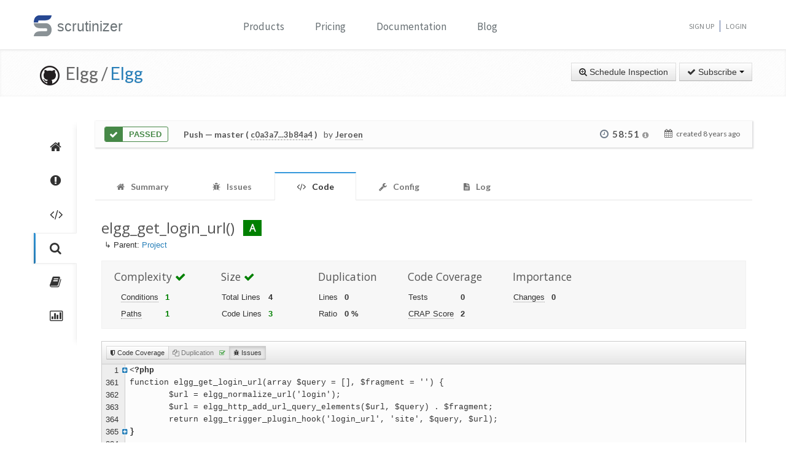

--- FILE ---
content_type: text/html; charset=UTF-8
request_url: https://scrutinizer-ci.com/g/Elgg/Elgg/inspections/3afa4f83-5a43-4310-9fb7-5f13f7565bd2/code-structure/operation/elgg_get_login_url
body_size: 27761
content:
<!DOCTYPE html>
<html lang="en">
    <head>
        <title>elgg_get_login_url() - Code Metrics - Inspection of &quot;Merge pull request #11567 from mrclay/11563_routes&quot; - Elgg/Elgg - Measure and Improve Code Quality continuously with Scrutinizer</title>
        
        <meta http-equiv="Content-Type" content="text/html; charset=utf-8" />
        <meta content="width=device-width, initial-scale=1.0" name="viewport" />

        <link href="https://fonts.googleapis.com/css?family=Raleway:600" rel="stylesheet">
        <link href="https://fonts.googleapis.com/css?family=Source+Sans+Pro" rel="stylesheet">
        <link href="https://fonts.googleapis.com/css?family=Open+Sans" rel="stylesheet">
        <link href="https://fonts.googleapis.com/css?family=Lato:400,700" rel="stylesheet">

        <link rel="chrome-webstore-item" href="https://chrome.google.com/webstore/detail/jpfnopbpkpaoaoomhmpeiijbcnhkbflg">

        <link rel="stylesheet" href="/build/138.e5a7ca8a.css"><link rel="stylesheet" href="/build/base.ef3dae27.css">

            <style type="text/css">
        .sorting-desc > i.icon-caret-down {
            display:inline-block !important;
        }
        .sorting-asc > i.icon-caret-up {
            display:inline-block !important;
        }
        .sortable-header > i.icon-caret-down, .sortable-header > i.icon-caret-up {
            display:none;
        }
        .sortable-header {
            white-space: nowrap;
        }
        .header-filename{
            display:inline-block;
            max-width:70%;
            overflow:hidden;
            white-space:nowrap;
            text-overflow: ellipsis;
        }
        .code-rating-container{
            display: inline-block;
            vertical-align: top;
            margin-top: 7px;
        }
        .last-analyzed-duration{
            margin-top:5px; 
            font-size:12px;
            color:#bbb;
            padding-left:20px;
        }
        .file-parent-link{
            padding-left:5px;
            margin-bottom:15px;
            margin-top:-23px;
        }

    </style>

        <link rel="shortcut icon" href="/favicon.ico" />

                    <link rel="alternate" type="application/rss+xml" title="Blog" href="https://scrutinizer-ci.com/blog/feed.rss">

            <script type="text/javascript">
                                    (function(i,s,o,g,r,a,m){i['GoogleAnalyticsObject']=r;i[r]=i[r]||function(){
                        (i[r].q=i[r].q||[]).push(arguments)},i[r].l=1*new Date();a=s.createElement(o),
                            m=s.getElementsByTagName(o)[0];a.async=1;a.src=g;m.parentNode.insertBefore(a,m)
                    })(window,document,'script','//www.google-analytics.com/analytics.js','ga');

                                            ga('create', 'UA-37384493-1', 'auto');
                    
                    ga('set', 'anonymizeIp', true);
                    ga('require', 'displayfeatures');
                    ga('send', 'pageview');
                            </script>
            </head>
    <body>
        <header id="header" class="">
            <div class="container ">
                <div class="row-fluid ">
                    <div class="span12 home-page">
                        <div>
                            <a href="/" style="position: relative; text-decoration: none;">
                                <img src="/images/logo.png" class="scrutinizer-logo-img" alt="Scrutinizer" width="29" height="34" >
                                <span  class="head-text-scrutinizer" >scrutinizer</span>
                            </a>
                        </div>
                        <div class="open-close">
                            <a class="opener" href="#">Toggle</a>
                            <div class="slide js-slide-hidden">
                                <nav id="nav">
                                    <ul>
                                                                                    <li class="dropdown">
                                                <a href="#" data-toggle="dropdown" class="dropdown-toggle">Products</a>
                                                <div></div>
                                                <ul class="dropdown-menu" role="menu" aria-labelledby="dropdownMenu">
                                                    <div class="products-list"></div>
                                                    <li>
                                                        <a class="linkContainer item-payments" href="/continuous-integration">
                                                    <span style="padding: 13px;  display: flex; align-items: center;  justify-content: center;   border-radius: 50%  !important;  background: rgba(75, 51, 165, 0.55); margin-right: 15px;  box-shadow: 0 2px 10px 0 rgba(0, 0, 0, 0.14); transform: scale(0.8);">
                                                        <svg xmlns="http://www.w3.org/2000/svg" xmlns:xlink="http://www.w3.org/1999/xlink" viewBox="0 0 40 40" version="1.1" width="35" height="35" style="fill: rgb(0, 0, 0);">
                                                            <g id="surface1">
                                                                <path style="fill:none;stroke-width:1;stroke-linecap:butt;stroke-linejoin:miter;stroke:#FFFFFF;stroke-opacity:1;stroke-miterlimit:10;" d="M 14.050781 9.917969 L 7.269531 13.683594 C 6.179688 14.292969 5.5 15.441406 5.5 16.691406 L 5.5 24.167969 "></path>
                                                                <path style="fill:none;stroke-width:1;stroke-linecap:butt;stroke-linejoin:miter;stroke:#FFFFFF;stroke-opacity:1;stroke-miterlimit:10;" d="M 25.949219 9.917969 L 32.730469 13.683594 C 33.820313 14.292969 34.5 15.441406 34.5 16.691406 L 34.5 24.167969 "></path>
                                                                <path style="fill:none;stroke-width:1;stroke-linecap:butt;stroke-linejoin:miter;stroke:#FFFFFF;stroke-opacity:1;stroke-miterlimit:10;" d="M 29.5 32.359375 L 21.6875 37.046875 C 20.644531 37.675781 19.34375 37.699219 18.273438 37.117188 L 9.550781 32.359375 "></path>
                                                                <path style=" fill:#DFF0FE;" d="M 13.5 13.359375 L 13.5 6.640625 L 20 2.589844 L 26.5 6.640625 L 26.5 13.359375 L 20 17.410156 Z "></path>
                                                                <path style=" fill:#4788C7;" d="M 20 3.179688 L 26 6.917969 L 26 13.082031 L 20 16.820313 L 14 13.082031 L 14 6.917969 L 20 3.179688 M 20 2 L 13 6.363281 L 13 13.636719 L 20 18 L 27 13.636719 L 27 6.363281 Z "></path>
                                                                <path style=" fill:#98CCFD;" d="M 20 10.3125 L 14 6.925781 L 14 13.082031 L 20 16.820313 Z "></path>
                                                                <path style=" fill:#FFFFFF;" d="M 26 6.925781 L 20 10.3125 L 20 16.820313 L 26 13.082031 Z "></path>
                                                                <path style=" fill:#DFF0FE;" d="M 25.5 31.359375 L 25.5 24.640625 L 32 20.589844 L 38.5 24.640625 L 38.5 31.359375 L 32 35.410156 Z "></path>
                                                                <path style=" fill:#4788C7;" d="M 32 21.179688 L 38 24.917969 L 38 31.082031 L 32 34.820313 L 26 31.082031 L 26 24.917969 L 32 21.179688 M 32 20 L 25 24.363281 L 25 31.636719 L 32 36 L 39 31.636719 L 39 24.363281 Z "></path>
                                                                <path style=" fill:#98CCFD;" d="M 32 28.3125 L 26 24.925781 L 26 31.082031 L 32 34.820313 Z "></path>
                                                                <path style=" fill:#FFFFFF;" d="M 38 24.925781 L 32 28.3125 L 32 34.820313 L 38 31.082031 Z "></path>
                                                                <path style=" fill:#DFF0FE;" d="M 1.5 31.359375 L 1.5 24.640625 L 8 20.589844 L 14.5 24.640625 L 14.5 31.359375 L 8 35.410156 Z "></path>
                                                                <path style=" fill:#4788C7;" d="M 8 21.179688 L 14 24.917969 L 14 31.082031 L 8 34.820313 L 2 31.082031 L 2 24.917969 L 8 21.179688 M 8 20 L 1 24.363281 L 1 31.636719 L 8 36 L 15 31.636719 L 15 24.363281 Z "></path>
                                                                <path style=" fill:#98CCFD;" d="M 8 28.3125 L 2 24.925781 L 2 31.082031 L 8 34.820313 Z "></path>
                                                                <path style=" fill:#FFFFFF;" d="M 14 24.925781 L 8 28.3125 L 8 34.820313 L 14 31.082031 Z "></path>
                                                            </g>
                                                        </svg>
                                                    </span>
                                                            <div class="productLinkContent">
                                                                <h3 class="linkTitle">Continuous Integration</h3>
                                                                <p class="linkSub">for testing and deploying your application</p>
                                                            </div>
                                                        </a>
                                                    </li>
                                                    <li>
                                                        <a class="linkContainer item-subscriptions" href="/continuous-analysis">
                                                        <span style="padding: 13px;  display: flex; align-items: center;  justify-content: center;   border-radius: 50%  !important;  background: rgba(22, 96, 151, 0.72); margin-right: 15px;  box-shadow: 0 2px 10px 0 rgba(0, 0, 0, 0.14); transform: scale(0.8);">
                                                            <svg xmlns="http://www.w3.org/2000/svg" xmlns:xlink="http://www.w3.org/1999/xlink" version="1.1" id="Layer_1" x="0px" y="0px" viewBox="0 0 80 80" style="enable-background:new 0 0 80 80;" xml:space="preserve" width="35" height="35">
                                                                <rect x="15" y="48" style="fill:#FFEEA3;" width="3" height="1"></rect>
                                                                <g>
                                                                    <rect x="32.5" y="55.5" style="fill: #3e581f;" width="15" height="13"></rect>
                                                                    <path style="fill:#66798F;" d="M47,56v12H33V56H47 M48,55H32v14h16V55L48,55z"></path>
                                                                </g>
                                                                <g>
                                                                    <rect x="2.5" y="7.5" style="fill: #e3f0f7;" width="75" height="53"></rect>
                                                                    <g>
                                                                        <path style="fill:#66798F;" d="M77,8v52H3V8H77 M78,7H2v54h76V7L78,7z"></path>
                                                                    </g>
                                                                </g>
                                                                <rect x="2" y="51" style="fill: #35560f;" width="76" height="10"></rect>
                                                                <path style="fill: #304618;" d="M62,73H18v0c0-3.314,2.686-6,6-6h32C59.314,67,62,69.686,62,73L62,73z"></path>
                                                                <rect x="68" y="55" style="fill:#FFEEA3;" width="6" height="2"></rect>
                                                                <polyline style="fill:none;stroke:#4E7AB5;stroke-width:2;stroke-miterlimit:10;" points="3,30 26,30 32,17 45,43 52,30 77,30 "></polyline>
                                                            </svg>
                                                        </span>
                                                            <div class="productLinkContent">
                                                                <h3 class="linkTitle">Continuous Analysis</h3>
                                                                <p class="linkSub">for finding and fixing issues</p>
                                                            </div>
                                                        </a>
                                                    </li>
                                                    <li>
                                                        <a class="linkContainer item-connect" href="/code-intelligence">
                                                        <span style="padding: 13px;  display: flex; align-items: center;  justify-content: center;   border-radius: 50%  !important;  background: rgba(90, 161, 8, 0.73); margin-right: 15px;  box-shadow: 0 2px 10px 0 rgba(0, 0, 0, 0.14); transform: scale(0.8);">
                                                            <svg version="1.1" id="Layer_1" xmlns="http://www.w3.org/2000/svg" xmlns:xlink="http://www.w3.org/1999/xlink" x="0px" y="0px" viewBox="0 0 40 40" style="enable-background:new 0 0 40 40;" xml:space="preserve" width="35" height="35">
                                                                <g>
                                                                    <path style="fill: #deffe0;" d="M5.716,22.5C5.572,21.675,5.5,20.836,5.5,20c0-7.995,6.505-14.5,14.5-14.5S34.5,12.005,34.5,20 c0,0.836-0.072,1.675-0.216,2.5H5.716z"></path>
                                                                    <path style="fill:#4E7AB5;" d="M20,6c7.72,0,14,6.28,14,14c0,0.668-0.048,1.338-0.143,2H6.143C6.048,21.338,6,20.668,6,20 C6,12.28,12.28,6,20,6 M20,5C11.716,5,5,11.716,5,20c0,1.028,0.104,2.031,0.301,3h29.398C34.896,22.031,35,21.028,35,20 C35,11.716,28.284,5,20,5L20,5z"></path>
                                                                </g>
                                                                <g>
                                                                    <path style="fill: #fdfeff;" d="M20,34.5c-7.035,0-13.07-5.12-14.269-12h28.537C33.07,29.38,27.035,34.5,20,34.5z"></path>
                                                                    <g>
                                                                        <path style="fill:#8BB7F0;" d="M33.661,23C32.273,29.346,26.591,34,20,34S7.727,29.346,6.339,23H33.661 M34.851,22H5.149 C6.129,29.336,12.396,35,20,35S33.871,29.336,34.851,22L34.851,22z"></path>
                                                                    </g>
                                                                </g>
                                                                <g>
                                                                    <polygon style="fill: rgba(255, 255, 255, 0.5);" points="3,8 3,3 8,3 8,2 2,2 2,8 	"></polygon>
                                                                    <polygon style="fill: rgba(255, 255, 255, 0.5);" points="37,8 38,8 38,2 32,2 32,3 37,3 	"></polygon>
                                                                    <polygon style="fill: rgba(255, 255, 255, 0.5);" points="37,32 37,37 32,37 32,38 38,38 38,32 	"></polygon>
                                                                    <polygon style="fill: rgba(255, 255, 255, 0.48);" points="3,32 2,32 2,38 8,38 8,37 3,37 	"></polygon>
                                                                </g>
                                                                <g>
                                                                    <path style="fill: #1B5E20;" d="M26.706,22C26.895,21.366,27,20.695,27,20c0-3.866-3.134-7-7-7s-7,3.134-7,7 c0,0.695,0.105,1.366,0.294,2H26.706z"></path>
                                                                </g>
                                                                <g>
                                                                    <path style="fill: #0ca512;" d="M13.683,23c1.124,2.363,3.527,4,6.317,4s5.193-1.637,6.317-4H13.683z"></path>
                                                                </g>
                                                                <circle style="fill: #ffffff;" cx="24.5" cy="14.5" r="2.5"></circle>
                                                                <rect x="2" y="22" style="fill: #6fac28;" width="36" height="1"></rect>
                                                            </svg>
                                                        </span>
                                                            <div class="productLinkContent">
                                                                <h3 class="linkTitle">Code Intelligence</h3>
                                                                <p class="linkSub">for empowering human code reviews</p>
                                                            </div>
                                                        </a>
                                                    </li>

                                                </ul>
                                            </li>
                                            <li><a href="/pricing">Pricing</a></li>
                                        
                                        <li><a href="/docs">Documentation</a></li>

                                                                                    <li><a href="/blog/">Blog</a></li>
                                        
                                    </ul>
                                </nav>
                                <ul class="signup">

                                                                            <li><a href="/sign-up">Sign Up</a></li>
                                        <li><a href="/login">Login</a></li>
                                    
                                </ul>
                            </div>
                        </div>
                    </div>
                </div>
            </div>
        </header>
                <!--<div id="main-page-header" >

        </div>-->

        
            <div class="breadcrumbs margin-bottom-40">
        <div class="container">
            <h1 class="color-green pull-left repository-title">
                                    <a href="https://github.com/Elgg/Elgg" style="margin-left:10px;"><img
                                src="/images/blacktocat-32.png"  alt="View GitHub Repository"/></a>
                    <span class="repo-login"> &nbsp;Elgg    /</span>

                    <a href="/g/Elgg/Elgg/">Elgg</a>
                
                            </h1>

            <div class="pull-right inspection-btn-controls">
                <div class="btn-toolbar">
                                            <div class="btn-group" >
                            <a href="/g/Elgg/Elgg/inspections/new"
                               class="btn">
                                <i class="icon-zoom-in"></i> Schedule Inspection</a>
                        </div>
                    
                                            
<div class="btn-group">
    <a class="btn dropdown-toggle" href="/github-login?target_path=https://scrutinizer-ci.com/_fragment?_path%3D_format%253Dhtml%2526_locale%253Den%2526_controller%253DApp%25255CBundle%25255CCodeReviewBundle%25255CController%25255CRepositorySubscriptionsController%25253A%25253AstatusAction">
                <i class="icon-ok"></i> Subscribe
                <span class="caret"></span>
    </a>
    </div>

                                    </div>
            </div>
        </div>
    </div>

    
    
    
                
    


    <div class="container">
        <div class="row-fluid margin-bottom-20">
            <span class="span1">
                
                                                    
                
                <div class="repository-global-nav">
                    <ul class="repository-global-menu unstyled">
                        <li>
                            <a href="/g/Elgg/Elgg/"
                               data-toggle="tooltip" data-placement="left" data-delay='{"hide":100,"show": 500}'
                               title="Summary" class="link-tooltip">
                                <i class="icon-home"></i>
                            </a>
                        </li>

                                                    <li>
                                <a href="/g/Elgg/Elgg/issues" data-toggle="tooltip" data-placement="left"
                                   data-delay='{"hide":100,"show": 500}' title="Issues"
                                   class="link-tooltip">
                                    <i class="icon-exclamation-sign"></i>
                                </a>
                            </li>

                            <li>
                                <a href="/g/Elgg/Elgg/code-structure" data-toggle="tooltip" data-placement="left"
                                   data-delay='{"hide":100,"show": 500}' title="Code"
                                   class="link-tooltip">
                                    <i class="icon-code"></i>
                                </a>
                            </li>
                        
                        <li>
                            <a href="/g/Elgg/Elgg/inspections" data-toggle="tooltip" data-placement="left"
                               data-delay='{"hide":100,"show": 500}' title="Inspections"
                               class="link-tooltip active">
                                <i class="icon-search"></i>
                            </a>
                        </li>

                                                    <li>
                                <a href="/g/Elgg/Elgg/reports/" data-toggle="tooltip"
                                   data-placement="left" data-delay='{"hide":100,"show": 500}' title="Reports"
                                   class="link-tooltip">
                                    <i class="icon-book"></i>
                                </a>
                            </li>

                            <li>
                                <a href="/g/Elgg/Elgg/statistics/" data-toggle="tooltip"
                                   data-placement="left" data-delay='{"hide":100,"show": 500}' title="Statistics"
                                   class="link-tooltip">
                                    <i class="icon-bar-chart"></i>
                                </a>
                            </li>
                        
                                                                    </ul>
                </div>
            </span>

            <span class="span11">
                    

    
        <div class="inspection-status-tab clearfix" >
            <div class="inspection-status-state">
                                                    <div class="inspection-state-background-color" style="border: 1px solid #468847; color:#468847;">
                    <i class="icon-ok icon-class" style="background:#468847; color:#fff;" ></i>
                 <span  class="status-message" style="color:#468847">
            Passed
                    </span>
    </div>
    
            </div>
            
            <div class="inspection-status-details" >
                 <h6 class="inspection-status-title" >    
                        <strong>Push</strong> — master ( <a href="https://github.com/Elgg/Elgg/compare/c0a3a78eef68451a44e22e752764b3f3e991a388...3b84a49cf591c588f7b4db0d8f111a31f5f91bff" class="header-link single-inspection-details" target="_blank">c0a3a7...3b84a4</a> )
             </h6>
                 <div class="inspection-trigger-block" >
                     <div>
                         <span class="inspection-triggered-description" style="font-weight:400; letter-spacing:normal;">by</span>
                                                                                       <abbr title="Jeroen Dalsem">Jeroen</abbr>
                                                                           </div>
                 </div>
            </div>

            <div class="inspection-time-analyes" >
                                    <div class="inspection-duration">
                        <i class="icon-time"></i>

                        <span  class="link-tooltip" data-toggle="tooltip" title="    6s in queue +     58:45 running" class="tool-tip-link">
                            <span  class="formatted-total-time" >
                                    58:51
                                <i class="icon-info-sign " style="font-size: 12px; color:#999;"></i>
                            </span>
                        </span>
                                            </div>
                
                <div class= "time-started ">
                    <i class="icon-calendar" ></i>
                    <span class="time-ago" > created <time class="timeago" datetime="2018-01-08T10:08:57+0000">2018-01-08 10:08 UTC</time></span>
                </div>
            </div>
        </div>

        
        
    
                            <div class="tab-v2" style="font-size:14px;">
            <ul class="nav nav-tabs parent-tab small-devices" style="margin-bottom:0;">
                                                            <li>
                            <a href="/g/Elgg/Elgg/inspections/3afa4f83-5a43-4310-9fb7-5f13f7565bd2" style="color:#777;">
                                <span style="color:#777777;"><i class="icon-home"></i></span>
                                <span class="tab-text">Summary </span>
                            </a>
                        </li>
                    
                                            <li>
                            <a href="/g/Elgg/Elgg/inspections/3afa4f83-5a43-4310-9fb7-5f13f7565bd2/issues/" style="color:#777;">
                                <span style="color:#777777;"><i class="icon-bug"></i></span>
                                <span class="tab-text">Issues </span>
                                                            </a>
                        </li>

                        <li class="active">
                            <a href="/g/Elgg/Elgg/inspections/3afa4f83-5a43-4310-9fb7-5f13f7565bd2/code-structure/" style="color:#777;">
                                <span style="color:#777777;"><i class="icon-code"></i></span>
                                <span class="tab-text"> Code</span>
                            </a>
                        </li>
                    
                                    
                <li>
                    <a href="/g/Elgg/Elgg/inspections/3afa4f83-5a43-4310-9fb7-5f13f7565bd2/configs" style="color:#777;">
                        <span style="color:#777777;"><i class="icon-wrench"></i></span>
                        <span class="tab-text">Config </span>
                    </a>
                </li>

                
                <li>
                    <a href="/g/Elgg/Elgg/inspections/3afa4f83-5a43-4310-9fb7-5f13f7565bd2/log" style="color:#777;">
                        <span style="color:#777777;"><i class="icon-file-text"></i></span>
                        <span class="tab-text">
                            Log

                                                    </span>
                    </a>
                </li>
            </ul>
        </div>
    
   
    <div style="padding:15px 10px;">
        
    <h3>
       <span class="header-filename" >
                                 
                          elgg_get_login_url()
           
                    <small class="code-rating-container">
                &nbsp;
                                                <span class="badge badge-large badge-class-very_good">A</span>
            </small>
               </span>

           </h3>

    <div class="file-parent-link">
         ↳ Parent:
                    <a href="/g/Elgg/Elgg/inspections/3afa4f83-5a43-4310-9fb7-5f13f7565bd2/code-structure/">Project</a>
            </div>

    <div class="div-code-metrics clearfix" style="background-color:#f7f7f7; border:1px solid #f1f1f1; padding:10px; margin-bottom:20px;">
                                    

<div class="list-code-metrics" style="margin:-20px 0 0 10px; line-height:25px;">
    
                
                                                        
        <div class="pull-left div-metric-category">
            <h4>
                Complexity

                                        <i class="icon-ok" style="color: green;"></i>

                            </h4>
            <table style="margin-left:10px;">
                <tr>
                    <td class="td-metric-label">
                        <abbr title="The number of decision points which change control flow (ifs, loops). Also known as cyclomatic complexity.">Conditions</abbr>
                    </td>
                    <td class="td-metric-value" style="color: green;">
                        1
                    </td>
                </tr>

                                    <tr>
                        <td class="td-metric-label">
                            <abbr title="The number of different execution paths without considering circles (as in loops f.e.).">Paths</abbr></td>
                        <td class="td-metric-value" style="color: green">
                                                            1
                                                    </td>
                    </tr>
                            </table>
        </div>
    
    
                        
                                                            <div class="pull-left div-metric-category">
            <h4>
                Size

                                        <i class="icon-ok" style="color: green;"></i>

                            </h4>
            <table>
                <tr>
                    <td class="td-metric-label">Total Lines</td>
                    <td class="td-metric-value" >4</td>
                </tr>

                                    <tr>
                        <td class="td-metric-label">Code Lines</td>
                        <td class="td-metric-value" style="color: green;">3</td>
                    </tr>
                            </table>
        </div>
    
    
                
        <div class="pull-left div-metric-category">
            <h4>
                Duplication
            </h4>
            <table>
                <tr>
                    <td class="td-metric-label">Lines</td>
                    <td class="td-metric-value">0</td>
                </tr>
                <tr>
                    <td class="td-metric-label">Ratio</td>
                    <td class="td-metric-value">0 %</td>
                </tr>
            </table>
        </div>
    
                    
        <div class="pull-left div-metric-category">
            <h4>
                Code Coverage
            </h4>
            <table>
                                    <tr>
                        <td class="td-metric-label">Tests</td>
                        <td class="td-metric-value">0</td>
                    </tr>
                
                <tr>
                    <td class="td-metric-label">
                        <abbr title="The amount of tests in relation to this operation's complexity.">CRAP Score</abbr>
                    </td>
                    <td class="td-metric-value">2</td>
                </tr>
            </table>
        </div>
    
        <div class="pull-left div-metric-category">
        <h4>Importance</h4>
        <table>
            <tr>
                <td class="td-metric-label"><abbr title="The number of times this operation was changed recently (roughly the last 30 days).">Changes</abbr></td>
                <td class="td-metric-value" colspan="3">0</td>
            </tr>

                    </table>
    </div>
    </div>
                   
        <table class="table table-condensed table-striped table-bordered hide list-code-metrics pull-left">
            <thead>
                <tr>
                    <th width="30%">Metric</th>
                    <th width="70%">Value</th>
                </tr>
            </thead>
            <tbody>
                                    <tr>
                        <td>cc</td>
                        <td>1</td>
                    </tr>
                                    <tr>
                        <td>eloc</td>
                        <td>3</td>
                    </tr>
                                    <tr>
                        <td>nc</td>
                        <td>1</td>
                    </tr>
                                    <tr>
                        <td>nop</td>
                        <td>2</td>
                    </tr>
                                    <tr>
                        <td>dl</td>
                        <td>0</td>
                    </tr>
                                    <tr>
                        <td>loc</td>
                        <td>4</td>
                    </tr>
                                    <tr>
                        <td>rs</td>
                        <td>10</td>
                    </tr>
                                    <tr>
                        <td>c</td>
                        <td>0</td>
                    </tr>
                                    <tr>
                        <td>b</td>
                        <td>0</td>
                    </tr>
                                    <tr>
                        <td>f</td>
                        <td>0</td>
                    </tr>
                                    <tr>
                        <td>ccs</td>
                        <td>0</td>
                    </tr>
                                    <tr>
                        <td>cts</td>
                        <td>3</td>
                    </tr>
                                    <tr>
                        <td>cp</td>
                        <td>0</td>
                    </tr>
                                    <tr>
                        <td>crap</td>
                        <td>2</td>
                    </tr>
                            </tbody>
        </table>

            </div>

        
    
            <div style="background-color:#d1d1d1; border:1px solid #ccc; padding:7px 0 7px 7px; background-image: linear-gradient(to bottom, #FFFFFF, #E6E6E6);">
            <div class="btn-group" data-toggle="buttons-checkbox">
                                <button type="button" class="btn btn-mini" id="code-coverage-switch">
                    <i class="icon-shield"></i>
                    Code Coverage
                </button>

                <button type="button" class="btn btn-mini  disabled" id="duplication-switch">
                    <i class="icon-copy"></i>
                    Duplication

                                            &nbsp;
                        <span style="color:green;"><i class="icon-check"></i></span>
                                    </button>

                <button type="button" class="btn btn-mini" id="issue-switch">
                    <i class="icon-bug"></i>
                    Issues
                </button>
            </div>
        </div>

        <div class="element-file-details">
            




<div class="div-source-code scrutinizer-root-container" data-revision="3b84a49cf591c588f7b4db0d8f111a31f5f91bff" data-path="engine/lib/users.php">

    <table class="table-source-code" width="100%">
                                
                                                                                                
                            
            
                                    
            
            <tr class="tr-row tr-line-row  tr-fold-start"
                    data-line-number="1">
                <td class="td-line-num" style="width:10px;">
                    1
                </td>

                                    <td class="td-code-coverage" style="width:10px;"><abbr title="Covered by  test">
                                                    </abbr></td>
                
                <td class="td-duplication" style="width:0;"></td>
                <td class="td-source-code td-source-code-folded"><div class="div-fold-action pull-left"><a href="#" class="link-fold-toggle"><i class="icon-plus-sign-alt"></i></a></div><pre class="pre-source-code">&lt;?php</pre></td>
            </tr>

            
                                                                                                            
                            
            
                                    
            
            <tr class="tr-row tr-line-row  hide tr-folded tr-folded-active"
                    data-line-number="2">
                <td class="td-line-num" style="width:10px;">
                    2
                </td>

                                    <td class="td-code-coverage" style="width:10px;"><abbr title="Covered by  test">
                                                    </abbr></td>
                
                <td class="td-duplication" style="width:0;"></td>
                <td class="td-source-code"><pre class="pre-source-code">/**</pre></td>
            </tr>

            
                                                                                                            
                            
            
                                    
            
            <tr class="tr-row tr-line-row  hide tr-folded tr-folded-active"
                    data-line-number="3">
                <td class="td-line-num" style="width:10px;">
                    3
                </td>

                                    <td class="td-code-coverage" style="width:10px;"><abbr title="Covered by  test">
                                                    </abbr></td>
                
                <td class="td-duplication" style="width:0;"></td>
                <td class="td-source-code"><pre class="pre-source-code"> * Elgg users</pre></td>
            </tr>

            
                                                                                                            
                            
            
                                    
            
            <tr class="tr-row tr-line-row  hide tr-folded tr-folded-active"
                    data-line-number="4">
                <td class="td-line-num" style="width:10px;">
                    4
                </td>

                                    <td class="td-code-coverage" style="width:10px;"><abbr title="Covered by  test">
                                                    </abbr></td>
                
                <td class="td-duplication" style="width:0;"></td>
                <td class="td-source-code"><pre class="pre-source-code"> * Functions to manage multiple or single users in an Elgg install</pre></td>
            </tr>

            
                                                                                                            
                            
            
                                    
            
            <tr class="tr-row tr-line-row  hide tr-folded tr-folded-active"
                    data-line-number="5">
                <td class="td-line-num" style="width:10px;">
                    5
                </td>

                                    <td class="td-code-coverage" style="width:10px;"><abbr title="Covered by  test">
                                                    </abbr></td>
                
                <td class="td-duplication" style="width:0;"></td>
                <td class="td-source-code"><pre class="pre-source-code"> *</pre></td>
            </tr>

            
                                                                                                            
                            
            
                                    
            
            <tr class="tr-row tr-line-row  hide tr-folded tr-folded-active"
                    data-line-number="6">
                <td class="td-line-num" style="width:10px;">
                    6
                </td>

                                    <td class="td-code-coverage" style="width:10px;"><abbr title="Covered by  test">
                                                    </abbr></td>
                
                <td class="td-duplication" style="width:0;"></td>
                <td class="td-source-code"><pre class="pre-source-code"> * @package Elgg.Core</pre></td>
            </tr>

            
                                                                                                            
                            
            
                                    
            
            <tr class="tr-row tr-line-row  hide tr-folded tr-folded-active"
                    data-line-number="7">
                <td class="td-line-num" style="width:10px;">
                    7
                </td>

                                    <td class="td-code-coverage" style="width:10px;"><abbr title="Covered by  test">
                                                    </abbr></td>
                
                <td class="td-duplication" style="width:0;"></td>
                <td class="td-source-code"><pre class="pre-source-code"> * @subpackage DataModel.User</pre></td>
            </tr>

            
                                                                                                            
                            
            
                                    
            
            <tr class="tr-row tr-line-row  hide tr-folded tr-folded-active"
                    data-line-number="8">
                <td class="td-line-num" style="width:10px;">
                    8
                </td>

                                    <td class="td-code-coverage" style="width:10px;"><abbr title="Covered by  test">
                                                    </abbr></td>
                
                <td class="td-duplication" style="width:0;"></td>
                <td class="td-source-code"><pre class="pre-source-code"> */</pre></td>
            </tr>

            
                                                                                                            
                            
            
                                    
            
            <tr class="tr-row tr-line-row  hide tr-folded tr-folded-active"
                    data-line-number="9">
                <td class="td-line-num" style="width:10px;">
                    9
                </td>

                                    <td class="td-code-coverage" style="width:10px;"><abbr title="Covered by  test">
                                                    </abbr></td>
                
                <td class="td-duplication" style="width:0;"></td>
                <td class="td-source-code"><pre class="pre-source-code"></pre></td>
            </tr>

            
                                                                                                            
                            
            
                                    
            
            <tr class="tr-row tr-line-row  hide tr-folded tr-folded-active"
                    data-line-number="10">
                <td class="td-line-num" style="width:10px;">
                    10
                </td>

                                    <td class="td-code-coverage" style="width:10px;"><abbr title="Covered by  test">
                                                    </abbr></td>
                
                <td class="td-duplication" style="width:0;"></td>
                <td class="td-source-code"><pre class="pre-source-code">/**</pre></td>
            </tr>

            
                                                                                                            
                            
            
                                    
            
            <tr class="tr-row tr-line-row  hide tr-folded tr-folded-active"
                    data-line-number="11">
                <td class="td-line-num" style="width:10px;">
                    11
                </td>

                                    <td class="td-code-coverage" style="width:10px;"><abbr title="Covered by  test">
                                                    </abbr></td>
                
                <td class="td-duplication" style="width:0;"></td>
                <td class="td-source-code"><pre class="pre-source-code"> * Disables all of a user&#039;s entities</pre></td>
            </tr>

            
                                                                                                            
                            
            
                                    
            
            <tr class="tr-row tr-line-row  hide tr-folded tr-folded-active"
                    data-line-number="12">
                <td class="td-line-num" style="width:10px;">
                    12
                </td>

                                    <td class="td-code-coverage" style="width:10px;"><abbr title="Covered by  test">
                                                    </abbr></td>
                
                <td class="td-duplication" style="width:0;"></td>
                <td class="td-source-code"><pre class="pre-source-code"> *</pre></td>
            </tr>

            
                                                                                                            
                            
            
                                    
            
            <tr class="tr-row tr-line-row  hide tr-folded tr-folded-active"
                    data-line-number="13">
                <td class="td-line-num" style="width:10px;">
                    13
                </td>

                                    <td class="td-code-coverage" style="width:10px;"><abbr title="Covered by  test">
                                                    </abbr></td>
                
                <td class="td-duplication" style="width:0;"></td>
                <td class="td-source-code"><pre class="pre-source-code"> * @param int $owner_guid The owner GUID</pre></td>
            </tr>

            
                                                                                                            
                            
            
                                    
            
            <tr class="tr-row tr-line-row  hide tr-folded tr-folded-active"
                    data-line-number="14">
                <td class="td-line-num" style="width:10px;">
                    14
                </td>

                                    <td class="td-code-coverage" style="width:10px;"><abbr title="Covered by  test">
                                                    </abbr></td>
                
                <td class="td-duplication" style="width:0;"></td>
                <td class="td-source-code"><pre class="pre-source-code"> *</pre></td>
            </tr>

            
                                                                                                            
                            
            
                                    
            
            <tr class="tr-row tr-line-row  hide tr-folded tr-folded-active"
                    data-line-number="15">
                <td class="td-line-num" style="width:10px;">
                    15
                </td>

                                    <td class="td-code-coverage" style="width:10px;"><abbr title="Covered by  test">
                                                    </abbr></td>
                
                <td class="td-duplication" style="width:0;"></td>
                <td class="td-source-code"><pre class="pre-source-code"> * @return bool Depending on success</pre></td>
            </tr>

            
                                                                                                            
                            
            
                                    
            
            <tr class="tr-row tr-line-row  hide tr-folded tr-folded-active"
                    data-line-number="16">
                <td class="td-line-num" style="width:10px;">
                    16
                </td>

                                    <td class="td-code-coverage" style="width:10px;"><abbr title="Covered by  test">
                                                    </abbr></td>
                
                <td class="td-duplication" style="width:0;"></td>
                <td class="td-source-code"><pre class="pre-source-code"> */</pre></td>
            </tr>

            
                                                                                                            
                            
            
                                    
            
            <tr class="tr-row tr-line-row  hide tr-folded tr-folded-active"
                    data-line-number="17">
                <td class="td-line-num" style="width:10px;">
                    17
                </td>

                                    <td class="td-code-coverage" style="width:10px;"><abbr title="Covered by  test">
                                                    </abbr></td>
                
                <td class="td-duplication" style="width:0;"></td>
                <td class="td-source-code"><pre class="pre-source-code">function disable_user_entities($owner_guid) {</pre></td>
            </tr>

            
                                                                                                            
                            
            
                                    
            
            <tr class="tr-row tr-line-row  hide tr-folded tr-folded-active"
                    data-line-number="18">
                <td class="td-line-num" style="width:10px;">
                    18
                </td>

                                    <td class="td-code-coverage" style="width:10px;"><abbr title="Covered by  test">
                                                    </abbr></td>
                
                <td class="td-duplication" style="width:0;"></td>
                <td class="td-source-code"><pre class="pre-source-code">	try {</pre></td>
            </tr>

            
                                                                                                            
                            
            
                                    
            
            <tr class="tr-row tr-line-row  hide tr-folded tr-folded-active"
                    data-line-number="19">
                <td class="td-line-num" style="width:10px;">
                    19
                </td>

                                    <td class="td-code-coverage" style="width:10px;"><abbr title="Covered by 1 test">
                             1                         </abbr></td>
                
                <td class="td-duplication" style="width:0;"></td>
                <td class="td-source-code" data-test-count="1"><pre class="pre-source-code">		$entity = get_entity($owner_guid);</pre></td>
            </tr>

            
                                                                                                            
                            
            
                                    
            
            <tr class="tr-row tr-line-row  hide tr-folded tr-folded-active"
                    data-line-number="20">
                <td class="td-line-num" style="width:10px;">
                    20
                </td>

                                    <td class="td-code-coverage" style="width:10px;"><abbr title="Covered by 1 test">
                             1                         </abbr></td>
                
                <td class="td-duplication" style="width:0;"></td>
                <td class="td-source-code" data-test-count="1"><pre class="pre-source-code">		if (!$entity) {</pre></td>
            </tr>

            
                                                                                                            
                            
            
                                    
            
            <tr class="tr-row tr-line-row  hide tr-folded tr-folded-active"
                    data-line-number="21">
                <td class="td-line-num" style="width:10px;">
                    21
                </td>

                                    <td class="td-code-coverage" style="width:10px;"><abbr title="Covered by 0 test">
                                                    </abbr></td>
                
                <td class="td-duplication" style="width:0;"></td>
                <td class="td-source-code" data-test-count="0"><pre class="pre-source-code">			return false;</pre></td>
            </tr>

            
                                                                                                            
                            
            
                                    
            
            <tr class="tr-row tr-line-row  hide tr-folded tr-folded-active"
                    data-line-number="22">
                <td class="td-line-num" style="width:10px;">
                    22
                </td>

                                    <td class="td-code-coverage" style="width:10px;"><abbr title="Covered by  test">
                                                    </abbr></td>
                
                <td class="td-duplication" style="width:0;"></td>
                <td class="td-source-code"><pre class="pre-source-code">		}</pre></td>
            </tr>

            
                                                                                                            
                            
            
                                    
            
            <tr class="tr-row tr-line-row  hide tr-folded tr-folded-active"
                    data-line-number="23">
                <td class="td-line-num" style="width:10px;">
                    23
                </td>

                                    <td class="td-code-coverage" style="width:10px;"><abbr title="Covered by 1 test">
                             1                         </abbr></td>
                
                <td class="td-duplication" style="width:0;"></td>
                <td class="td-source-code" data-test-count="1"><pre class="pre-source-code">		return _elgg_services()-&gt;entityTable-&gt;disableEntities($entity);</pre></td>
            </tr>

            
                                                                                                            
                            
            
                                    
            
            <tr class="tr-row tr-line-row  hide tr-folded tr-folded-active"
                    data-line-number="24">
                <td class="td-line-num" style="width:10px;">
                    24
                </td>

                                    <td class="td-code-coverage" style="width:10px;"><abbr title="Covered by 0 test">
                                                    </abbr></td>
                
                <td class="td-duplication" style="width:0;"></td>
                <td class="td-source-code" data-test-count="0"><pre class="pre-source-code">	} catch (DatabaseException $ex) {</pre></td>
            </tr>

            
                                                                                                            
                            
            
                                    
            
            <tr class="tr-row tr-line-row  hide tr-folded tr-folded-active"
                    data-line-number="25">
                <td class="td-line-num" style="width:10px;">
                    25
                </td>

                                    <td class="td-code-coverage" style="width:10px;"><abbr title="Covered by 0 test">
                                                    </abbr></td>
                
                <td class="td-duplication" style="width:0;"></td>
                <td class="td-source-code" data-test-count="0"><pre class="pre-source-code">		elgg_log($ex-&gt;getMessage(), &#039;ERROR&#039;);</pre></td>
            </tr>

            
                                                                                                            
                            
            
                                    
            
            <tr class="tr-row tr-line-row  hide tr-folded tr-folded-active"
                    data-line-number="26">
                <td class="td-line-num" style="width:10px;">
                    26
                </td>

                                    <td class="td-code-coverage" style="width:10px;"><abbr title="Covered by  test">
                                                    </abbr></td>
                
                <td class="td-duplication" style="width:0;"></td>
                <td class="td-source-code"><pre class="pre-source-code"></pre></td>
            </tr>

            
                                                                                                            
                            
            
                                    
            
            <tr class="tr-row tr-line-row  hide tr-folded tr-folded-active"
                    data-line-number="27">
                <td class="td-line-num" style="width:10px;">
                    27
                </td>

                                    <td class="td-code-coverage" style="width:10px;"><abbr title="Covered by 0 test">
                                                    </abbr></td>
                
                <td class="td-duplication" style="width:0;"></td>
                <td class="td-source-code" data-test-count="0"><pre class="pre-source-code">		return false;</pre></td>
            </tr>

            
                                                                                                            
                            
            
                                    
            
            <tr class="tr-row tr-line-row  hide tr-folded tr-folded-active"
                    data-line-number="28">
                <td class="td-line-num" style="width:10px;">
                    28
                </td>

                                    <td class="td-code-coverage" style="width:10px;"><abbr title="Covered by  test">
                                                    </abbr></td>
                
                <td class="td-duplication" style="width:0;"></td>
                <td class="td-source-code"><pre class="pre-source-code">	}</pre></td>
            </tr>

            
                                                                                                            
                            
            
                                    
            
            <tr class="tr-row tr-line-row  hide tr-folded tr-folded-active"
                    data-line-number="29">
                <td class="td-line-num" style="width:10px;">
                    29
                </td>

                                    <td class="td-code-coverage" style="width:10px;"><abbr title="Covered by  test">
                                                    </abbr></td>
                
                <td class="td-duplication" style="width:0;"></td>
                <td class="td-source-code"><pre class="pre-source-code">}</pre></td>
            </tr>

            
                                                                                                            
                            
            
                                    
            
            <tr class="tr-row tr-line-row  hide tr-folded tr-folded-active"
                    data-line-number="30">
                <td class="td-line-num" style="width:10px;">
                    30
                </td>

                                    <td class="td-code-coverage" style="width:10px;"><abbr title="Covered by  test">
                                                    </abbr></td>
                
                <td class="td-duplication" style="width:0;"></td>
                <td class="td-source-code"><pre class="pre-source-code"></pre></td>
            </tr>

            
                                                                                                            
                            
            
                                    
            
            <tr class="tr-row tr-line-row  hide tr-folded tr-folded-active"
                    data-line-number="31">
                <td class="td-line-num" style="width:10px;">
                    31
                </td>

                                    <td class="td-code-coverage" style="width:10px;"><abbr title="Covered by  test">
                                                    </abbr></td>
                
                <td class="td-duplication" style="width:0;"></td>
                <td class="td-source-code"><pre class="pre-source-code">/**</pre></td>
            </tr>

            
                                                                                                            
                            
            
                                    
            
            <tr class="tr-row tr-line-row  hide tr-folded tr-folded-active"
                    data-line-number="32">
                <td class="td-line-num" style="width:10px;">
                    32
                </td>

                                    <td class="td-code-coverage" style="width:10px;"><abbr title="Covered by  test">
                                                    </abbr></td>
                
                <td class="td-duplication" style="width:0;"></td>
                <td class="td-source-code"><pre class="pre-source-code"> * Get a user object from a GUID.</pre></td>
            </tr>

            
                                                                                                            
                            
            
                                    
            
            <tr class="tr-row tr-line-row  hide tr-folded tr-folded-active"
                    data-line-number="33">
                <td class="td-line-num" style="width:10px;">
                    33
                </td>

                                    <td class="td-code-coverage" style="width:10px;"><abbr title="Covered by  test">
                                                    </abbr></td>
                
                <td class="td-duplication" style="width:0;"></td>
                <td class="td-source-code"><pre class="pre-source-code"> *</pre></td>
            </tr>

            
                                                                                                            
                            
            
                                    
            
            <tr class="tr-row tr-line-row  hide tr-folded tr-folded-active"
                    data-line-number="34">
                <td class="td-line-num" style="width:10px;">
                    34
                </td>

                                    <td class="td-code-coverage" style="width:10px;"><abbr title="Covered by  test">
                                                    </abbr></td>
                
                <td class="td-duplication" style="width:0;"></td>
                <td class="td-source-code"><pre class="pre-source-code"> * This function returns an \ElggUser from a given GUID.</pre></td>
            </tr>

            
                                                                                                            
                            
            
                                    
            
            <tr class="tr-row tr-line-row  hide tr-folded tr-folded-active"
                    data-line-number="35">
                <td class="td-line-num" style="width:10px;">
                    35
                </td>

                                    <td class="td-code-coverage" style="width:10px;"><abbr title="Covered by  test">
                                                    </abbr></td>
                
                <td class="td-duplication" style="width:0;"></td>
                <td class="td-source-code"><pre class="pre-source-code"> *</pre></td>
            </tr>

            
                                                                                                            
                            
            
                                    
            
            <tr class="tr-row tr-line-row  hide tr-folded tr-folded-active"
                    data-line-number="36">
                <td class="td-line-num" style="width:10px;">
                    36
                </td>

                                    <td class="td-code-coverage" style="width:10px;"><abbr title="Covered by  test">
                                                    </abbr></td>
                
                <td class="td-duplication" style="width:0;"></td>
                <td class="td-source-code"><pre class="pre-source-code"> * @param int $guid The GUID</pre></td>
            </tr>

            
                                                                                                            
                            
            
                                    
            
            <tr class="tr-row tr-line-row  hide tr-folded tr-folded-active"
                    data-line-number="37">
                <td class="td-line-num" style="width:10px;">
                    37
                </td>

                                    <td class="td-code-coverage" style="width:10px;"><abbr title="Covered by  test">
                                                    </abbr></td>
                
                <td class="td-duplication" style="width:0;"></td>
                <td class="td-source-code"><pre class="pre-source-code"> *</pre></td>
            </tr>

            
                                                                                                            
                            
            
                                    
            
            <tr class="tr-row tr-line-row  hide tr-folded tr-folded-active"
                    data-line-number="38">
                <td class="td-line-num" style="width:10px;">
                    38
                </td>

                                    <td class="td-code-coverage" style="width:10px;"><abbr title="Covered by  test">
                                                    </abbr></td>
                
                <td class="td-duplication" style="width:0;"></td>
                <td class="td-source-code"><pre class="pre-source-code"> * @return \ElggUser|false</pre></td>
            </tr>

            
                                                                                                            
                            
            
                                    
            
            <tr class="tr-row tr-line-row  hide tr-folded tr-folded-active"
                    data-line-number="39">
                <td class="td-line-num" style="width:10px;">
                    39
                </td>

                                    <td class="td-code-coverage" style="width:10px;"><abbr title="Covered by  test">
                                                    </abbr></td>
                
                <td class="td-duplication" style="width:0;"></td>
                <td class="td-source-code"><pre class="pre-source-code"> */</pre></td>
            </tr>

            
                                                                                                            
                            
            
                                    
            
            <tr class="tr-row tr-line-row  hide tr-folded tr-folded-active"
                    data-line-number="40">
                <td class="td-line-num" style="width:10px;">
                    40
                </td>

                                    <td class="td-code-coverage" style="width:10px;"><abbr title="Covered by  test">
                                                    </abbr></td>
                
                <td class="td-duplication" style="width:0;"></td>
                <td class="td-source-code"><pre class="pre-source-code">function get_user($guid) {</pre></td>
            </tr>

            
                                                                                                            
                            
            
                                    
            
            <tr class="tr-row tr-line-row  hide tr-folded tr-folded-active"
                    data-line-number="41">
                <td class="td-line-num" style="width:10px;">
                    41
                </td>

                                    <td class="td-code-coverage" style="width:10px;"><abbr title="Covered by  test">
                                                    </abbr></td>
                
                <td class="td-duplication" style="width:0;"></td>
                <td class="td-source-code"><pre class="pre-source-code">	try {</pre></td>
            </tr>

            
                                                                                                            
                            
            
                                    
            
            <tr class="tr-row tr-line-row  hide tr-folded tr-folded-active"
                    data-line-number="42">
                <td class="td-line-num" style="width:10px;">
                    42
                </td>

                                    <td class="td-code-coverage" style="width:10px;"><abbr title="Covered by 162 tests">
                             162                         </abbr></td>
                
                <td class="td-duplication" style="width:0;"></td>
                <td class="td-source-code" data-test-count="162"><pre class="pre-source-code">		return _elgg_services()-&gt;entityTable-&gt;get($guid, &#039;user&#039;);</pre></td>
            </tr>

            
                                                                                                            
                            
            
                                    
            
            <tr class="tr-row tr-line-row  hide tr-folded tr-folded-active"
                    data-line-number="43">
                <td class="td-line-num" style="width:10px;">
                    43
                </td>

                                    <td class="td-code-coverage" style="width:10px;"><abbr title="Covered by 0 test">
                                                    </abbr></td>
                
                <td class="td-duplication" style="width:0;"></td>
                <td class="td-source-code" data-test-count="0"><pre class="pre-source-code">	} catch (InvalidParameterException $ex) {</pre></td>
            </tr>

            
                                                                                                            
                            
            
                                    
            
            <tr class="tr-row tr-line-row  hide tr-folded tr-folded-active"
                    data-line-number="44">
                <td class="td-line-num" style="width:10px;">
                    44
                </td>

                                    <td class="td-code-coverage" style="width:10px;"><abbr title="Covered by 0 test">
                                                    </abbr></td>
                
                <td class="td-duplication" style="width:0;"></td>
                <td class="td-source-code" data-test-count="0"><pre class="pre-source-code">		elgg_log($ex-&gt;getMessage(), &#039;ERROR&#039;);</pre></td>
            </tr>

            
                                                                                                            
                            
            
                                    
            
            <tr class="tr-row tr-line-row  hide tr-folded tr-folded-active"
                    data-line-number="45">
                <td class="td-line-num" style="width:10px;">
                    45
                </td>

                                    <td class="td-code-coverage" style="width:10px;"><abbr title="Covered by  test">
                                                    </abbr></td>
                
                <td class="td-duplication" style="width:0;"></td>
                <td class="td-source-code"><pre class="pre-source-code"></pre></td>
            </tr>

            
                                                                                                            
                            
            
                                    
            
            <tr class="tr-row tr-line-row  hide tr-folded tr-folded-active"
                    data-line-number="46">
                <td class="td-line-num" style="width:10px;">
                    46
                </td>

                                    <td class="td-code-coverage" style="width:10px;"><abbr title="Covered by 0 test">
                                                    </abbr></td>
                
                <td class="td-duplication" style="width:0;"></td>
                <td class="td-source-code" data-test-count="0"><pre class="pre-source-code">		return false;</pre></td>
            </tr>

            
                                                                                                            
                            
            
                                    
            
            <tr class="tr-row tr-line-row  hide tr-folded tr-folded-active"
                    data-line-number="47">
                <td class="td-line-num" style="width:10px;">
                    47
                </td>

                                    <td class="td-code-coverage" style="width:10px;"><abbr title="Covered by 0 test">
                                                    </abbr></td>
                
                <td class="td-duplication" style="width:0;"></td>
                <td class="td-source-code" data-test-count="0"><pre class="pre-source-code">	} catch (ClassException $ex) {</pre></td>
            </tr>

            
                                                                                                            
                            
            
                                    
            
            <tr class="tr-row tr-line-row  hide tr-folded tr-folded-active"
                    data-line-number="48">
                <td class="td-line-num" style="width:10px;">
                    48
                </td>

                                    <td class="td-code-coverage" style="width:10px;"><abbr title="Covered by 0 test">
                                                    </abbr></td>
                
                <td class="td-duplication" style="width:0;"></td>
                <td class="td-source-code" data-test-count="0"><pre class="pre-source-code">		elgg_log($ex-&gt;getMessage(), &#039;ERROR&#039;);</pre></td>
            </tr>

            
                                                                                                            
                            
            
                                    
            
            <tr class="tr-row tr-line-row  hide tr-folded tr-folded-active"
                    data-line-number="49">
                <td class="td-line-num" style="width:10px;">
                    49
                </td>

                                    <td class="td-code-coverage" style="width:10px;"><abbr title="Covered by  test">
                                                    </abbr></td>
                
                <td class="td-duplication" style="width:0;"></td>
                <td class="td-source-code"><pre class="pre-source-code"></pre></td>
            </tr>

            
                                                                                                            
                            
            
                                    
            
            <tr class="tr-row tr-line-row  hide tr-folded tr-folded-active"
                    data-line-number="50">
                <td class="td-line-num" style="width:10px;">
                    50
                </td>

                                    <td class="td-code-coverage" style="width:10px;"><abbr title="Covered by 0 test">
                                                    </abbr></td>
                
                <td class="td-duplication" style="width:0;"></td>
                <td class="td-source-code" data-test-count="0"><pre class="pre-source-code">		return false;</pre></td>
            </tr>

            
                                                                                                            
                            
            
                                    
            
            <tr class="tr-row tr-line-row  hide tr-folded tr-folded-active"
                    data-line-number="51">
                <td class="td-line-num" style="width:10px;">
                    51
                </td>

                                    <td class="td-code-coverage" style="width:10px;"><abbr title="Covered by  test">
                                                    </abbr></td>
                
                <td class="td-duplication" style="width:0;"></td>
                <td class="td-source-code"><pre class="pre-source-code">	}</pre></td>
            </tr>

            
                                                                                                            
                            
            
                                    
            
            <tr class="tr-row tr-line-row  hide tr-folded tr-folded-active"
                    data-line-number="52">
                <td class="td-line-num" style="width:10px;">
                    52
                </td>

                                    <td class="td-code-coverage" style="width:10px;"><abbr title="Covered by  test">
                                                    </abbr></td>
                
                <td class="td-duplication" style="width:0;"></td>
                <td class="td-source-code"><pre class="pre-source-code">}</pre></td>
            </tr>

            
                                                                                                            
                            
            
                                    
            
            <tr class="tr-row tr-line-row  hide tr-folded tr-folded-active"
                    data-line-number="53">
                <td class="td-line-num" style="width:10px;">
                    53
                </td>

                                    <td class="td-code-coverage" style="width:10px;"><abbr title="Covered by  test">
                                                    </abbr></td>
                
                <td class="td-duplication" style="width:0;"></td>
                <td class="td-source-code"><pre class="pre-source-code"></pre></td>
            </tr>

            
                                                                                                            
                            
            
                                    
            
            <tr class="tr-row tr-line-row  hide tr-folded tr-folded-active"
                    data-line-number="54">
                <td class="td-line-num" style="width:10px;">
                    54
                </td>

                                    <td class="td-code-coverage" style="width:10px;"><abbr title="Covered by  test">
                                                    </abbr></td>
                
                <td class="td-duplication" style="width:0;"></td>
                <td class="td-source-code"><pre class="pre-source-code">/**</pre></td>
            </tr>

            
                                                                                                            
                            
            
                                    
            
            <tr class="tr-row tr-line-row  hide tr-folded tr-folded-active"
                    data-line-number="55">
                <td class="td-line-num" style="width:10px;">
                    55
                </td>

                                    <td class="td-code-coverage" style="width:10px;"><abbr title="Covered by  test">
                                                    </abbr></td>
                
                <td class="td-duplication" style="width:0;"></td>
                <td class="td-source-code"><pre class="pre-source-code"> * Get user by username</pre></td>
            </tr>

            
                                                                                                            
                            
            
                                    
            
            <tr class="tr-row tr-line-row  hide tr-folded tr-folded-active"
                    data-line-number="56">
                <td class="td-line-num" style="width:10px;">
                    56
                </td>

                                    <td class="td-code-coverage" style="width:10px;"><abbr title="Covered by  test">
                                                    </abbr></td>
                
                <td class="td-duplication" style="width:0;"></td>
                <td class="td-source-code"><pre class="pre-source-code"> *</pre></td>
            </tr>

            
                                                                                                            
                            
            
                                    
            
            <tr class="tr-row tr-line-row  hide tr-folded tr-folded-active"
                    data-line-number="57">
                <td class="td-line-num" style="width:10px;">
                    57
                </td>

                                    <td class="td-code-coverage" style="width:10px;"><abbr title="Covered by  test">
                                                    </abbr></td>
                
                <td class="td-duplication" style="width:0;"></td>
                <td class="td-source-code"><pre class="pre-source-code"> * @param string $username The user&#039;s username</pre></td>
            </tr>

            
                                                                                                            
                            
            
                                    
            
            <tr class="tr-row tr-line-row  hide tr-folded tr-folded-active"
                    data-line-number="58">
                <td class="td-line-num" style="width:10px;">
                    58
                </td>

                                    <td class="td-code-coverage" style="width:10px;"><abbr title="Covered by  test">
                                                    </abbr></td>
                
                <td class="td-duplication" style="width:0;"></td>
                <td class="td-source-code"><pre class="pre-source-code"> *</pre></td>
            </tr>

            
                                                                                                            
                            
            
                                    
            
            <tr class="tr-row tr-line-row  hide tr-folded tr-folded-active"
                    data-line-number="59">
                <td class="td-line-num" style="width:10px;">
                    59
                </td>

                                    <td class="td-code-coverage" style="width:10px;"><abbr title="Covered by  test">
                                                    </abbr></td>
                
                <td class="td-duplication" style="width:0;"></td>
                <td class="td-source-code"><pre class="pre-source-code"> * @return \ElggUser|false Depending on success</pre></td>
            </tr>

            
                                                                                                            
                            
            
                                    
            
            <tr class="tr-row tr-line-row  hide tr-folded tr-folded-active"
                    data-line-number="60">
                <td class="td-line-num" style="width:10px;">
                    60
                </td>

                                    <td class="td-code-coverage" style="width:10px;"><abbr title="Covered by  test">
                                                    </abbr></td>
                
                <td class="td-duplication" style="width:0;"></td>
                <td class="td-source-code"><pre class="pre-source-code"> */</pre></td>
            </tr>

            
                                                                                                            
                            
            
                                    
            
            <tr class="tr-row tr-line-row  hide tr-folded tr-folded-active"
                    data-line-number="61">
                <td class="td-line-num" style="width:10px;">
                    61
                </td>

                                    <td class="td-code-coverage" style="width:10px;"><abbr title="Covered by  test">
                                                    </abbr></td>
                
                <td class="td-duplication" style="width:0;"></td>
                <td class="td-source-code"><pre class="pre-source-code">function get_user_by_username($username) {</pre></td>
            </tr>

            
                                                                                                            
                            
            
                                    
            
            <tr class="tr-row tr-line-row  hide tr-folded tr-folded-active"
                    data-line-number="62">
                <td class="td-line-num" style="width:10px;">
                    62
                </td>

                                    <td class="td-code-coverage" style="width:10px;"><abbr title="Covered by 459 tests">
                             459                         </abbr></td>
                
                <td class="td-duplication" style="width:0;"></td>
                <td class="td-source-code" data-test-count="459"><pre class="pre-source-code">	return _elgg_services()-&gt;usersTable-&gt;getByUsername($username);</pre></td>
            </tr>

            
                                                                                                            
                            
            
                                    
            
            <tr class="tr-row tr-line-row  hide tr-folded tr-folded-active"
                    data-line-number="63">
                <td class="td-line-num" style="width:10px;">
                    63
                </td>

                                    <td class="td-code-coverage" style="width:10px;"><abbr title="Covered by  test">
                                                    </abbr></td>
                
                <td class="td-duplication" style="width:0;"></td>
                <td class="td-source-code"><pre class="pre-source-code">}</pre></td>
            </tr>

            
                                                                                                            
                            
            
                                    
            
            <tr class="tr-row tr-line-row  hide tr-folded tr-folded-active"
                    data-line-number="64">
                <td class="td-line-num" style="width:10px;">
                    64
                </td>

                                    <td class="td-code-coverage" style="width:10px;"><abbr title="Covered by  test">
                                                    </abbr></td>
                
                <td class="td-duplication" style="width:0;"></td>
                <td class="td-source-code"><pre class="pre-source-code"></pre></td>
            </tr>

            
                                                                                                            
                            
            
                                    
            
            <tr class="tr-row tr-line-row  hide tr-folded tr-folded-active"
                    data-line-number="65">
                <td class="td-line-num" style="width:10px;">
                    65
                </td>

                                    <td class="td-code-coverage" style="width:10px;"><abbr title="Covered by  test">
                                                    </abbr></td>
                
                <td class="td-duplication" style="width:0;"></td>
                <td class="td-source-code"><pre class="pre-source-code">/**</pre></td>
            </tr>

            
                                                                                                            
                            
            
                                    
            
            <tr class="tr-row tr-line-row  hide tr-folded tr-folded-active"
                    data-line-number="66">
                <td class="td-line-num" style="width:10px;">
                    66
                </td>

                                    <td class="td-code-coverage" style="width:10px;"><abbr title="Covered by  test">
                                                    </abbr></td>
                
                <td class="td-duplication" style="width:0;"></td>
                <td class="td-source-code"><pre class="pre-source-code"> * Get user by persistent login password</pre></td>
            </tr>

            
                                                                                                            
                            
            
                                    
            
            <tr class="tr-row tr-line-row  hide tr-folded tr-folded-active"
                    data-line-number="67">
                <td class="td-line-num" style="width:10px;">
                    67
                </td>

                                    <td class="td-code-coverage" style="width:10px;"><abbr title="Covered by  test">
                                                    </abbr></td>
                
                <td class="td-duplication" style="width:0;"></td>
                <td class="td-source-code"><pre class="pre-source-code"> *</pre></td>
            </tr>

            
                                                                                                            
                            
            
                                    
            
            <tr class="tr-row tr-line-row  hide tr-folded tr-folded-active"
                    data-line-number="68">
                <td class="td-line-num" style="width:10px;">
                    68
                </td>

                                    <td class="td-code-coverage" style="width:10px;"><abbr title="Covered by  test">
                                                    </abbr></td>
                
                <td class="td-duplication" style="width:0;"></td>
                <td class="td-source-code"><pre class="pre-source-code"> * @param string $hash Hash of the persistent login password</pre></td>
            </tr>

            
                                                                                                            
                            
            
                                    
            
            <tr class="tr-row tr-line-row  hide tr-folded tr-folded-active"
                    data-line-number="69">
                <td class="td-line-num" style="width:10px;">
                    69
                </td>

                                    <td class="td-code-coverage" style="width:10px;"><abbr title="Covered by  test">
                                                    </abbr></td>
                
                <td class="td-duplication" style="width:0;"></td>
                <td class="td-source-code"><pre class="pre-source-code"> *</pre></td>
            </tr>

            
                                                                                                            
                            
            
                                    
            
            <tr class="tr-row tr-line-row  hide tr-folded tr-folded-active"
                    data-line-number="70">
                <td class="td-line-num" style="width:10px;">
                    70
                </td>

                                    <td class="td-code-coverage" style="width:10px;"><abbr title="Covered by  test">
                                                    </abbr></td>
                
                <td class="td-duplication" style="width:0;"></td>
                <td class="td-source-code"><pre class="pre-source-code"> * @return \ElggUser</pre></td>
            </tr>

            
                                                                                                            
                            
            
                                    
            
            <tr class="tr-row tr-line-row  hide tr-folded tr-folded-active"
                    data-line-number="71">
                <td class="td-line-num" style="width:10px;">
                    71
                </td>

                                    <td class="td-code-coverage" style="width:10px;"><abbr title="Covered by  test">
                                                    </abbr></td>
                
                <td class="td-duplication" style="width:0;"></td>
                <td class="td-source-code"><pre class="pre-source-code"> */</pre></td>
            </tr>

            
                                                                                                            
                            
            
                                    
            
            <tr class="tr-row tr-line-row  hide tr-folded tr-folded-active"
                    data-line-number="72">
                <td class="td-line-num" style="width:10px;">
                    72
                </td>

                                    <td class="td-code-coverage" style="width:10px;"><abbr title="Covered by  test">
                                                    </abbr></td>
                
                <td class="td-duplication" style="width:0;"></td>
                <td class="td-source-code"><pre class="pre-source-code">function get_user_by_code($hash) {</pre></td>
            </tr>

            
                                                                                                            
                            
            
                                    
            
            <tr class="tr-row tr-line-row  hide tr-folded tr-folded-active"
                    data-line-number="73">
                <td class="td-line-num" style="width:10px;">
                    73
                </td>

                                    <td class="td-code-coverage" style="width:10px;"><abbr title="Covered by 0 test">
                                                    </abbr></td>
                
                <td class="td-duplication" style="width:0;"></td>
                <td class="td-source-code has-issues" data-test-count="0"><pre class="pre-source-code">	return _elgg_services()-&gt;persistentLogin-&gt;getUserFromHash($hash);</pre></td>
            </tr>

                            <tr class="tr-row tr-issues  hide tr-folded tr-folded-active">
                    <td class="td-line-num" style="border-top:1px solid #ccc; border-bottom:1px solid #ccc; vertical-align: top; padding-top:10px; text-align:right; background-color:#f6f6f6; font-size:24px; width:10px; padding-left:15px;">
                        <i class="icon-file-text"></i>
                    </td>
                    <td class="td-line-num td-code-coverage td-code-coverage-issues"></td>
                    <td class="td-line-num td-duplication td-duplication-issues"></td>
                    <td class="td-issues">
                                                                                                    
                        <div class="div-issues-hidden margin-bottom-10 hide" style="text-align: center; padding:0;">
                            <i class="icon-exclamation-sign"></i>
                            <div class="div-issues-hidden-text" style="display:inline-block;">0 ignored issues</div>
                            &ndash;
                            <a href="#" class="link-show-hidden-issues">show</a>
                        </div>

                        <div class="div-issues-wrapper">
                                                                                        


<div id="inspectioncomment-94983564" class="diff-comment system-comment"
     data-id="94983564" data-line="73" data-index="0"
     data-issue-identifier="25857796"
     data-file-path="engine/lib/users.php" data-file-revision="3b84a49cf591c588f7b4db0d8f111a31f5f91bff"
                    data-message-id="php_analyzer.suspicious_code.usage_of_null_returning_function"
            data-parameterized-message="Are you sure the usage of ``{call_expr}`` targeting ``{target}`` seems to always return null."
            data-parameters="{&quot;call_expr&quot;:&quot;_elgg_services()-&gt;persistentLogin-&gt;getUserFromHash($hash)&quot;,&quot;target&quot;:&quot;Elgg\\PersistentLoginService::getUserFromHash()&quot;}">
    <div class="diff-comment-header">
        <div class="diff-comment-author pull-left">            <span class="label issue-category-label">Bug</span>
    
    
    <small>
        introduced <time class="timeago" datetime="2017-11-30T19:53:43+0000">2017-11-30 19:53 UTC</time>
                            by <img width="25" height="25" src="https://secure.gravatar.com/avatar/fe327cd4aecf44006e0d26a1b793b243?s=25&amp;r=g&amp;d=mm" />
            </small>

        </div>
        <div class="diff-comment-history-btn pull-left" style="margin-left: 0.4em">
            <a title="View history" class="show-history link-icon" style="cursor: pointer;" issue-id="25857796"><i class="icon-info-sign"></i></a>
        </div>
        <div class="diff-comment-actions pull-right" style="position:relative; margin-right: -5px; margin-top: -2px;">
            <div class="filter-select-menu pull-right btn-group files-issues-page" >
                <a class="btn btn-link btn-small dropdown-toggle issues-list-drop-down" data-toggle="dropdown" href="#">

                    <icon class="icon-chevron-down" style="font-size:16px;"></icon>
                </a>
                <ul class="select-menu-list dropdown-menu files-issues-page" >
                                        
                    <li class="select-menu-item">
                        <a href="#" message = 'I would like to report a bug with this issue: Are you sure the usage of ``_elgg_services()-&gt;persistentLogin-&gt;getUserFromHash($hash)`` targeting ``Elgg\PersistentLoginService::getUserFromHash()`` seems to always return null. (Id: 25857796)'
                           class="link-report-tool-bug"
                           title="Report this issue as a bug">
                            <i class="icon-bug"></i>                            &nbsp;
                            Report Bug
                        </a>
                    </li>

                    <li class="select-menu-item">
                        <a href="#" report = 'IssueId: 25857796 
 Message: Are you sure the usage of ``_elgg_services()-&gt;persistentLogin-&gt;getUserFromHash($hash)`` targeting ``Elgg\PersistentLoginService::getUserFromHash()`` seems to always return null. 
 Filename: engine/lib/users.php 
 LineNumber: 73'
                           class="copy-issue-report"
                           title="Copy Issue Report to Clipboard">
                            <i class="icon-copy"></i>                            &nbsp;
                            Copy Issue Report
                        </a>
                    </li>

                    
                    
                    
                </ul>
            </div>

        </div>
    </div>
    <div class="diff-comment-body clearfix">
        <div class="diff-comment-body-rendered">                        <div class="pull-right" style="margin-left:5px;">
                            <a title="View Help" href="#"
                               class="link-icon link-extended-help">
                                <i class="icon-info-sign"></i>
                            </a>
                        </div>
                                        <div class="diff-comment-issue-message">Are you sure the usage of <code title="_elgg_services()-&gt;persistentLogin-&gt;getUserFromHash($hash)">_elgg_services()-&gt;persis<span class="long-value-truncated" data-hidden-value="tentLogin-">...</span>&gt;getUserFromHash($hash)</code> targeting <code title="Elgg\PersistentLoginService::getUserFromHash()">Elgg\PersistentLoginService::getUserFromHash()</code> seems to always return null.
                                                                                                                                                    </div>
                    
                                            <div class="diff-comment-extended-help hide">
                            <hr style="margin:10px 0;">
                            <div class="pull-right" style="margin-left:5px;">
                                <a href="javascript:void(0);" class="link-icon"
                                   onclick="$(this).closest('.diff-comment-extended-help').slideUp();">
                                    <i class="icon-chevron-sign-up"></i>
                                </a>
                            </div>

                            <p>This check looks for function or method calls that always return null and whose
return value is used.</p>
<div class="code php highlight-php"><div class="highlight"><pre><span></span><span class="k">class</span> <span class="nc">A</span>
<span class="p">{</span>
    <span class="k">function</span> <span class="nf">getObject</span><span class="p">()</span>
    <span class="p">{</span>
        <span class="k">return</span> <span class="k">null</span><span class="p">;</span>
    <span class="p">}</span>

<span class="p">}</span>

<span class="nv">$a</span> <span class="o">=</span> <span class="k">new</span> <span class="nx">A</span><span class="p">();</span>
<span class="k">if</span> <span class="p">(</span><span class="nv">$a</span><span class="o">-&gt;</span><span class="na">getObject</span><span class="p">())</span> <span class="p">{</span>
</pre></div>
</div>
<p>The method <code class="docutils literal"><span class="pre">getObject()</span></code> can return nothing but null, so it makes no sense
to use the return value.</p>
<p>The reason is most likely that a function or method is imcomplete or has been
reduced for debug purposes.</p>

                        </div>
                                                    <div class="diff-comment-issue-history hide" style="margin-top:5px; border-top:1px solid #eee;">
                    <img src="/images/ajax-loader.gif"> Loading history...
                </div>
                    </div>

    </div>
</div>

                                                                                    </div>

                    </td>
                </tr>
            
                                                                                                            
                            
            
                                    
            
            <tr class="tr-row tr-line-row  hide tr-folded tr-folded-active"
                    data-line-number="74">
                <td class="td-line-num" style="width:10px;">
                    74
                </td>

                                    <td class="td-code-coverage" style="width:10px;"><abbr title="Covered by  test">
                                                    </abbr></td>
                
                <td class="td-duplication" style="width:0;"></td>
                <td class="td-source-code"><pre class="pre-source-code">}</pre></td>
            </tr>

            
                                                                                                            
                            
            
                                    
            
            <tr class="tr-row tr-line-row  hide tr-folded tr-folded-active"
                    data-line-number="75">
                <td class="td-line-num" style="width:10px;">
                    75
                </td>

                                    <td class="td-code-coverage" style="width:10px;"><abbr title="Covered by  test">
                                                    </abbr></td>
                
                <td class="td-duplication" style="width:0;"></td>
                <td class="td-source-code"><pre class="pre-source-code"></pre></td>
            </tr>

            
                                                                                                            
                            
            
                                    
            
            <tr class="tr-row tr-line-row  hide tr-folded tr-folded-active"
                    data-line-number="76">
                <td class="td-line-num" style="width:10px;">
                    76
                </td>

                                    <td class="td-code-coverage" style="width:10px;"><abbr title="Covered by  test">
                                                    </abbr></td>
                
                <td class="td-duplication" style="width:0;"></td>
                <td class="td-source-code"><pre class="pre-source-code">/**</pre></td>
            </tr>

            
                                                                                                            
                            
            
                                    
            
            <tr class="tr-row tr-line-row  hide tr-folded tr-folded-active"
                    data-line-number="77">
                <td class="td-line-num" style="width:10px;">
                    77
                </td>

                                    <td class="td-code-coverage" style="width:10px;"><abbr title="Covered by  test">
                                                    </abbr></td>
                
                <td class="td-duplication" style="width:0;"></td>
                <td class="td-source-code"><pre class="pre-source-code"> * Get an array of users from an email address</pre></td>
            </tr>

            
                                                                                                            
                            
            
                                    
            
            <tr class="tr-row tr-line-row  hide tr-folded tr-folded-active"
                    data-line-number="78">
                <td class="td-line-num" style="width:10px;">
                    78
                </td>

                                    <td class="td-code-coverage" style="width:10px;"><abbr title="Covered by  test">
                                                    </abbr></td>
                
                <td class="td-duplication" style="width:0;"></td>
                <td class="td-source-code"><pre class="pre-source-code"> *</pre></td>
            </tr>

            
                                                                                                            
                            
            
                                    
            
            <tr class="tr-row tr-line-row  hide tr-folded tr-folded-active"
                    data-line-number="79">
                <td class="td-line-num" style="width:10px;">
                    79
                </td>

                                    <td class="td-code-coverage" style="width:10px;"><abbr title="Covered by  test">
                                                    </abbr></td>
                
                <td class="td-duplication" style="width:0;"></td>
                <td class="td-source-code"><pre class="pre-source-code"> * @param string $email Email address.</pre></td>
            </tr>

            
                                                                                                            
                            
            
                                    
            
            <tr class="tr-row tr-line-row  hide tr-folded tr-folded-active"
                    data-line-number="80">
                <td class="td-line-num" style="width:10px;">
                    80
                </td>

                                    <td class="td-code-coverage" style="width:10px;"><abbr title="Covered by  test">
                                                    </abbr></td>
                
                <td class="td-duplication" style="width:0;"></td>
                <td class="td-source-code"><pre class="pre-source-code"> *</pre></td>
            </tr>

            
                                                                                                            
                            
            
                                    
            
            <tr class="tr-row tr-line-row  hide tr-folded tr-folded-active"
                    data-line-number="81">
                <td class="td-line-num" style="width:10px;">
                    81
                </td>

                                    <td class="td-code-coverage" style="width:10px;"><abbr title="Covered by  test">
                                                    </abbr></td>
                
                <td class="td-duplication" style="width:0;"></td>
                <td class="td-source-code"><pre class="pre-source-code"> * @return array</pre></td>
            </tr>

            
                                                                                                            
                            
            
                                    
            
            <tr class="tr-row tr-line-row  hide tr-folded tr-folded-active"
                    data-line-number="82">
                <td class="td-line-num" style="width:10px;">
                    82
                </td>

                                    <td class="td-code-coverage" style="width:10px;"><abbr title="Covered by  test">
                                                    </abbr></td>
                
                <td class="td-duplication" style="width:0;"></td>
                <td class="td-source-code"><pre class="pre-source-code"> */</pre></td>
            </tr>

            
                                                                                                            
                            
            
                                    
            
            <tr class="tr-row tr-line-row  hide tr-folded tr-folded-active"
                    data-line-number="83">
                <td class="td-line-num" style="width:10px;">
                    83
                </td>

                                    <td class="td-code-coverage" style="width:10px;"><abbr title="Covered by  test">
                                                    </abbr></td>
                
                <td class="td-duplication" style="width:0;"></td>
                <td class="td-source-code"><pre class="pre-source-code">function get_user_by_email($email) {</pre></td>
            </tr>

            
                                                                                                            
                            
            
                                    
            
            <tr class="tr-row tr-line-row  hide tr-folded tr-folded-active"
                    data-line-number="84">
                <td class="td-line-num" style="width:10px;">
                    84
                </td>

                                    <td class="td-code-coverage" style="width:10px;"><abbr title="Covered by 162 tests">
                             162                         </abbr></td>
                
                <td class="td-duplication" style="width:0;"></td>
                <td class="td-source-code" data-test-count="162"><pre class="pre-source-code">	return _elgg_services()-&gt;usersTable-&gt;getByEmail($email);</pre></td>
            </tr>

            
                                                                                                            
                            
            
                                    
            
            <tr class="tr-row tr-line-row  hide tr-folded tr-folded-active"
                    data-line-number="85">
                <td class="td-line-num" style="width:10px;">
                    85
                </td>

                                    <td class="td-code-coverage" style="width:10px;"><abbr title="Covered by  test">
                                                    </abbr></td>
                
                <td class="td-duplication" style="width:0;"></td>
                <td class="td-source-code"><pre class="pre-source-code">}</pre></td>
            </tr>

            
                                                                                                            
                            
            
                                    
            
            <tr class="tr-row tr-line-row  hide tr-folded tr-folded-active"
                    data-line-number="86">
                <td class="td-line-num" style="width:10px;">
                    86
                </td>

                                    <td class="td-code-coverage" style="width:10px;"><abbr title="Covered by  test">
                                                    </abbr></td>
                
                <td class="td-duplication" style="width:0;"></td>
                <td class="td-source-code"><pre class="pre-source-code"></pre></td>
            </tr>

            
                                                                                                            
                            
            
                                    
            
            <tr class="tr-row tr-line-row  hide tr-folded tr-folded-active"
                    data-line-number="87">
                <td class="td-line-num" style="width:10px;">
                    87
                </td>

                                    <td class="td-code-coverage" style="width:10px;"><abbr title="Covered by  test">
                                                    </abbr></td>
                
                <td class="td-duplication" style="width:0;"></td>
                <td class="td-source-code"><pre class="pre-source-code">/**</pre></td>
            </tr>

            
                                                                                                            
                            
            
                                    
            
            <tr class="tr-row tr-line-row  hide tr-folded tr-folded-active"
                    data-line-number="88">
                <td class="td-line-num" style="width:10px;">
                    88
                </td>

                                    <td class="td-code-coverage" style="width:10px;"><abbr title="Covered by  test">
                                                    </abbr></td>
                
                <td class="td-duplication" style="width:0;"></td>
                <td class="td-source-code"><pre class="pre-source-code"> * Return users (or the number of them) who have been active within a recent period.</pre></td>
            </tr>

            
                                                                                                            
                            
            
                                    
            
            <tr class="tr-row tr-line-row  hide tr-folded tr-folded-active"
                    data-line-number="89">
                <td class="td-line-num" style="width:10px;">
                    89
                </td>

                                    <td class="td-code-coverage" style="width:10px;"><abbr title="Covered by  test">
                                                    </abbr></td>
                
                <td class="td-duplication" style="width:0;"></td>
                <td class="td-source-code"><pre class="pre-source-code"> *</pre></td>
            </tr>

            
                                                                                                            
                            
            
                                    
            
            <tr class="tr-row tr-line-row  hide tr-folded tr-folded-active"
                    data-line-number="90">
                <td class="td-line-num" style="width:10px;">
                    90
                </td>

                                    <td class="td-code-coverage" style="width:10px;"><abbr title="Covered by  test">
                                                    </abbr></td>
                
                <td class="td-duplication" style="width:0;"></td>
                <td class="td-source-code"><pre class="pre-source-code"> * @param array $options Array of options with keys:</pre></td>
            </tr>

            
                                                                                                            
                            
            
                                    
            
            <tr class="tr-row tr-line-row  hide tr-folded tr-folded-active"
                    data-line-number="91">
                <td class="td-line-num" style="width:10px;">
                    91
                </td>

                                    <td class="td-code-coverage" style="width:10px;"><abbr title="Covered by  test">
                                                    </abbr></td>
                
                <td class="td-duplication" style="width:0;"></td>
                <td class="td-source-code"><pre class="pre-source-code"> *</pre></td>
            </tr>

            
                                                                                                            
                            
            
                                    
            
            <tr class="tr-row tr-line-row  hide tr-folded tr-folded-active"
                    data-line-number="92">
                <td class="td-line-num" style="width:10px;">
                    92
                </td>

                                    <td class="td-code-coverage" style="width:10px;"><abbr title="Covered by  test">
                                                    </abbr></td>
                
                <td class="td-duplication" style="width:0;"></td>
                <td class="td-source-code"><pre class="pre-source-code"> *   seconds (int)  =&gt; Length of period (default 600 = 10min)</pre></td>
            </tr>

            
                                                                                                            
                            
            
                                    
            
            <tr class="tr-row tr-line-row  hide tr-folded tr-folded-active"
                    data-line-number="93">
                <td class="td-line-num" style="width:10px;">
                    93
                </td>

                                    <td class="td-code-coverage" style="width:10px;"><abbr title="Covered by  test">
                                                    </abbr></td>
                
                <td class="td-duplication" style="width:0;"></td>
                <td class="td-source-code"><pre class="pre-source-code"> *   limit   (int)  =&gt; Limit (default from settings)</pre></td>
            </tr>

            
                                                                                                            
                            
            
                                    
            
            <tr class="tr-row tr-line-row  hide tr-folded tr-folded-active"
                    data-line-number="94">
                <td class="td-line-num" style="width:10px;">
                    94
                </td>

                                    <td class="td-code-coverage" style="width:10px;"><abbr title="Covered by  test">
                                                    </abbr></td>
                
                <td class="td-duplication" style="width:0;"></td>
                <td class="td-source-code"><pre class="pre-source-code"> *   offset  (int)  =&gt; Offset (default 0)</pre></td>
            </tr>

            
                                                                                                            
                            
            
                                    
            
            <tr class="tr-row tr-line-row  hide tr-folded tr-folded-active"
                    data-line-number="95">
                <td class="td-line-num" style="width:10px;">
                    95
                </td>

                                    <td class="td-code-coverage" style="width:10px;"><abbr title="Covered by  test">
                                                    </abbr></td>
                
                <td class="td-duplication" style="width:0;"></td>
                <td class="td-source-code"><pre class="pre-source-code"> *   count   (bool) =&gt; Return a count instead of users? (default false)</pre></td>
            </tr>

            
                                                                                                            
                            
            
                                    
            
            <tr class="tr-row tr-line-row  hide tr-folded tr-folded-active"
                    data-line-number="96">
                <td class="td-line-num" style="width:10px;">
                    96
                </td>

                                    <td class="td-code-coverage" style="width:10px;"><abbr title="Covered by  test">
                                                    </abbr></td>
                
                <td class="td-duplication" style="width:0;"></td>
                <td class="td-source-code"><pre class="pre-source-code"> *</pre></td>
            </tr>

            
                                                                                                            
                            
            
                                    
            
            <tr class="tr-row tr-line-row  hide tr-folded tr-folded-active"
                    data-line-number="97">
                <td class="td-line-num" style="width:10px;">
                    97
                </td>

                                    <td class="td-code-coverage" style="width:10px;"><abbr title="Covered by  test">
                                                    </abbr></td>
                
                <td class="td-duplication" style="width:0;"></td>
                <td class="td-source-code"><pre class="pre-source-code"> * @return \ElggUser[]|int</pre></td>
            </tr>

            
                                                                                                            
                            
            
                                    
            
            <tr class="tr-row tr-line-row  hide tr-folded tr-folded-active"
                    data-line-number="98">
                <td class="td-line-num" style="width:10px;">
                    98
                </td>

                                    <td class="td-code-coverage" style="width:10px;"><abbr title="Covered by  test">
                                                    </abbr></td>
                
                <td class="td-duplication" style="width:0;"></td>
                <td class="td-source-code"><pre class="pre-source-code"> */</pre></td>
            </tr>

            
                                                                                                            
                            
            
                                    
            
            <tr class="tr-row tr-line-row  hide tr-folded tr-folded-active"
                    data-line-number="99">
                <td class="td-line-num" style="width:10px;">
                    99
                </td>

                                    <td class="td-code-coverage" style="width:10px;"><abbr title="Covered by  test">
                                                    </abbr></td>
                
                <td class="td-duplication" style="width:0;"></td>
                <td class="td-source-code"><pre class="pre-source-code">function find_active_users(array $options = []) {</pre></td>
            </tr>

            
                                                                                                            
                            
            
                                    
            
            <tr class="tr-row tr-line-row  hide tr-folded tr-folded-active"
                    data-line-number="100">
                <td class="td-line-num" style="width:10px;">
                    100
                </td>

                                    <td class="td-code-coverage" style="width:10px;"><abbr title="Covered by 1 test">
                             1                         </abbr></td>
                
                <td class="td-duplication" style="width:0;"></td>
                <td class="td-source-code" data-test-count="1"><pre class="pre-source-code">	return _elgg_services()-&gt;usersTable-&gt;findActive($options);</pre></td>
            </tr>

            
                                                                                                            
                            
            
                                    
            
            <tr class="tr-row tr-line-row  hide tr-folded tr-folded-active"
                    data-line-number="101">
                <td class="td-line-num" style="width:10px;">
                    101
                </td>

                                    <td class="td-code-coverage" style="width:10px;"><abbr title="Covered by  test">
                                                    </abbr></td>
                
                <td class="td-duplication" style="width:0;"></td>
                <td class="td-source-code"><pre class="pre-source-code">}</pre></td>
            </tr>

            
                                                                                                            
                            
            
                                    
            
            <tr class="tr-row tr-line-row  hide tr-folded tr-folded-active"
                    data-line-number="102">
                <td class="td-line-num" style="width:10px;">
                    102
                </td>

                                    <td class="td-code-coverage" style="width:10px;"><abbr title="Covered by  test">
                                                    </abbr></td>
                
                <td class="td-duplication" style="width:0;"></td>
                <td class="td-source-code"><pre class="pre-source-code"></pre></td>
            </tr>

            
                                                                                                            
                            
            
                                    
            
            <tr class="tr-row tr-line-row  hide tr-folded tr-folded-active"
                    data-line-number="103">
                <td class="td-line-num" style="width:10px;">
                    103
                </td>

                                    <td class="td-code-coverage" style="width:10px;"><abbr title="Covered by  test">
                                                    </abbr></td>
                
                <td class="td-duplication" style="width:0;"></td>
                <td class="td-source-code"><pre class="pre-source-code">/**</pre></td>
            </tr>

            
                                                                                                            
                            
            
                                    
            
            <tr class="tr-row tr-line-row  hide tr-folded tr-folded-active"
                    data-line-number="104">
                <td class="td-line-num" style="width:10px;">
                    104
                </td>

                                    <td class="td-code-coverage" style="width:10px;"><abbr title="Covered by  test">
                                                    </abbr></td>
                
                <td class="td-duplication" style="width:0;"></td>
                <td class="td-source-code"><pre class="pre-source-code"> * Generate and send a password request email to a given user&#039;s registered email address.</pre></td>
            </tr>

            
                                                                                                            
                            
            
                                    
            
            <tr class="tr-row tr-line-row  hide tr-folded tr-folded-active"
                    data-line-number="105">
                <td class="td-line-num" style="width:10px;">
                    105
                </td>

                                    <td class="td-code-coverage" style="width:10px;"><abbr title="Covered by  test">
                                                    </abbr></td>
                
                <td class="td-duplication" style="width:0;"></td>
                <td class="td-source-code"><pre class="pre-source-code"> *</pre></td>
            </tr>

            
                                                                                                            
                            
            
                                    
            
            <tr class="tr-row tr-line-row  hide tr-folded tr-folded-active"
                    data-line-number="106">
                <td class="td-line-num" style="width:10px;">
                    106
                </td>

                                    <td class="td-code-coverage" style="width:10px;"><abbr title="Covered by  test">
                                                    </abbr></td>
                
                <td class="td-duplication" style="width:0;"></td>
                <td class="td-source-code"><pre class="pre-source-code"> * @param int $user_guid User GUID</pre></td>
            </tr>

            
                                                                                                            
                            
            
                                    
            
            <tr class="tr-row tr-line-row  hide tr-folded tr-folded-active"
                    data-line-number="107">
                <td class="td-line-num" style="width:10px;">
                    107
                </td>

                                    <td class="td-code-coverage" style="width:10px;"><abbr title="Covered by  test">
                                                    </abbr></td>
                
                <td class="td-duplication" style="width:0;"></td>
                <td class="td-source-code"><pre class="pre-source-code"> *</pre></td>
            </tr>

            
                                                                                                            
                            
            
                                    
            
            <tr class="tr-row tr-line-row  hide tr-folded tr-folded-active"
                    data-line-number="108">
                <td class="td-line-num" style="width:10px;">
                    108
                </td>

                                    <td class="td-code-coverage" style="width:10px;"><abbr title="Covered by  test">
                                                    </abbr></td>
                
                <td class="td-duplication" style="width:0;"></td>
                <td class="td-source-code"><pre class="pre-source-code"> * @return bool</pre></td>
            </tr>

            
                                                                                                            
                            
            
                                    
            
            <tr class="tr-row tr-line-row  hide tr-folded tr-folded-active"
                    data-line-number="109">
                <td class="td-line-num" style="width:10px;">
                    109
                </td>

                                    <td class="td-code-coverage" style="width:10px;"><abbr title="Covered by  test">
                                                    </abbr></td>
                
                <td class="td-duplication" style="width:0;"></td>
                <td class="td-source-code"><pre class="pre-source-code"> */</pre></td>
            </tr>

            
                                                                                                            
                            
            
                                    
            
            <tr class="tr-row tr-line-row  hide tr-folded tr-folded-active"
                    data-line-number="110">
                <td class="td-line-num" style="width:10px;">
                    110
                </td>

                                    <td class="td-code-coverage" style="width:10px;"><abbr title="Covered by  test">
                                                    </abbr></td>
                
                <td class="td-duplication" style="width:0;"></td>
                <td class="td-source-code"><pre class="pre-source-code">function send_new_password_request($user_guid) {</pre></td>
            </tr>

            
                                                                                                            
                            
            
                                    
            
            <tr class="tr-row tr-line-row  hide tr-folded tr-folded-active"
                    data-line-number="111">
                <td class="td-line-num" style="width:10px;">
                    111
                </td>

                                    <td class="td-code-coverage" style="width:10px;"><abbr title="Covered by 0 test">
                                                    </abbr></td>
                
                <td class="td-duplication" style="width:0;"></td>
                <td class="td-source-code" data-test-count="0"><pre class="pre-source-code">	return _elgg_services()-&gt;passwords-&gt;sendNewPasswordRequest($user_guid);</pre></td>
            </tr>

            
                                                                                                            
                            
            
                                    
            
            <tr class="tr-row tr-line-row  hide tr-folded tr-folded-active"
                    data-line-number="112">
                <td class="td-line-num" style="width:10px;">
                    112
                </td>

                                    <td class="td-code-coverage" style="width:10px;"><abbr title="Covered by  test">
                                                    </abbr></td>
                
                <td class="td-duplication" style="width:0;"></td>
                <td class="td-source-code"><pre class="pre-source-code">}</pre></td>
            </tr>

            
                                                                                                            
                            
            
                                    
            
            <tr class="tr-row tr-line-row  hide tr-folded tr-folded-active"
                    data-line-number="113">
                <td class="td-line-num" style="width:10px;">
                    113
                </td>

                                    <td class="td-code-coverage" style="width:10px;"><abbr title="Covered by  test">
                                                    </abbr></td>
                
                <td class="td-duplication" style="width:0;"></td>
                <td class="td-source-code"><pre class="pre-source-code"></pre></td>
            </tr>

            
                                                                                                            
                            
            
                                    
            
            <tr class="tr-row tr-line-row  hide tr-folded tr-folded-active"
                    data-line-number="114">
                <td class="td-line-num" style="width:10px;">
                    114
                </td>

                                    <td class="td-code-coverage" style="width:10px;"><abbr title="Covered by  test">
                                                    </abbr></td>
                
                <td class="td-duplication" style="width:0;"></td>
                <td class="td-source-code"><pre class="pre-source-code">/**</pre></td>
            </tr>

            
                                                                                                            
                            
            
                                    
            
            <tr class="tr-row tr-line-row  hide tr-folded tr-folded-active"
                    data-line-number="115">
                <td class="td-line-num" style="width:10px;">
                    115
                </td>

                                    <td class="td-code-coverage" style="width:10px;"><abbr title="Covered by  test">
                                                    </abbr></td>
                
                <td class="td-duplication" style="width:0;"></td>
                <td class="td-source-code"><pre class="pre-source-code"> * Low level function to reset a given user&#039;s password.</pre></td>
            </tr>

            
                                                                                                            
                            
            
                                    
            
            <tr class="tr-row tr-line-row  hide tr-folded tr-folded-active"
                    data-line-number="116">
                <td class="td-line-num" style="width:10px;">
                    116
                </td>

                                    <td class="td-code-coverage" style="width:10px;"><abbr title="Covered by  test">
                                                    </abbr></td>
                
                <td class="td-duplication" style="width:0;"></td>
                <td class="td-source-code"><pre class="pre-source-code"> *</pre></td>
            </tr>

            
                                                                                                            
                            
            
                                    
            
            <tr class="tr-row tr-line-row  hide tr-folded tr-folded-active"
                    data-line-number="117">
                <td class="td-line-num" style="width:10px;">
                    117
                </td>

                                    <td class="td-code-coverage" style="width:10px;"><abbr title="Covered by  test">
                                                    </abbr></td>
                
                <td class="td-duplication" style="width:0;"></td>
                <td class="td-source-code"><pre class="pre-source-code"> * This can only be called from execute_new_password_request().</pre></td>
            </tr>

            
                                                                                                            
                            
            
                                    
            
            <tr class="tr-row tr-line-row  hide tr-folded tr-folded-active"
                    data-line-number="118">
                <td class="td-line-num" style="width:10px;">
                    118
                </td>

                                    <td class="td-code-coverage" style="width:10px;"><abbr title="Covered by  test">
                                                    </abbr></td>
                
                <td class="td-duplication" style="width:0;"></td>
                <td class="td-source-code"><pre class="pre-source-code"> *</pre></td>
            </tr>

            
                                                                                                            
                            
            
                                    
            
            <tr class="tr-row tr-line-row  hide tr-folded tr-folded-active"
                    data-line-number="119">
                <td class="td-line-num" style="width:10px;">
                    119
                </td>

                                    <td class="td-code-coverage" style="width:10px;"><abbr title="Covered by  test">
                                                    </abbr></td>
                
                <td class="td-duplication" style="width:0;"></td>
                <td class="td-source-code"><pre class="pre-source-code"> * @param int    $user_guid The user.</pre></td>
            </tr>

            
                                                                                                            
                            
            
                                    
            
            <tr class="tr-row tr-line-row  hide tr-folded tr-folded-active"
                    data-line-number="120">
                <td class="td-line-num" style="width:10px;">
                    120
                </td>

                                    <td class="td-code-coverage" style="width:10px;"><abbr title="Covered by  test">
                                                    </abbr></td>
                
                <td class="td-duplication" style="width:0;"></td>
                <td class="td-source-code"><pre class="pre-source-code"> * @param string $password  Text (which will then be converted into a hash and stored)</pre></td>
            </tr>

            
                                                                                                            
                            
            
                                    
            
            <tr class="tr-row tr-line-row  hide tr-folded tr-folded-active"
                    data-line-number="121">
                <td class="td-line-num" style="width:10px;">
                    121
                </td>

                                    <td class="td-code-coverage" style="width:10px;"><abbr title="Covered by  test">
                                                    </abbr></td>
                
                <td class="td-duplication" style="width:0;"></td>
                <td class="td-source-code"><pre class="pre-source-code"> *</pre></td>
            </tr>

            
                                                                                                            
                            
            
                                    
            
            <tr class="tr-row tr-line-row  hide tr-folded tr-folded-active"
                    data-line-number="122">
                <td class="td-line-num" style="width:10px;">
                    122
                </td>

                                    <td class="td-code-coverage" style="width:10px;"><abbr title="Covered by  test">
                                                    </abbr></td>
                
                <td class="td-duplication" style="width:0;"></td>
                <td class="td-source-code"><pre class="pre-source-code"> * @return bool</pre></td>
            </tr>

            
                                                                                                            
                            
            
                                    
            
            <tr class="tr-row tr-line-row  hide tr-folded tr-folded-active"
                    data-line-number="123">
                <td class="td-line-num" style="width:10px;">
                    123
                </td>

                                    <td class="td-code-coverage" style="width:10px;"><abbr title="Covered by  test">
                                                    </abbr></td>
                
                <td class="td-duplication" style="width:0;"></td>
                <td class="td-source-code"><pre class="pre-source-code"> */</pre></td>
            </tr>

            
                                                                                                            
                            
            
                                    
            
            <tr class="tr-row tr-line-row  hide tr-folded tr-folded-active"
                    data-line-number="124">
                <td class="td-line-num" style="width:10px;">
                    124
                </td>

                                    <td class="td-code-coverage" style="width:10px;"><abbr title="Covered by  test">
                                                    </abbr></td>
                
                <td class="td-duplication" style="width:0;"></td>
                <td class="td-source-code"><pre class="pre-source-code">function force_user_password_reset($user_guid, $password) {</pre></td>
            </tr>

            
                                                                                                            
                            
            
                                    
            
            <tr class="tr-row tr-line-row  hide tr-folded tr-folded-active"
                    data-line-number="125">
                <td class="td-line-num" style="width:10px;">
                    125
                </td>

                                    <td class="td-code-coverage" style="width:10px;"><abbr title="Covered by 0 test">
                                                    </abbr></td>
                
                <td class="td-duplication" style="width:0;"></td>
                <td class="td-source-code" data-test-count="0"><pre class="pre-source-code">	return _elgg_services()-&gt;passwords-&gt;forcePasswordReset($user_guid, $password);</pre></td>
            </tr>

            
                                                                                                            
                            
            
                                    
            
            <tr class="tr-row tr-line-row  hide tr-folded tr-folded-active"
                    data-line-number="126">
                <td class="td-line-num" style="width:10px;">
                    126
                </td>

                                    <td class="td-code-coverage" style="width:10px;"><abbr title="Covered by  test">
                                                    </abbr></td>
                
                <td class="td-duplication" style="width:0;"></td>
                <td class="td-source-code"><pre class="pre-source-code">}</pre></td>
            </tr>

            
                                                                                                            
                            
            
                                    
            
            <tr class="tr-row tr-line-row  hide tr-folded tr-folded-active"
                    data-line-number="127">
                <td class="td-line-num" style="width:10px;">
                    127
                </td>

                                    <td class="td-code-coverage" style="width:10px;"><abbr title="Covered by  test">
                                                    </abbr></td>
                
                <td class="td-duplication" style="width:0;"></td>
                <td class="td-source-code"><pre class="pre-source-code"></pre></td>
            </tr>

            
                                                                                                            
                            
            
                                    
            
            <tr class="tr-row tr-line-row  hide tr-folded tr-folded-active"
                    data-line-number="128">
                <td class="td-line-num" style="width:10px;">
                    128
                </td>

                                    <td class="td-code-coverage" style="width:10px;"><abbr title="Covered by  test">
                                                    </abbr></td>
                
                <td class="td-duplication" style="width:0;"></td>
                <td class="td-source-code"><pre class="pre-source-code">/**</pre></td>
            </tr>

            
                                                                                                            
                            
            
                                    
            
            <tr class="tr-row tr-line-row  hide tr-folded tr-folded-active"
                    data-line-number="129">
                <td class="td-line-num" style="width:10px;">
                    129
                </td>

                                    <td class="td-code-coverage" style="width:10px;"><abbr title="Covered by  test">
                                                    </abbr></td>
                
                <td class="td-duplication" style="width:0;"></td>
                <td class="td-source-code"><pre class="pre-source-code"> * Validate and change password for a user.</pre></td>
            </tr>

            
                                                                                                            
                            
            
                                    
            
            <tr class="tr-row tr-line-row  hide tr-folded tr-folded-active"
                    data-line-number="130">
                <td class="td-line-num" style="width:10px;">
                    130
                </td>

                                    <td class="td-code-coverage" style="width:10px;"><abbr title="Covered by  test">
                                                    </abbr></td>
                
                <td class="td-duplication" style="width:0;"></td>
                <td class="td-source-code"><pre class="pre-source-code"> *</pre></td>
            </tr>

            
                                                                                                            
                            
            
                                    
            
            <tr class="tr-row tr-line-row  hide tr-folded tr-folded-active"
                    data-line-number="131">
                <td class="td-line-num" style="width:10px;">
                    131
                </td>

                                    <td class="td-code-coverage" style="width:10px;"><abbr title="Covered by  test">
                                                    </abbr></td>
                
                <td class="td-duplication" style="width:0;"></td>
                <td class="td-source-code"><pre class="pre-source-code"> * @param int    $user_guid The user id</pre></td>
            </tr>

            
                                                                                                            
                            
            
                                    
            
            <tr class="tr-row tr-line-row  hide tr-folded tr-folded-active"
                    data-line-number="132">
                <td class="td-line-num" style="width:10px;">
                    132
                </td>

                                    <td class="td-code-coverage" style="width:10px;"><abbr title="Covered by  test">
                                                    </abbr></td>
                
                <td class="td-duplication" style="width:0;"></td>
                <td class="td-source-code"><pre class="pre-source-code"> * @param string $conf_code Confirmation code as sent in the request email.</pre></td>
            </tr>

            
                                                                                                            
                            
            
                                    
            
            <tr class="tr-row tr-line-row  hide tr-folded tr-folded-active"
                    data-line-number="133">
                <td class="td-line-num" style="width:10px;">
                    133
                </td>

                                    <td class="td-code-coverage" style="width:10px;"><abbr title="Covered by  test">
                                                    </abbr></td>
                
                <td class="td-duplication" style="width:0;"></td>
                <td class="td-source-code"><pre class="pre-source-code"> * @param string $password  Optional new password, if not randomly generated.</pre></td>
            </tr>

            
                                                                                                            
                            
            
                                    
            
            <tr class="tr-row tr-line-row  hide tr-folded tr-folded-active"
                    data-line-number="134">
                <td class="td-line-num" style="width:10px;">
                    134
                </td>

                                    <td class="td-code-coverage" style="width:10px;"><abbr title="Covered by  test">
                                                    </abbr></td>
                
                <td class="td-duplication" style="width:0;"></td>
                <td class="td-source-code"><pre class="pre-source-code"> *</pre></td>
            </tr>

            
                                                                                                            
                            
            
                                    
            
            <tr class="tr-row tr-line-row  hide tr-folded tr-folded-active"
                    data-line-number="135">
                <td class="td-line-num" style="width:10px;">
                    135
                </td>

                                    <td class="td-code-coverage" style="width:10px;"><abbr title="Covered by  test">
                                                    </abbr></td>
                
                <td class="td-duplication" style="width:0;"></td>
                <td class="td-source-code"><pre class="pre-source-code"> * @return bool True on success</pre></td>
            </tr>

            
                                                                                                            
                            
            
                                    
            
            <tr class="tr-row tr-line-row  hide tr-folded tr-folded-active"
                    data-line-number="136">
                <td class="td-line-num" style="width:10px;">
                    136
                </td>

                                    <td class="td-code-coverage" style="width:10px;"><abbr title="Covered by  test">
                                                    </abbr></td>
                
                <td class="td-duplication" style="width:0;"></td>
                <td class="td-source-code"><pre class="pre-source-code"> */</pre></td>
            </tr>

            
                                                                                                            
                            
            
                                    
            
            <tr class="tr-row tr-line-row  hide tr-folded tr-folded-active"
                    data-line-number="137">
                <td class="td-line-num" style="width:10px;">
                    137
                </td>

                                    <td class="td-code-coverage" style="width:10px;"><abbr title="Covered by  test">
                                                    </abbr></td>
                
                <td class="td-duplication" style="width:0;"></td>
                <td class="td-source-code"><pre class="pre-source-code">function execute_new_password_request($user_guid, $conf_code, $password = null) {</pre></td>
            </tr>

            
                                                                                                            
                            
            
                                    
            
            <tr class="tr-row tr-line-row  hide tr-folded tr-folded-active"
                    data-line-number="138">
                <td class="td-line-num" style="width:10px;">
                    138
                </td>

                                    <td class="td-code-coverage" style="width:10px;"><abbr title="Covered by 0 test">
                                                    </abbr></td>
                
                <td class="td-duplication" style="width:0;"></td>
                <td class="td-source-code" data-test-count="0"><pre class="pre-source-code">	return _elgg_services()-&gt;passwords-&gt;executeNewPasswordReset($user_guid, $conf_code, $password);</pre></td>
            </tr>

            
                                                                                                            
                            
            
                                    
            
            <tr class="tr-row tr-line-row  hide tr-folded tr-folded-active"
                    data-line-number="139">
                <td class="td-line-num" style="width:10px;">
                    139
                </td>

                                    <td class="td-code-coverage" style="width:10px;"><abbr title="Covered by  test">
                                                    </abbr></td>
                
                <td class="td-duplication" style="width:0;"></td>
                <td class="td-source-code"><pre class="pre-source-code">}</pre></td>
            </tr>

            
                                                                                                            
                            
            
                                    
            
            <tr class="tr-row tr-line-row  hide tr-folded tr-folded-active"
                    data-line-number="140">
                <td class="td-line-num" style="width:10px;">
                    140
                </td>

                                    <td class="td-code-coverage" style="width:10px;"><abbr title="Covered by  test">
                                                    </abbr></td>
                
                <td class="td-duplication" style="width:0;"></td>
                <td class="td-source-code"><pre class="pre-source-code"></pre></td>
            </tr>

            
                                                                                                            
                            
            
                                    
            
            <tr class="tr-row tr-line-row  hide tr-folded tr-folded-active"
                    data-line-number="141">
                <td class="td-line-num" style="width:10px;">
                    141
                </td>

                                    <td class="td-code-coverage" style="width:10px;"><abbr title="Covered by  test">
                                                    </abbr></td>
                
                <td class="td-duplication" style="width:0;"></td>
                <td class="td-source-code"><pre class="pre-source-code">/**</pre></td>
            </tr>

            
                                                                                                            
                            
            
                                    
            
            <tr class="tr-row tr-line-row  hide tr-folded tr-folded-active"
                    data-line-number="142">
                <td class="td-line-num" style="width:10px;">
                    142
                </td>

                                    <td class="td-code-coverage" style="width:10px;"><abbr title="Covered by  test">
                                                    </abbr></td>
                
                <td class="td-duplication" style="width:0;"></td>
                <td class="td-source-code"><pre class="pre-source-code"> * Generate a random 12 character clear text password.</pre></td>
            </tr>

            
                                                                                                            
                            
            
                                    
            
            <tr class="tr-row tr-line-row  hide tr-folded tr-folded-active"
                    data-line-number="143">
                <td class="td-line-num" style="width:10px;">
                    143
                </td>

                                    <td class="td-code-coverage" style="width:10px;"><abbr title="Covered by  test">
                                                    </abbr></td>
                
                <td class="td-duplication" style="width:0;"></td>
                <td class="td-source-code"><pre class="pre-source-code"> *</pre></td>
            </tr>

            
                                                                                                            
                            
            
                                    
            
            <tr class="tr-row tr-line-row  hide tr-folded tr-folded-active"
                    data-line-number="144">
                <td class="td-line-num" style="width:10px;">
                    144
                </td>

                                    <td class="td-code-coverage" style="width:10px;"><abbr title="Covered by  test">
                                                    </abbr></td>
                
                <td class="td-duplication" style="width:0;"></td>
                <td class="td-source-code"><pre class="pre-source-code"> * @return string</pre></td>
            </tr>

            
                                                                                                            
                            
            
                                    
            
            <tr class="tr-row tr-line-row  hide tr-folded tr-folded-active"
                    data-line-number="145">
                <td class="td-line-num" style="width:10px;">
                    145
                </td>

                                    <td class="td-code-coverage" style="width:10px;"><abbr title="Covered by  test">
                                                    </abbr></td>
                
                <td class="td-duplication" style="width:0;"></td>
                <td class="td-source-code"><pre class="pre-source-code"> */</pre></td>
            </tr>

            
                                                                                                            
                            
            
                                    
            
            <tr class="tr-row tr-line-row  hide tr-folded tr-folded-active"
                    data-line-number="146">
                <td class="td-line-num" style="width:10px;">
                    146
                </td>

                                    <td class="td-code-coverage" style="width:10px;"><abbr title="Covered by  test">
                                                    </abbr></td>
                
                <td class="td-duplication" style="width:0;"></td>
                <td class="td-source-code"><pre class="pre-source-code">function generate_random_cleartext_password() {</pre></td>
            </tr>

            
                                                                                                            
                            
            
                                    
            
            <tr class="tr-row tr-line-row  hide tr-folded tr-folded-active"
                    data-line-number="147">
                <td class="td-line-num" style="width:10px;">
                    147
                </td>

                                    <td class="td-code-coverage" style="width:10px;"><abbr title="Covered by 154 tests">
                             154                         </abbr></td>
                
                <td class="td-duplication" style="width:0;"></td>
                <td class="td-source-code" data-test-count="154"><pre class="pre-source-code">	return _elgg_services()-&gt;crypto-&gt;getRandomString(12, \ElggCrypto::CHARS_PASSWORD);</pre></td>
            </tr>

            
                                                                                                            
                            
            
                                    
            
            <tr class="tr-row tr-line-row  hide tr-folded tr-folded-active"
                    data-line-number="148">
                <td class="td-line-num" style="width:10px;">
                    148
                </td>

                                    <td class="td-code-coverage" style="width:10px;"><abbr title="Covered by  test">
                                                    </abbr></td>
                
                <td class="td-duplication" style="width:0;"></td>
                <td class="td-source-code"><pre class="pre-source-code">}</pre></td>
            </tr>

            
                                                                                                            
                            
            
                                    
            
            <tr class="tr-row tr-line-row  hide tr-folded tr-folded-active"
                    data-line-number="149">
                <td class="td-line-num" style="width:10px;">
                    149
                </td>

                                    <td class="td-code-coverage" style="width:10px;"><abbr title="Covered by  test">
                                                    </abbr></td>
                
                <td class="td-duplication" style="width:0;"></td>
                <td class="td-source-code"><pre class="pre-source-code"></pre></td>
            </tr>

            
                                                                                                            
                            
            
                                    
            
            <tr class="tr-row tr-line-row  hide tr-folded tr-folded-active"
                    data-line-number="150">
                <td class="td-line-num" style="width:10px;">
                    150
                </td>

                                    <td class="td-code-coverage" style="width:10px;"><abbr title="Covered by  test">
                                                    </abbr></td>
                
                <td class="td-duplication" style="width:0;"></td>
                <td class="td-source-code"><pre class="pre-source-code">/**</pre></td>
            </tr>

            
                                                                                                            
                            
            
                                    
            
            <tr class="tr-row tr-line-row  hide tr-folded tr-folded-active"
                    data-line-number="151">
                <td class="td-line-num" style="width:10px;">
                    151
                </td>

                                    <td class="td-code-coverage" style="width:10px;"><abbr title="Covered by  test">
                                                    </abbr></td>
                
                <td class="td-duplication" style="width:0;"></td>
                <td class="td-source-code"><pre class="pre-source-code"> * Simple function which ensures that a username contains only valid characters.</pre></td>
            </tr>

            
                                                                                                            
                            
            
                                    
            
            <tr class="tr-row tr-line-row  hide tr-folded tr-folded-active"
                    data-line-number="152">
                <td class="td-line-num" style="width:10px;">
                    152
                </td>

                                    <td class="td-code-coverage" style="width:10px;"><abbr title="Covered by  test">
                                                    </abbr></td>
                
                <td class="td-duplication" style="width:0;"></td>
                <td class="td-source-code"><pre class="pre-source-code"> *</pre></td>
            </tr>

            
                                                                                                            
                            
            
                                    
            
            <tr class="tr-row tr-line-row  hide tr-folded tr-folded-active"
                    data-line-number="153">
                <td class="td-line-num" style="width:10px;">
                    153
                </td>

                                    <td class="td-code-coverage" style="width:10px;"><abbr title="Covered by  test">
                                                    </abbr></td>
                
                <td class="td-duplication" style="width:0;"></td>
                <td class="td-source-code"><pre class="pre-source-code"> * This should only permit chars that are valid on the file system as well.</pre></td>
            </tr>

            
                                                                                                            
                            
            
                                    
            
            <tr class="tr-row tr-line-row  hide tr-folded tr-folded-active"
                    data-line-number="154">
                <td class="td-line-num" style="width:10px;">
                    154
                </td>

                                    <td class="td-code-coverage" style="width:10px;"><abbr title="Covered by  test">
                                                    </abbr></td>
                
                <td class="td-duplication" style="width:0;"></td>
                <td class="td-source-code"><pre class="pre-source-code"> *</pre></td>
            </tr>

            
                                                                                                            
                            
            
                                    
            
            <tr class="tr-row tr-line-row  hide tr-folded tr-folded-active"
                    data-line-number="155">
                <td class="td-line-num" style="width:10px;">
                    155
                </td>

                                    <td class="td-code-coverage" style="width:10px;"><abbr title="Covered by  test">
                                                    </abbr></td>
                
                <td class="td-duplication" style="width:0;"></td>
                <td class="td-source-code"><pre class="pre-source-code"> * @param string $username Username</pre></td>
            </tr>

            
                                                                                                            
                            
            
                                    
            
            <tr class="tr-row tr-line-row  hide tr-folded tr-folded-active"
                    data-line-number="156">
                <td class="td-line-num" style="width:10px;">
                    156
                </td>

                                    <td class="td-code-coverage" style="width:10px;"><abbr title="Covered by  test">
                                                    </abbr></td>
                
                <td class="td-duplication" style="width:0;"></td>
                <td class="td-source-code"><pre class="pre-source-code"> *</pre></td>
            </tr>

            
                                                                                                            
                            
            
                                    
            
            <tr class="tr-row tr-line-row  hide tr-folded tr-folded-active"
                    data-line-number="157">
                <td class="td-line-num" style="width:10px;">
                    157
                </td>

                                    <td class="td-code-coverage" style="width:10px;"><abbr title="Covered by  test">
                                                    </abbr></td>
                
                <td class="td-duplication" style="width:0;"></td>
                <td class="td-source-code"><pre class="pre-source-code"> * @return bool</pre></td>
            </tr>

            
                                                                                                            
                            
            
                                    
            
            <tr class="tr-row tr-line-row  hide tr-folded tr-folded-active"
                    data-line-number="158">
                <td class="td-line-num" style="width:10px;">
                    158
                </td>

                                    <td class="td-code-coverage" style="width:10px;"><abbr title="Covered by  test">
                                                    </abbr></td>
                
                <td class="td-duplication" style="width:0;"></td>
                <td class="td-source-code"><pre class="pre-source-code"> * @throws RegistrationException on invalid</pre></td>
            </tr>

            
                                                                                                            
                            
            
                                    
            
            <tr class="tr-row tr-line-row  hide tr-folded tr-folded-active"
                    data-line-number="159">
                <td class="td-line-num" style="width:10px;">
                    159
                </td>

                                    <td class="td-code-coverage" style="width:10px;"><abbr title="Covered by  test">
                                                    </abbr></td>
                
                <td class="td-duplication" style="width:0;"></td>
                <td class="td-source-code"><pre class="pre-source-code"> */</pre></td>
            </tr>

            
                                                                                                            
                            
            
                                    
            
            <tr class="tr-row tr-line-row  hide tr-folded tr-folded-active"
                    data-line-number="160">
                <td class="td-line-num" style="width:10px;">
                    160
                </td>

                                    <td class="td-code-coverage" style="width:10px;"><abbr title="Covered by  test">
                                                    </abbr></td>
                
                <td class="td-duplication" style="width:0;"></td>
                <td class="td-source-code"><pre class="pre-source-code">function validate_username($username) {</pre></td>
            </tr>

            
                                                                                                            
                            
            
                                    
            
            <tr class="tr-row tr-line-row  hide tr-folded tr-folded-active"
                    data-line-number="161">
                <td class="td-line-num" style="width:10px;">
                    161
                </td>

                                    <td class="td-code-coverage" style="width:10px;"><abbr title="Covered by 459 tests">
                             459                         </abbr></td>
                
                <td class="td-duplication" style="width:0;"></td>
                <td class="td-source-code" data-test-count="459"><pre class="pre-source-code">	$config = _elgg_config();</pre></td>
            </tr>

            
                                                                                                            
                            
            
                                    
            
            <tr class="tr-row tr-line-row  hide tr-folded tr-folded-active"
                    data-line-number="162">
                <td class="td-line-num" style="width:10px;">
                    162
                </td>

                                    <td class="td-code-coverage" style="width:10px;"><abbr title="Covered by  test">
                                                    </abbr></td>
                
                <td class="td-duplication" style="width:0;"></td>
                <td class="td-source-code"><pre class="pre-source-code"></pre></td>
            </tr>

            
                                                                                                            
                            
            
                                    
            
            <tr class="tr-row tr-line-row  hide tr-folded tr-folded-active"
                    data-line-number="163">
                <td class="td-line-num" style="width:10px;">
                    163
                </td>

                                    <td class="td-code-coverage" style="width:10px;"><abbr title="Covered by  test">
                                                    </abbr></td>
                
                <td class="td-duplication" style="width:0;"></td>
                <td class="td-source-code"><pre class="pre-source-code">	// Basic, check length</pre></td>
            </tr>

            
                                                                                                            
                            
            
                                    
            
            <tr class="tr-row tr-line-row  hide tr-folded tr-folded-active"
                    data-line-number="164">
                <td class="td-line-num" style="width:10px;">
                    164
                </td>

                                    <td class="td-code-coverage" style="width:10px;"><abbr title="Covered by 459 tests">
                             459                         </abbr></td>
                
                <td class="td-duplication" style="width:0;"></td>
                <td class="td-source-code" data-test-count="459"><pre class="pre-source-code">	if (!isset($config-&gt;minusername)) {</pre></td>
            </tr>

            
                                                                                                            
                            
            
                                    
            
            <tr class="tr-row tr-line-row  hide tr-folded tr-folded-active"
                    data-line-number="165">
                <td class="td-line-num" style="width:10px;">
                    165
                </td>

                                    <td class="td-code-coverage" style="width:10px;"><abbr title="Covered by 2 tests">
                             2                         </abbr></td>
                
                <td class="td-duplication" style="width:0;"></td>
                <td class="td-source-code" data-test-count="2"><pre class="pre-source-code">		$config-&gt;minusername = 4;</pre></td>
            </tr>

            
                                                                                                            
                            
            
                                    
            
            <tr class="tr-row tr-line-row  hide tr-folded tr-folded-active"
                    data-line-number="166">
                <td class="td-line-num" style="width:10px;">
                    166
                </td>

                                    <td class="td-code-coverage" style="width:10px;"><abbr title="Covered by  test">
                                                    </abbr></td>
                
                <td class="td-duplication" style="width:0;"></td>
                <td class="td-source-code"><pre class="pre-source-code">	}</pre></td>
            </tr>

            
                                                                                                            
                            
            
                                    
            
            <tr class="tr-row tr-line-row  hide tr-folded tr-folded-active"
                    data-line-number="167">
                <td class="td-line-num" style="width:10px;">
                    167
                </td>

                                    <td class="td-code-coverage" style="width:10px;"><abbr title="Covered by  test">
                                                    </abbr></td>
                
                <td class="td-duplication" style="width:0;"></td>
                <td class="td-source-code"><pre class="pre-source-code"></pre></td>
            </tr>

            
                                                                                                            
                            
            
                                    
            
            <tr class="tr-row tr-line-row  hide tr-folded tr-folded-active"
                    data-line-number="168">
                <td class="td-line-num" style="width:10px;">
                    168
                </td>

                                    <td class="td-code-coverage" style="width:10px;"><abbr title="Covered by 459 tests">
                             459                         </abbr></td>
                
                <td class="td-duplication" style="width:0;"></td>
                <td class="td-source-code" data-test-count="459"><pre class="pre-source-code">	if (strlen($username) &lt; $config-&gt;minusername) {</pre></td>
            </tr>

            
                                                                                                            
                            
            
                                    
            
            <tr class="tr-row tr-line-row  hide tr-folded tr-folded-active"
                    data-line-number="169">
                <td class="td-line-num" style="width:10px;">
                    169
                </td>

                                    <td class="td-code-coverage" style="width:10px;"><abbr title="Covered by 0 test">
                                                    </abbr></td>
                
                <td class="td-duplication" style="width:0;"></td>
                <td class="td-source-code" data-test-count="0"><pre class="pre-source-code">		$msg = elgg_echo(&#039;registration:usernametooshort&#039;, [$config-&gt;minusername]);</pre></td>
            </tr>

            
                                                                                                            
                            
            
                                    
            
            <tr class="tr-row tr-line-row  hide tr-folded tr-folded-active"
                    data-line-number="170">
                <td class="td-line-num" style="width:10px;">
                    170
                </td>

                                    <td class="td-code-coverage" style="width:10px;"><abbr title="Covered by 0 test">
                                                    </abbr></td>
                
                <td class="td-duplication" style="width:0;"></td>
                <td class="td-source-code" data-test-count="0"><pre class="pre-source-code">		throw new \RegistrationException($msg);</pre></td>
            </tr>

            
                                                                                                            
                            
            
                                    
            
            <tr class="tr-row tr-line-row  hide tr-folded tr-folded-active"
                    data-line-number="171">
                <td class="td-line-num" style="width:10px;">
                    171
                </td>

                                    <td class="td-code-coverage" style="width:10px;"><abbr title="Covered by  test">
                                                    </abbr></td>
                
                <td class="td-duplication" style="width:0;"></td>
                <td class="td-source-code"><pre class="pre-source-code">	}</pre></td>
            </tr>

            
                                                                                                            
                            
            
                                    
            
            <tr class="tr-row tr-line-row  hide tr-folded tr-folded-active"
                    data-line-number="172">
                <td class="td-line-num" style="width:10px;">
                    172
                </td>

                                    <td class="td-code-coverage" style="width:10px;"><abbr title="Covered by  test">
                                                    </abbr></td>
                
                <td class="td-duplication" style="width:0;"></td>
                <td class="td-source-code"><pre class="pre-source-code"></pre></td>
            </tr>

            
                                                                                                            
                            
            
                                    
            
            <tr class="tr-row tr-line-row  hide tr-folded tr-folded-active"
                    data-line-number="173">
                <td class="td-line-num" style="width:10px;">
                    173
                </td>

                                    <td class="td-code-coverage" style="width:10px;"><abbr title="Covered by  test">
                                                    </abbr></td>
                
                <td class="td-duplication" style="width:0;"></td>
                <td class="td-source-code"><pre class="pre-source-code">	// username in the database has a limit of 128 characters</pre></td>
            </tr>

            
                                                                                                            
                            
            
                                    
            
            <tr class="tr-row tr-line-row  hide tr-folded tr-folded-active"
                    data-line-number="174">
                <td class="td-line-num" style="width:10px;">
                    174
                </td>

                                    <td class="td-code-coverage" style="width:10px;"><abbr title="Covered by 459 tests">
                             459                         </abbr></td>
                
                <td class="td-duplication" style="width:0;"></td>
                <td class="td-source-code" data-test-count="459"><pre class="pre-source-code">	if (strlen($username) &gt; 128) {</pre></td>
            </tr>

            
                                                                                                            
                            
            
                                    
            
            <tr class="tr-row tr-line-row  hide tr-folded tr-folded-active"
                    data-line-number="175">
                <td class="td-line-num" style="width:10px;">
                    175
                </td>

                                    <td class="td-code-coverage" style="width:10px;"><abbr title="Covered by 0 test">
                                                    </abbr></td>
                
                <td class="td-duplication" style="width:0;"></td>
                <td class="td-source-code" data-test-count="0"><pre class="pre-source-code">		$msg = elgg_echo(&#039;registration:usernametoolong&#039;, [128]);</pre></td>
            </tr>

            
                                                                                                            
                            
            
                                    
            
            <tr class="tr-row tr-line-row  hide tr-folded tr-folded-active"
                    data-line-number="176">
                <td class="td-line-num" style="width:10px;">
                    176
                </td>

                                    <td class="td-code-coverage" style="width:10px;"><abbr title="Covered by 0 test">
                                                    </abbr></td>
                
                <td class="td-duplication" style="width:0;"></td>
                <td class="td-source-code" data-test-count="0"><pre class="pre-source-code">		throw new \RegistrationException($msg);</pre></td>
            </tr>

            
                                                                                                            
                            
            
                                    
            
            <tr class="tr-row tr-line-row  hide tr-folded tr-folded-active"
                    data-line-number="177">
                <td class="td-line-num" style="width:10px;">
                    177
                </td>

                                    <td class="td-code-coverage" style="width:10px;"><abbr title="Covered by  test">
                                                    </abbr></td>
                
                <td class="td-duplication" style="width:0;"></td>
                <td class="td-source-code"><pre class="pre-source-code">	}</pre></td>
            </tr>

            
                                                                                                            
                            
            
                                    
            
            <tr class="tr-row tr-line-row  hide tr-folded tr-folded-active"
                    data-line-number="178">
                <td class="td-line-num" style="width:10px;">
                    178
                </td>

                                    <td class="td-code-coverage" style="width:10px;"><abbr title="Covered by  test">
                                                    </abbr></td>
                
                <td class="td-duplication" style="width:0;"></td>
                <td class="td-source-code"><pre class="pre-source-code"></pre></td>
            </tr>

            
                                                                                                            
                            
            
                                    
            
            <tr class="tr-row tr-line-row  hide tr-folded tr-folded-active"
                    data-line-number="179">
                <td class="td-line-num" style="width:10px;">
                    179
                </td>

                                    <td class="td-code-coverage" style="width:10px;"><abbr title="Covered by  test">
                                                    </abbr></td>
                
                <td class="td-duplication" style="width:0;"></td>
                <td class="td-source-code"><pre class="pre-source-code">	// Blacklist for bad characters (partially nicked from mediawiki)</pre></td>
            </tr>

            
                                                                                                            
                            
            
                                    
            
            <tr class="tr-row tr-line-row  hide tr-folded tr-folded-active"
                    data-line-number="180">
                <td class="td-line-num" style="width:10px;">
                    180
                </td>

                                    <td class="td-code-coverage" style="width:10px;"><abbr title="Covered by  test">
                                                    </abbr></td>
                
                <td class="td-duplication" style="width:0;"></td>
                <td class="td-source-code"><pre class="pre-source-code">	$blacklist = &#039;/[&#039; .</pre></td>
            </tr>

            
                                                                                                            
                            
            
                                    
            
            <tr class="tr-row tr-line-row  hide tr-folded tr-folded-active"
                    data-line-number="181">
                <td class="td-line-num" style="width:10px;">
                    181
                </td>

                                    <td class="td-code-coverage" style="width:10px;"><abbr title="Covered by  test">
                                                    </abbr></td>
                
                <td class="td-duplication" style="width:0;"></td>
                <td class="td-source-code"><pre class="pre-source-code">		&#039;\x{0080}-\x{009f}&#039; . // iso-8859-1 control chars</pre></td>
            </tr>

            
                                                                                                            
                            
            
                                    
            
            <tr class="tr-row tr-line-row  hide tr-folded tr-folded-active"
                    data-line-number="182">
                <td class="td-line-num" style="width:10px;">
                    182
                </td>

                                    <td class="td-code-coverage" style="width:10px;"><abbr title="Covered by  test">
                                                    </abbr></td>
                
                <td class="td-duplication" style="width:0;"></td>
                <td class="td-source-code"><pre class="pre-source-code">		&#039;\x{00a0}&#039; .          // non-breaking space</pre></td>
            </tr>

            
                                                                                                            
                            
            
                                    
            
            <tr class="tr-row tr-line-row  hide tr-folded tr-folded-active"
                    data-line-number="183">
                <td class="td-line-num" style="width:10px;">
                    183
                </td>

                                    <td class="td-code-coverage" style="width:10px;"><abbr title="Covered by  test">
                                                    </abbr></td>
                
                <td class="td-duplication" style="width:0;"></td>
                <td class="td-source-code"><pre class="pre-source-code">		&#039;\x{2000}-\x{200f}&#039; . // various whitespace</pre></td>
            </tr>

            
                                                                                                            
                            
            
                                    
            
            <tr class="tr-row tr-line-row  hide tr-folded tr-folded-active"
                    data-line-number="184">
                <td class="td-line-num" style="width:10px;">
                    184
                </td>

                                    <td class="td-code-coverage" style="width:10px;"><abbr title="Covered by  test">
                                                    </abbr></td>
                
                <td class="td-duplication" style="width:0;"></td>
                <td class="td-source-code"><pre class="pre-source-code">		&#039;\x{2028}-\x{202f}&#039; . // breaks and control chars</pre></td>
            </tr>

            
                                                                                                            
                            
            
                                    
            
            <tr class="tr-row tr-line-row  hide tr-folded tr-folded-active"
                    data-line-number="185">
                <td class="td-line-num" style="width:10px;">
                    185
                </td>

                                    <td class="td-code-coverage" style="width:10px;"><abbr title="Covered by  test">
                                                    </abbr></td>
                
                <td class="td-duplication" style="width:0;"></td>
                <td class="td-source-code"><pre class="pre-source-code">		&#039;\x{3000}&#039; .          // ideographic space</pre></td>
            </tr>

            
                                                                                                            
                            
            
                                    
            
            <tr class="tr-row tr-line-row  hide tr-folded tr-folded-active"
                    data-line-number="186">
                <td class="td-line-num" style="width:10px;">
                    186
                </td>

                                    <td class="td-code-coverage" style="width:10px;"><abbr title="Covered by  test">
                                                    </abbr></td>
                
                <td class="td-duplication" style="width:0;"></td>
                <td class="td-source-code"><pre class="pre-source-code">		&#039;\x{e000}-\x{f8ff}&#039; . // private use</pre></td>
            </tr>

            
                                                                                                            
                            
            
                                    
            
            <tr class="tr-row tr-line-row  hide tr-folded tr-folded-active"
                    data-line-number="187">
                <td class="td-line-num" style="width:10px;">
                    187
                </td>

                                    <td class="td-code-coverage" style="width:10px;"><abbr title="Covered by 459 tests">
                             459                         </abbr></td>
                
                <td class="td-duplication" style="width:0;"></td>
                <td class="td-source-code" data-test-count="459"><pre class="pre-source-code">		&#039;]/u&#039;;</pre></td>
            </tr>

            
                                                                                                            
                            
            
                                    
            
            <tr class="tr-row tr-line-row  hide tr-folded tr-folded-active"
                    data-line-number="188">
                <td class="td-line-num" style="width:10px;">
                    188
                </td>

                                    <td class="td-code-coverage" style="width:10px;"><abbr title="Covered by  test">
                                                    </abbr></td>
                
                <td class="td-duplication" style="width:0;"></td>
                <td class="td-source-code"><pre class="pre-source-code"></pre></td>
            </tr>

            
                                                                                                            
                            
            
                                    
            
            <tr class="tr-row tr-line-row  hide tr-folded tr-folded-active"
                    data-line-number="189">
                <td class="td-line-num" style="width:10px;">
                    189
                </td>

                                    <td class="td-code-coverage" style="width:10px;"><abbr title="Covered by 459 tests">
                             459                         </abbr></td>
                
                <td class="td-duplication" style="width:0;"></td>
                <td class="td-source-code" data-test-count="459"><pre class="pre-source-code">	if (preg_match($blacklist, $username)) {</pre></td>
            </tr>

            
                                                                                                            
                            
            
                                    
            
            <tr class="tr-row tr-line-row  hide tr-folded tr-folded-active"
                    data-line-number="190">
                <td class="td-line-num" style="width:10px;">
                    190
                </td>

                                    <td class="td-code-coverage" style="width:10px;"><abbr title="Covered by  test">
                                                    </abbr></td>
                
                <td class="td-duplication" style="width:0;"></td>
                <td class="td-source-code"><pre class="pre-source-code">		// @todo error message needs work</pre></td>
            </tr>

            
                                                                                                            
                            
            
                                    
            
            <tr class="tr-row tr-line-row  hide tr-folded tr-folded-active"
                    data-line-number="191">
                <td class="td-line-num" style="width:10px;">
                    191
                </td>

                                    <td class="td-code-coverage" style="width:10px;"><abbr title="Covered by 0 test">
                                                    </abbr></td>
                
                <td class="td-duplication" style="width:0;"></td>
                <td class="td-source-code" data-test-count="0"><pre class="pre-source-code">		throw new \RegistrationException(elgg_echo(&#039;registration:invalidchars&#039;));</pre></td>
            </tr>

            
                                                                                                            
                            
            
                                    
            
            <tr class="tr-row tr-line-row  hide tr-folded tr-folded-active"
                    data-line-number="192">
                <td class="td-line-num" style="width:10px;">
                    192
                </td>

                                    <td class="td-code-coverage" style="width:10px;"><abbr title="Covered by  test">
                                                    </abbr></td>
                
                <td class="td-duplication" style="width:0;"></td>
                <td class="td-source-code"><pre class="pre-source-code">	}</pre></td>
            </tr>

            
                                                                                                            
                            
            
                                    
            
            <tr class="tr-row tr-line-row  hide tr-folded tr-folded-active"
                    data-line-number="193">
                <td class="td-line-num" style="width:10px;">
                    193
                </td>

                                    <td class="td-code-coverage" style="width:10px;"><abbr title="Covered by  test">
                                                    </abbr></td>
                
                <td class="td-duplication" style="width:0;"></td>
                <td class="td-source-code"><pre class="pre-source-code"></pre></td>
            </tr>

            
                                                                                                            
                            
            
                                    
            
            <tr class="tr-row tr-line-row  hide tr-folded tr-folded-active"
                    data-line-number="194">
                <td class="td-line-num" style="width:10px;">
                    194
                </td>

                                    <td class="td-code-coverage" style="width:10px;"><abbr title="Covered by  test">
                                                    </abbr></td>
                
                <td class="td-duplication" style="width:0;"></td>
                <td class="td-source-code"><pre class="pre-source-code">	// Belts and braces</pre></td>
            </tr>

            
                                                                                                            
                            
            
                                    
            
            <tr class="tr-row tr-line-row  hide tr-folded tr-folded-active"
                    data-line-number="195">
                <td class="td-line-num" style="width:10px;">
                    195
                </td>

                                    <td class="td-code-coverage" style="width:10px;"><abbr title="Covered by  test">
                                                    </abbr></td>
                
                <td class="td-duplication" style="width:0;"></td>
                <td class="td-source-code"><pre class="pre-source-code">	// @todo Tidy into main unicode</pre></td>
            </tr>

            
                                                                                                            
                            
            
                                    
            
            <tr class="tr-row tr-line-row  hide tr-folded tr-folded-active"
                    data-line-number="196">
                <td class="td-line-num" style="width:10px;">
                    196
                </td>

                                    <td class="td-code-coverage" style="width:10px;"><abbr title="Covered by 459 tests">
                             459                         </abbr></td>
                
                <td class="td-duplication" style="width:0;"></td>
                <td class="td-source-code" data-test-count="459"><pre class="pre-source-code">	$blacklist2 = &#039;\&#039;/\\&quot;*&amp; ?#%^(){}[]~?&lt;&gt;;|¬`@+=&#039;;</pre></td>
            </tr>

            
                                                                                                            
                            
            
                                    
            
            <tr class="tr-row tr-line-row  hide tr-folded tr-folded-active"
                    data-line-number="197">
                <td class="td-line-num" style="width:10px;">
                    197
                </td>

                                    <td class="td-code-coverage" style="width:10px;"><abbr title="Covered by  test">
                                                    </abbr></td>
                
                <td class="td-duplication" style="width:0;"></td>
                <td class="td-source-code"><pre class="pre-source-code"></pre></td>
            </tr>

            
                                                                                                            
                            
            
                                    
            
            <tr class="tr-row tr-line-row  hide tr-folded tr-folded-active"
                    data-line-number="198">
                <td class="td-line-num" style="width:10px;">
                    198
                </td>

                                    <td class="td-code-coverage" style="width:10px;"><abbr title="Covered by 459 tests">
                             459                         </abbr></td>
                
                <td class="td-duplication" style="width:0;"></td>
                <td class="td-source-code" data-test-count="459"><pre class="pre-source-code">	$blacklist2 = elgg_trigger_plugin_hook(&#039;username:character_blacklist&#039;, &#039;user&#039;,</pre></td>
            </tr>

            
                                                                                                            
                            
            
                                    
            
            <tr class="tr-row tr-line-row  hide tr-folded tr-folded-active"
                    data-line-number="199">
                <td class="td-line-num" style="width:10px;">
                    199
                </td>

                                    <td class="td-code-coverage" style="width:10px;"><abbr title="Covered by 459 tests">
                             459                         </abbr></td>
                
                <td class="td-duplication" style="width:0;"></td>
                <td class="td-source-code" data-test-count="459"><pre class="pre-source-code">		[&#039;blacklist&#039; =&gt; $blacklist2], $blacklist2);</pre></td>
            </tr>

            
                                                                                                            
                            
            
                                    
            
            <tr class="tr-row tr-line-row  hide tr-folded tr-folded-active"
                    data-line-number="200">
                <td class="td-line-num" style="width:10px;">
                    200
                </td>

                                    <td class="td-code-coverage" style="width:10px;"><abbr title="Covered by  test">
                                                    </abbr></td>
                
                <td class="td-duplication" style="width:0;"></td>
                <td class="td-source-code"><pre class="pre-source-code"></pre></td>
            </tr>

            
                                                                                                            
                            
            
                                    
            
            <tr class="tr-row tr-line-row  hide tr-folded tr-folded-active"
                    data-line-number="201">
                <td class="td-line-num" style="width:10px;">
                    201
                </td>

                                    <td class="td-code-coverage" style="width:10px;"><abbr title="Covered by 459 tests">
                             459                         </abbr></td>
                
                <td class="td-duplication" style="width:0;"></td>
                <td class="td-source-code" data-test-count="459"><pre class="pre-source-code">	for ($n = 0; $n &lt; strlen($blacklist2); $n++) {</pre></td>
            </tr>

            
                                                                                                            
                            
            
                                    
            
            <tr class="tr-row tr-line-row  hide tr-folded tr-folded-active"
                    data-line-number="202">
                <td class="td-line-num" style="width:10px;">
                    202
                </td>

                                    <td class="td-code-coverage" style="width:10px;"><abbr title="Covered by 459 tests">
                             459                         </abbr></td>
                
                <td class="td-duplication" style="width:0;"></td>
                <td class="td-source-code" data-test-count="459"><pre class="pre-source-code">		if (strpos($username, $blacklist2[$n]) !== false) {</pre></td>
            </tr>

            
                                                                                                            
                            
            
                                    
            
            <tr class="tr-row tr-line-row  hide tr-folded tr-folded-active"
                    data-line-number="203">
                <td class="td-line-num" style="width:10px;">
                    203
                </td>

                                    <td class="td-code-coverage" style="width:10px;"><abbr title="Covered by 0 test">
                                                    </abbr></td>
                
                <td class="td-duplication" style="width:0;"></td>
                <td class="td-source-code" data-test-count="0"><pre class="pre-source-code">			$msg = elgg_echo(&#039;registration:invalidchars&#039;, [$blacklist2[$n], $blacklist2]);</pre></td>
            </tr>

            
                                                                                                            
                            
            
                                    
            
            <tr class="tr-row tr-line-row  hide tr-folded tr-folded-active"
                    data-line-number="204">
                <td class="td-line-num" style="width:10px;">
                    204
                </td>

                                    <td class="td-code-coverage" style="width:10px;"><abbr title="Covered by 0 test">
                                                    </abbr></td>
                
                <td class="td-duplication" style="width:0;"></td>
                <td class="td-source-code" data-test-count="0"><pre class="pre-source-code">			$msg = htmlspecialchars($msg, ENT_QUOTES | ENT_SUBSTITUTE, &#039;UTF-8&#039;);</pre></td>
            </tr>

            
                                                                                                            
                            
            
                                    
            
            <tr class="tr-row tr-line-row  hide tr-folded tr-folded-active"
                    data-line-number="205">
                <td class="td-line-num" style="width:10px;">
                    205
                </td>

                                    <td class="td-code-coverage" style="width:10px;"><abbr title="Covered by 0 test">
                                                    </abbr></td>
                
                <td class="td-duplication" style="width:0;"></td>
                <td class="td-source-code" data-test-count="0"><pre class="pre-source-code">			throw new \RegistrationException($msg);</pre></td>
            </tr>

            
                                                                                                            
                            
            
                                    
            
            <tr class="tr-row tr-line-row  hide tr-folded tr-folded-active"
                    data-line-number="206">
                <td class="td-line-num" style="width:10px;">
                    206
                </td>

                                    <td class="td-code-coverage" style="width:10px;"><abbr title="Covered by  test">
                                                    </abbr></td>
                
                <td class="td-duplication" style="width:0;"></td>
                <td class="td-source-code"><pre class="pre-source-code">		}</pre></td>
            </tr>

            
                                                                                                            
                            
            
                                    
            
            <tr class="tr-row tr-line-row  hide tr-folded tr-folded-active"
                    data-line-number="207">
                <td class="td-line-num" style="width:10px;">
                    207
                </td>

                                    <td class="td-code-coverage" style="width:10px;"><abbr title="Covered by  test">
                                                    </abbr></td>
                
                <td class="td-duplication" style="width:0;"></td>
                <td class="td-source-code"><pre class="pre-source-code">	}</pre></td>
            </tr>

            
                                                                                                            
                            
            
                                    
            
            <tr class="tr-row tr-line-row  hide tr-folded tr-folded-active"
                    data-line-number="208">
                <td class="td-line-num" style="width:10px;">
                    208
                </td>

                                    <td class="td-code-coverage" style="width:10px;"><abbr title="Covered by  test">
                                                    </abbr></td>
                
                <td class="td-duplication" style="width:0;"></td>
                <td class="td-source-code"><pre class="pre-source-code"></pre></td>
            </tr>

            
                                                                                                            
                            
            
                                    
            
            <tr class="tr-row tr-line-row  hide tr-folded tr-folded-active"
                    data-line-number="209">
                <td class="td-line-num" style="width:10px;">
                    209
                </td>

                                    <td class="td-code-coverage" style="width:10px;"><abbr title="Covered by 459 tests">
                             459                         </abbr></td>
                
                <td class="td-duplication" style="width:0;"></td>
                <td class="td-source-code" data-test-count="459"><pre class="pre-source-code">	$result = true;</pre></td>
            </tr>

            
                                                                                                            
                            
            
                                    
            
            <tr class="tr-row tr-line-row  hide tr-folded tr-folded-active"
                    data-line-number="210">
                <td class="td-line-num" style="width:10px;">
                    210
                </td>

                                    <td class="td-code-coverage" style="width:10px;"><abbr title="Covered by  test">
                                                    </abbr></td>
                
                <td class="td-duplication" style="width:0;"></td>
                <td class="td-source-code"><pre class="pre-source-code"></pre></td>
            </tr>

            
                                                                                                            
                            
            
                                    
            
            <tr class="tr-row tr-line-row  hide tr-folded tr-folded-active"
                    data-line-number="211">
                <td class="td-line-num" style="width:10px;">
                    211
                </td>

                                    <td class="td-code-coverage" style="width:10px;"><abbr title="Covered by 459 tests">
                             459                         </abbr></td>
                
                <td class="td-duplication" style="width:0;"></td>
                <td class="td-source-code" data-test-count="459"><pre class="pre-source-code">	return elgg_trigger_plugin_hook(&#039;registeruser:validate:username&#039;, &#039;all&#039;,</pre></td>
            </tr>

            
                                                                                                            
                            
            
                                    
            
            <tr class="tr-row tr-line-row  hide tr-folded tr-folded-active"
                    data-line-number="212">
                <td class="td-line-num" style="width:10px;">
                    212
                </td>

                                    <td class="td-code-coverage" style="width:10px;"><abbr title="Covered by 459 tests">
                             459                         </abbr></td>
                
                <td class="td-duplication" style="width:0;"></td>
                <td class="td-source-code" data-test-count="459"><pre class="pre-source-code">		[&#039;username&#039; =&gt; $username], $result);</pre></td>
            </tr>

            
                                                                                                            
                            
            
                                    
            
            <tr class="tr-row tr-line-row  hide tr-folded tr-folded-active"
                    data-line-number="213">
                <td class="td-line-num" style="width:10px;">
                    213
                </td>

                                    <td class="td-code-coverage" style="width:10px;"><abbr title="Covered by  test">
                                                    </abbr></td>
                
                <td class="td-duplication" style="width:0;"></td>
                <td class="td-source-code"><pre class="pre-source-code">}</pre></td>
            </tr>

            
                                                                                                            
                            
            
                                    
            
            <tr class="tr-row tr-line-row  hide tr-folded tr-folded-active"
                    data-line-number="214">
                <td class="td-line-num" style="width:10px;">
                    214
                </td>

                                    <td class="td-code-coverage" style="width:10px;"><abbr title="Covered by  test">
                                                    </abbr></td>
                
                <td class="td-duplication" style="width:0;"></td>
                <td class="td-source-code"><pre class="pre-source-code"></pre></td>
            </tr>

            
                                                                                                            
                            
            
                                    
            
            <tr class="tr-row tr-line-row  hide tr-folded tr-folded-active"
                    data-line-number="215">
                <td class="td-line-num" style="width:10px;">
                    215
                </td>

                                    <td class="td-code-coverage" style="width:10px;"><abbr title="Covered by  test">
                                                    </abbr></td>
                
                <td class="td-duplication" style="width:0;"></td>
                <td class="td-source-code"><pre class="pre-source-code">/**</pre></td>
            </tr>

            
                                                                                                            
                            
            
                                    
            
            <tr class="tr-row tr-line-row  hide tr-folded tr-folded-active"
                    data-line-number="216">
                <td class="td-line-num" style="width:10px;">
                    216
                </td>

                                    <td class="td-code-coverage" style="width:10px;"><abbr title="Covered by  test">
                                                    </abbr></td>
                
                <td class="td-duplication" style="width:0;"></td>
                <td class="td-source-code"><pre class="pre-source-code"> * Simple validation of a password.</pre></td>
            </tr>

            
                                                                                                            
                            
            
                                    
            
            <tr class="tr-row tr-line-row  hide tr-folded tr-folded-active"
                    data-line-number="217">
                <td class="td-line-num" style="width:10px;">
                    217
                </td>

                                    <td class="td-code-coverage" style="width:10px;"><abbr title="Covered by  test">
                                                    </abbr></td>
                
                <td class="td-duplication" style="width:0;"></td>
                <td class="td-source-code"><pre class="pre-source-code"> *</pre></td>
            </tr>

            
                                                                                                            
                            
            
                                    
            
            <tr class="tr-row tr-line-row  hide tr-folded tr-folded-active"
                    data-line-number="218">
                <td class="td-line-num" style="width:10px;">
                    218
                </td>

                                    <td class="td-code-coverage" style="width:10px;"><abbr title="Covered by  test">
                                                    </abbr></td>
                
                <td class="td-duplication" style="width:0;"></td>
                <td class="td-source-code"><pre class="pre-source-code"> * @param string $password Clear text password</pre></td>
            </tr>

            
                                                                                                            
                            
            
                                    
            
            <tr class="tr-row tr-line-row  hide tr-folded tr-folded-active"
                    data-line-number="219">
                <td class="td-line-num" style="width:10px;">
                    219
                </td>

                                    <td class="td-code-coverage" style="width:10px;"><abbr title="Covered by  test">
                                                    </abbr></td>
                
                <td class="td-duplication" style="width:0;"></td>
                <td class="td-source-code"><pre class="pre-source-code"> *</pre></td>
            </tr>

            
                                                                                                            
                            
            
                                    
            
            <tr class="tr-row tr-line-row  hide tr-folded tr-folded-active"
                    data-line-number="220">
                <td class="td-line-num" style="width:10px;">
                    220
                </td>

                                    <td class="td-code-coverage" style="width:10px;"><abbr title="Covered by  test">
                                                    </abbr></td>
                
                <td class="td-duplication" style="width:0;"></td>
                <td class="td-source-code"><pre class="pre-source-code"> * @return bool</pre></td>
            </tr>

            
                                                                                                            
                            
            
                                    
            
            <tr class="tr-row tr-line-row  hide tr-folded tr-folded-active"
                    data-line-number="221">
                <td class="td-line-num" style="width:10px;">
                    221
                </td>

                                    <td class="td-code-coverage" style="width:10px;"><abbr title="Covered by  test">
                                                    </abbr></td>
                
                <td class="td-duplication" style="width:0;"></td>
                <td class="td-source-code"><pre class="pre-source-code"> * @throws RegistrationException on invalid</pre></td>
            </tr>

            
                                                                                                            
                            
            
                                    
            
            <tr class="tr-row tr-line-row  hide tr-folded tr-folded-active"
                    data-line-number="222">
                <td class="td-line-num" style="width:10px;">
                    222
                </td>

                                    <td class="td-code-coverage" style="width:10px;"><abbr title="Covered by  test">
                                                    </abbr></td>
                
                <td class="td-duplication" style="width:0;"></td>
                <td class="td-source-code"><pre class="pre-source-code"> */</pre></td>
            </tr>

            
                                                                                                            
                            
            
                                    
            
            <tr class="tr-row tr-line-row  hide tr-folded tr-folded-active"
                    data-line-number="223">
                <td class="td-line-num" style="width:10px;">
                    223
                </td>

                                    <td class="td-code-coverage" style="width:10px;"><abbr title="Covered by  test">
                                                    </abbr></td>
                
                <td class="td-duplication" style="width:0;"></td>
                <td class="td-source-code"><pre class="pre-source-code">function validate_password($password) {</pre></td>
            </tr>

            
                                                                                                            
                            
            
                                    
            
            <tr class="tr-row tr-line-row  hide tr-folded tr-folded-active"
                    data-line-number="224">
                <td class="td-line-num" style="width:10px;">
                    224
                </td>

                                    <td class="td-code-coverage" style="width:10px;"><abbr title="Covered by 162 tests">
                             162                         </abbr></td>
                
                <td class="td-duplication" style="width:0;"></td>
                <td class="td-source-code" data-test-count="162"><pre class="pre-source-code">	$config = _elgg_config();</pre></td>
            </tr>

            
                                                                                                            
                            
            
                                    
            
            <tr class="tr-row tr-line-row  hide tr-folded tr-folded-active"
                    data-line-number="225">
                <td class="td-line-num" style="width:10px;">
                    225
                </td>

                                    <td class="td-code-coverage" style="width:10px;"><abbr title="Covered by  test">
                                                    </abbr></td>
                
                <td class="td-duplication" style="width:0;"></td>
                <td class="td-source-code"><pre class="pre-source-code"></pre></td>
            </tr>

            
                                                                                                            
                            
            
                                    
            
            <tr class="tr-row tr-line-row  hide tr-folded tr-folded-active"
                    data-line-number="226">
                <td class="td-line-num" style="width:10px;">
                    226
                </td>

                                    <td class="td-code-coverage" style="width:10px;"><abbr title="Covered by 162 tests">
                             162                         </abbr></td>
                
                <td class="td-duplication" style="width:0;"></td>
                <td class="td-source-code" data-test-count="162"><pre class="pre-source-code">	if (!isset($config-&gt;min_password_length)) {</pre></td>
            </tr>

            
                                                                                                            
                            
            
                                    
            
            <tr class="tr-row tr-line-row  hide tr-folded tr-folded-active"
                    data-line-number="227">
                <td class="td-line-num" style="width:10px;">
                    227
                </td>

                                    <td class="td-code-coverage" style="width:10px;"><abbr title="Covered by 9 tests">
                             9                         </abbr></td>
                
                <td class="td-duplication" style="width:0;"></td>
                <td class="td-source-code" data-test-count="9"><pre class="pre-source-code">		$config-&gt;min_password_length = 6;</pre></td>
            </tr>

            
                                                                                                            
                            
            
                                    
            
            <tr class="tr-row tr-line-row  hide tr-folded tr-folded-active"
                    data-line-number="228">
                <td class="td-line-num" style="width:10px;">
                    228
                </td>

                                    <td class="td-code-coverage" style="width:10px;"><abbr title="Covered by  test">
                                                    </abbr></td>
                
                <td class="td-duplication" style="width:0;"></td>
                <td class="td-source-code"><pre class="pre-source-code">	}</pre></td>
            </tr>

            
                                                                                                            
                            
            
                                    
            
            <tr class="tr-row tr-line-row  hide tr-folded tr-folded-active"
                    data-line-number="229">
                <td class="td-line-num" style="width:10px;">
                    229
                </td>

                                    <td class="td-code-coverage" style="width:10px;"><abbr title="Covered by  test">
                                                    </abbr></td>
                
                <td class="td-duplication" style="width:0;"></td>
                <td class="td-source-code"><pre class="pre-source-code"></pre></td>
            </tr>

            
                                                                                                            
                            
            
                                    
            
            <tr class="tr-row tr-line-row  hide tr-folded tr-folded-active"
                    data-line-number="230">
                <td class="td-line-num" style="width:10px;">
                    230
                </td>

                                    <td class="td-code-coverage" style="width:10px;"><abbr title="Covered by 162 tests">
                             162                         </abbr></td>
                
                <td class="td-duplication" style="width:0;"></td>
                <td class="td-source-code" data-test-count="162"><pre class="pre-source-code">	if (strlen($password) &lt; $config-&gt;min_password_length) {</pre></td>
            </tr>

            
                                                                                                            
                            
            
                                    
            
            <tr class="tr-row tr-line-row  hide tr-folded tr-folded-active"
                    data-line-number="231">
                <td class="td-line-num" style="width:10px;">
                    231
                </td>

                                    <td class="td-code-coverage" style="width:10px;"><abbr title="Covered by 0 test">
                                                    </abbr></td>
                
                <td class="td-duplication" style="width:0;"></td>
                <td class="td-source-code" data-test-count="0"><pre class="pre-source-code">		$msg = elgg_echo(&#039;registration:passwordtooshort&#039;, [$config-&gt;min_password_length]);</pre></td>
            </tr>

            
                                                                                                            
                            
            
                                    
            
            <tr class="tr-row tr-line-row  hide tr-folded tr-folded-active"
                    data-line-number="232">
                <td class="td-line-num" style="width:10px;">
                    232
                </td>

                                    <td class="td-code-coverage" style="width:10px;"><abbr title="Covered by 0 test">
                                                    </abbr></td>
                
                <td class="td-duplication" style="width:0;"></td>
                <td class="td-source-code" data-test-count="0"><pre class="pre-source-code">		throw new \RegistrationException($msg);</pre></td>
            </tr>

            
                                                                                                            
                            
            
                                    
            
            <tr class="tr-row tr-line-row  hide tr-folded tr-folded-active"
                    data-line-number="233">
                <td class="td-line-num" style="width:10px;">
                    233
                </td>

                                    <td class="td-code-coverage" style="width:10px;"><abbr title="Covered by  test">
                                                    </abbr></td>
                
                <td class="td-duplication" style="width:0;"></td>
                <td class="td-source-code"><pre class="pre-source-code">	}</pre></td>
            </tr>

            
                                                                                                            
                            
            
                                    
            
            <tr class="tr-row tr-line-row  hide tr-folded tr-folded-active"
                    data-line-number="234">
                <td class="td-line-num" style="width:10px;">
                    234
                </td>

                                    <td class="td-code-coverage" style="width:10px;"><abbr title="Covered by  test">
                                                    </abbr></td>
                
                <td class="td-duplication" style="width:0;"></td>
                <td class="td-source-code"><pre class="pre-source-code"></pre></td>
            </tr>

            
                                                                                                            
                            
            
                                    
            
            <tr class="tr-row tr-line-row  hide tr-folded tr-folded-active"
                    data-line-number="235">
                <td class="td-line-num" style="width:10px;">
                    235
                </td>

                                    <td class="td-code-coverage" style="width:10px;"><abbr title="Covered by 162 tests">
                             162                         </abbr></td>
                
                <td class="td-duplication" style="width:0;"></td>
                <td class="td-source-code" data-test-count="162"><pre class="pre-source-code">	$result = true;</pre></td>
            </tr>

            
                                                                                                            
                            
            
                                    
            
            <tr class="tr-row tr-line-row  hide tr-folded tr-folded-active"
                    data-line-number="236">
                <td class="td-line-num" style="width:10px;">
                    236
                </td>

                                    <td class="td-code-coverage" style="width:10px;"><abbr title="Covered by  test">
                                                    </abbr></td>
                
                <td class="td-duplication" style="width:0;"></td>
                <td class="td-source-code"><pre class="pre-source-code"></pre></td>
            </tr>

            
                                                                                                            
                            
            
                                    
            
            <tr class="tr-row tr-line-row  hide tr-folded tr-folded-active"
                    data-line-number="237">
                <td class="td-line-num" style="width:10px;">
                    237
                </td>

                                    <td class="td-code-coverage" style="width:10px;"><abbr title="Covered by 162 tests">
                             162                         </abbr></td>
                
                <td class="td-duplication" style="width:0;"></td>
                <td class="td-source-code" data-test-count="162"><pre class="pre-source-code">	return elgg_trigger_plugin_hook(&#039;registeruser:validate:password&#039;, &#039;all&#039;,</pre></td>
            </tr>

            
                                                                                                            
                            
            
                                    
            
            <tr class="tr-row tr-line-row  hide tr-folded tr-folded-active"
                    data-line-number="238">
                <td class="td-line-num" style="width:10px;">
                    238
                </td>

                                    <td class="td-code-coverage" style="width:10px;"><abbr title="Covered by 162 tests">
                             162                         </abbr></td>
                
                <td class="td-duplication" style="width:0;"></td>
                <td class="td-source-code" data-test-count="162"><pre class="pre-source-code">		[&#039;password&#039; =&gt; $password], $result);</pre></td>
            </tr>

            
                                                                                                            
                            
            
                                    
            
            <tr class="tr-row tr-line-row  hide tr-folded tr-folded-active"
                    data-line-number="239">
                <td class="td-line-num" style="width:10px;">
                    239
                </td>

                                    <td class="td-code-coverage" style="width:10px;"><abbr title="Covered by  test">
                                                    </abbr></td>
                
                <td class="td-duplication" style="width:0;"></td>
                <td class="td-source-code"><pre class="pre-source-code">}</pre></td>
            </tr>

            
                                                                                                            
                            
            
                                    
            
            <tr class="tr-row tr-line-row  hide tr-folded tr-folded-active"
                    data-line-number="240">
                <td class="td-line-num" style="width:10px;">
                    240
                </td>

                                    <td class="td-code-coverage" style="width:10px;"><abbr title="Covered by  test">
                                                    </abbr></td>
                
                <td class="td-duplication" style="width:0;"></td>
                <td class="td-source-code"><pre class="pre-source-code"></pre></td>
            </tr>

            
                                                                                                            
                            
            
                                    
            
            <tr class="tr-row tr-line-row  hide tr-folded tr-folded-active"
                    data-line-number="241">
                <td class="td-line-num" style="width:10px;">
                    241
                </td>

                                    <td class="td-code-coverage" style="width:10px;"><abbr title="Covered by  test">
                                                    </abbr></td>
                
                <td class="td-duplication" style="width:0;"></td>
                <td class="td-source-code"><pre class="pre-source-code">/**</pre></td>
            </tr>

            
                                                                                                            
                            
            
                                    
            
            <tr class="tr-row tr-line-row  hide tr-folded tr-folded-active"
                    data-line-number="242">
                <td class="td-line-num" style="width:10px;">
                    242
                </td>

                                    <td class="td-code-coverage" style="width:10px;"><abbr title="Covered by  test">
                                                    </abbr></td>
                
                <td class="td-duplication" style="width:0;"></td>
                <td class="td-source-code"><pre class="pre-source-code"> * Simple validation of a email.</pre></td>
            </tr>

            
                                                                                                            
                            
            
                                    
            
            <tr class="tr-row tr-line-row  hide tr-folded tr-folded-active"
                    data-line-number="243">
                <td class="td-line-num" style="width:10px;">
                    243
                </td>

                                    <td class="td-code-coverage" style="width:10px;"><abbr title="Covered by  test">
                                                    </abbr></td>
                
                <td class="td-duplication" style="width:0;"></td>
                <td class="td-source-code"><pre class="pre-source-code"> *</pre></td>
            </tr>

            
                                                                                                            
                            
            
                                    
            
            <tr class="tr-row tr-line-row  hide tr-folded tr-folded-active"
                    data-line-number="244">
                <td class="td-line-num" style="width:10px;">
                    244
                </td>

                                    <td class="td-code-coverage" style="width:10px;"><abbr title="Covered by  test">
                                                    </abbr></td>
                
                <td class="td-duplication" style="width:0;"></td>
                <td class="td-source-code"><pre class="pre-source-code"> * @param string $address Email address</pre></td>
            </tr>

            
                                                                                                            
                            
            
                                    
            
            <tr class="tr-row tr-line-row  hide tr-folded tr-folded-active"
                    data-line-number="245">
                <td class="td-line-num" style="width:10px;">
                    245
                </td>

                                    <td class="td-code-coverage" style="width:10px;"><abbr title="Covered by  test">
                                                    </abbr></td>
                
                <td class="td-duplication" style="width:0;"></td>
                <td class="td-source-code"><pre class="pre-source-code"> *</pre></td>
            </tr>

            
                                                                                                            
                            
            
                                    
            
            <tr class="tr-row tr-line-row  hide tr-folded tr-folded-active"
                    data-line-number="246">
                <td class="td-line-num" style="width:10px;">
                    246
                </td>

                                    <td class="td-code-coverage" style="width:10px;"><abbr title="Covered by  test">
                                                    </abbr></td>
                
                <td class="td-duplication" style="width:0;"></td>
                <td class="td-source-code"><pre class="pre-source-code"> * @throws RegistrationException on invalid</pre></td>
            </tr>

            
                                                                                                            
                            
            
                                    
            
            <tr class="tr-row tr-line-row  hide tr-folded tr-folded-active"
                    data-line-number="247">
                <td class="td-line-num" style="width:10px;">
                    247
                </td>

                                    <td class="td-code-coverage" style="width:10px;"><abbr title="Covered by  test">
                                                    </abbr></td>
                
                <td class="td-duplication" style="width:0;"></td>
                <td class="td-source-code"><pre class="pre-source-code"> * @return bool</pre></td>
            </tr>

            
                                                                                                            
                            
            
                                    
            
            <tr class="tr-row tr-line-row  hide tr-folded tr-folded-active"
                    data-line-number="248">
                <td class="td-line-num" style="width:10px;">
                    248
                </td>

                                    <td class="td-code-coverage" style="width:10px;"><abbr title="Covered by  test">
                                                    </abbr></td>
                
                <td class="td-duplication" style="width:0;"></td>
                <td class="td-source-code"><pre class="pre-source-code"> */</pre></td>
            </tr>

            
                                                                                                            
                            
            
                                    
            
            <tr class="tr-row tr-line-row  hide tr-folded tr-folded-active"
                    data-line-number="249">
                <td class="td-line-num" style="width:10px;">
                    249
                </td>

                                    <td class="td-code-coverage" style="width:10px;"><abbr title="Covered by  test">
                                                    </abbr></td>
                
                <td class="td-duplication" style="width:0;"></td>
                <td class="td-source-code"><pre class="pre-source-code">function validate_email_address($address) {</pre></td>
            </tr>

            
                                                                                                            
                            
            
                                    
            
            <tr class="tr-row tr-line-row  hide tr-folded tr-folded-active"
                    data-line-number="250">
                <td class="td-line-num" style="width:10px;">
                    250
                </td>

                                    <td class="td-code-coverage" style="width:10px;"><abbr title="Covered by 447 tests">
                             447                         </abbr></td>
                
                <td class="td-duplication" style="width:0;"></td>
                <td class="td-source-code" data-test-count="447"><pre class="pre-source-code">	if (!is_email_address($address)) {</pre></td>
            </tr>

            
                                                                                                            
                            
            
                                    
            
            <tr class="tr-row tr-line-row  hide tr-folded tr-folded-active"
                    data-line-number="251">
                <td class="td-line-num" style="width:10px;">
                    251
                </td>

                                    <td class="td-code-coverage" style="width:10px;"><abbr title="Covered by 0 test">
                                                    </abbr></td>
                
                <td class="td-duplication" style="width:0;"></td>
                <td class="td-source-code" data-test-count="0"><pre class="pre-source-code">		throw new \RegistrationException(elgg_echo(&#039;registration:notemail&#039;));</pre></td>
            </tr>

            
                                                                                                            
                            
            
                                    
            
            <tr class="tr-row tr-line-row  hide tr-folded tr-folded-active"
                    data-line-number="252">
                <td class="td-line-num" style="width:10px;">
                    252
                </td>

                                    <td class="td-code-coverage" style="width:10px;"><abbr title="Covered by  test">
                                                    </abbr></td>
                
                <td class="td-duplication" style="width:0;"></td>
                <td class="td-source-code"><pre class="pre-source-code">	}</pre></td>
            </tr>

            
                                                                                                            
                            
            
                                    
            
            <tr class="tr-row tr-line-row  hide tr-folded tr-folded-active"
                    data-line-number="253">
                <td class="td-line-num" style="width:10px;">
                    253
                </td>

                                    <td class="td-code-coverage" style="width:10px;"><abbr title="Covered by  test">
                                                    </abbr></td>
                
                <td class="td-duplication" style="width:0;"></td>
                <td class="td-source-code"><pre class="pre-source-code"></pre></td>
            </tr>

            
                                                                                                            
                            
            
                                    
            
            <tr class="tr-row tr-line-row  hide tr-folded tr-folded-active"
                    data-line-number="254">
                <td class="td-line-num" style="width:10px;">
                    254
                </td>

                                    <td class="td-code-coverage" style="width:10px;"><abbr title="Covered by  test">
                                                    </abbr></td>
                
                <td class="td-duplication" style="width:0;"></td>
                <td class="td-source-code"><pre class="pre-source-code">	// Got here, so lets try a hook (defaulting to ok)</pre></td>
            </tr>

            
                                                                                                            
                            
            
                                    
            
            <tr class="tr-row tr-line-row  hide tr-folded tr-folded-active"
                    data-line-number="255">
                <td class="td-line-num" style="width:10px;">
                    255
                </td>

                                    <td class="td-code-coverage" style="width:10px;"><abbr title="Covered by 447 tests">
                             447                         </abbr></td>
                
                <td class="td-duplication" style="width:0;"></td>
                <td class="td-source-code" data-test-count="447"><pre class="pre-source-code">	$result = true;</pre></td>
            </tr>

            
                                                                                                            
                            
            
                                    
            
            <tr class="tr-row tr-line-row  hide tr-folded tr-folded-active"
                    data-line-number="256">
                <td class="td-line-num" style="width:10px;">
                    256
                </td>

                                    <td class="td-code-coverage" style="width:10px;"><abbr title="Covered by  test">
                                                    </abbr></td>
                
                <td class="td-duplication" style="width:0;"></td>
                <td class="td-source-code"><pre class="pre-source-code"></pre></td>
            </tr>

            
                                                                                                            
                            
            
                                    
            
            <tr class="tr-row tr-line-row  hide tr-folded tr-folded-active"
                    data-line-number="257">
                <td class="td-line-num" style="width:10px;">
                    257
                </td>

                                    <td class="td-code-coverage" style="width:10px;"><abbr title="Covered by 447 tests">
                             447                         </abbr></td>
                
                <td class="td-duplication" style="width:0;"></td>
                <td class="td-source-code" data-test-count="447"><pre class="pre-source-code">	return elgg_trigger_plugin_hook(&#039;registeruser:validate:email&#039;, &#039;all&#039;,</pre></td>
            </tr>

            
                                                                                                            
                            
            
                                    
            
            <tr class="tr-row tr-line-row  hide tr-folded tr-folded-active"
                    data-line-number="258">
                <td class="td-line-num" style="width:10px;">
                    258
                </td>

                                    <td class="td-code-coverage" style="width:10px;"><abbr title="Covered by 447 tests">
                             447                         </abbr></td>
                
                <td class="td-duplication" style="width:0;"></td>
                <td class="td-source-code" data-test-count="447"><pre class="pre-source-code">		[&#039;email&#039; =&gt; $address], $result);</pre></td>
            </tr>

            
                                                                                                            
                            
            
                                    
            
            <tr class="tr-row tr-line-row  hide tr-folded tr-folded-active"
                    data-line-number="259">
                <td class="td-line-num" style="width:10px;">
                    259
                </td>

                                    <td class="td-code-coverage" style="width:10px;"><abbr title="Covered by  test">
                                                    </abbr></td>
                
                <td class="td-duplication" style="width:0;"></td>
                <td class="td-source-code"><pre class="pre-source-code">}</pre></td>
            </tr>

            
                                                                                                            
                            
            
                                    
            
            <tr class="tr-row tr-line-row  hide tr-folded tr-folded-active"
                    data-line-number="260">
                <td class="td-line-num" style="width:10px;">
                    260
                </td>

                                    <td class="td-code-coverage" style="width:10px;"><abbr title="Covered by  test">
                                                    </abbr></td>
                
                <td class="td-duplication" style="width:0;"></td>
                <td class="td-source-code"><pre class="pre-source-code"></pre></td>
            </tr>

            
                                                                                                            
                            
            
                                    
            
            <tr class="tr-row tr-line-row  hide tr-folded tr-folded-active"
                    data-line-number="261">
                <td class="td-line-num" style="width:10px;">
                    261
                </td>

                                    <td class="td-code-coverage" style="width:10px;"><abbr title="Covered by  test">
                                                    </abbr></td>
                
                <td class="td-duplication" style="width:0;"></td>
                <td class="td-source-code"><pre class="pre-source-code">/**</pre></td>
            </tr>

            
                                                                                                            
                            
            
                                    
            
            <tr class="tr-row tr-line-row  hide tr-folded tr-folded-active"
                    data-line-number="262">
                <td class="td-line-num" style="width:10px;">
                    262
                </td>

                                    <td class="td-code-coverage" style="width:10px;"><abbr title="Covered by  test">
                                                    </abbr></td>
                
                <td class="td-duplication" style="width:0;"></td>
                <td class="td-source-code"><pre class="pre-source-code"> * Registers a user, returning false if the username already exists</pre></td>
            </tr>

            
                                                                                                            
                            
            
                                    
            
            <tr class="tr-row tr-line-row  hide tr-folded tr-folded-active"
                    data-line-number="263">
                <td class="td-line-num" style="width:10px;">
                    263
                </td>

                                    <td class="td-code-coverage" style="width:10px;"><abbr title="Covered by  test">
                                                    </abbr></td>
                
                <td class="td-duplication" style="width:0;"></td>
                <td class="td-source-code"><pre class="pre-source-code"> *</pre></td>
            </tr>

            
                                                                                                            
                            
            
                                    
            
            <tr class="tr-row tr-line-row  hide tr-folded tr-folded-active"
                    data-line-number="264">
                <td class="td-line-num" style="width:10px;">
                    264
                </td>

                                    <td class="td-code-coverage" style="width:10px;"><abbr title="Covered by  test">
                                                    </abbr></td>
                
                <td class="td-duplication" style="width:0;"></td>
                <td class="td-source-code"><pre class="pre-source-code"> * @param string $username              The username of the new user</pre></td>
            </tr>

            
                                                                                                            
                            
            
                                    
            
            <tr class="tr-row tr-line-row  hide tr-folded tr-folded-active"
                    data-line-number="265">
                <td class="td-line-num" style="width:10px;">
                    265
                </td>

                                    <td class="td-code-coverage" style="width:10px;"><abbr title="Covered by  test">
                                                    </abbr></td>
                
                <td class="td-duplication" style="width:0;"></td>
                <td class="td-source-code"><pre class="pre-source-code"> * @param string $password              The password</pre></td>
            </tr>

            
                                                                                                            
                            
            
                                    
            
            <tr class="tr-row tr-line-row  hide tr-folded tr-folded-active"
                    data-line-number="266">
                <td class="td-line-num" style="width:10px;">
                    266
                </td>

                                    <td class="td-code-coverage" style="width:10px;"><abbr title="Covered by  test">
                                                    </abbr></td>
                
                <td class="td-duplication" style="width:0;"></td>
                <td class="td-source-code"><pre class="pre-source-code"> * @param string $name                  The user&#039;s display name</pre></td>
            </tr>

            
                                                                                                            
                            
            
                                    
            
            <tr class="tr-row tr-line-row  hide tr-folded tr-folded-active"
                    data-line-number="267">
                <td class="td-line-num" style="width:10px;">
                    267
                </td>

                                    <td class="td-code-coverage" style="width:10px;"><abbr title="Covered by  test">
                                                    </abbr></td>
                
                <td class="td-duplication" style="width:0;"></td>
                <td class="td-source-code"><pre class="pre-source-code"> * @param string $email                 The user&#039;s email address</pre></td>
            </tr>

            
                                                                                                            
                            
            
                                    
            
            <tr class="tr-row tr-line-row  hide tr-folded tr-folded-active"
                    data-line-number="268">
                <td class="td-line-num" style="width:10px;">
                    268
                </td>

                                    <td class="td-code-coverage" style="width:10px;"><abbr title="Covered by  test">
                                                    </abbr></td>
                
                <td class="td-duplication" style="width:0;"></td>
                <td class="td-source-code"><pre class="pre-source-code"> * @param bool   $allow_multiple_emails Allow the same email address to be</pre></td>
            </tr>

            
                                                                                                            
                            
            
                                    
            
            <tr class="tr-row tr-line-row  hide tr-folded tr-folded-active"
                    data-line-number="269">
                <td class="td-line-num" style="width:10px;">
                    269
                </td>

                                    <td class="td-code-coverage" style="width:10px;"><abbr title="Covered by  test">
                                                    </abbr></td>
                
                <td class="td-duplication" style="width:0;"></td>
                <td class="td-source-code"><pre class="pre-source-code"> *                                      registered multiple times?</pre></td>
            </tr>

            
                                                                                                            
                            
            
                                    
            
            <tr class="tr-row tr-line-row  hide tr-folded tr-folded-active"
                    data-line-number="270">
                <td class="td-line-num" style="width:10px;">
                    270
                </td>

                                    <td class="td-code-coverage" style="width:10px;"><abbr title="Covered by  test">
                                                    </abbr></td>
                
                <td class="td-duplication" style="width:0;"></td>
                <td class="td-source-code"><pre class="pre-source-code"> * @param string $subtype               Subtype of the user entity</pre></td>
            </tr>

            
                                                                                                            
                            
            
                                    
            
            <tr class="tr-row tr-line-row  hide tr-folded tr-folded-active"
                    data-line-number="271">
                <td class="td-line-num" style="width:10px;">
                    271
                </td>

                                    <td class="td-code-coverage" style="width:10px;"><abbr title="Covered by  test">
                                                    </abbr></td>
                
                <td class="td-duplication" style="width:0;"></td>
                <td class="td-source-code"><pre class="pre-source-code"> *</pre></td>
            </tr>

            
                                                                                                            
                            
            
                                    
            
            <tr class="tr-row tr-line-row  hide tr-folded tr-folded-active"
                    data-line-number="272">
                <td class="td-line-num" style="width:10px;">
                    272
                </td>

                                    <td class="td-code-coverage" style="width:10px;"><abbr title="Covered by  test">
                                                    </abbr></td>
                
                <td class="td-duplication" style="width:0;"></td>
                <td class="td-source-code"><pre class="pre-source-code"> * @return int|false The new user&#039;s GUID; false on failure</pre></td>
            </tr>

            
                                                                                                            
                            
            
                                    
            
            <tr class="tr-row tr-line-row  hide tr-folded tr-folded-active"
                    data-line-number="273">
                <td class="td-line-num" style="width:10px;">
                    273
                </td>

                                    <td class="td-code-coverage" style="width:10px;"><abbr title="Covered by  test">
                                                    </abbr></td>
                
                <td class="td-duplication" style="width:0;"></td>
                <td class="td-source-code"><pre class="pre-source-code"> * @throws RegistrationException</pre></td>
            </tr>

            
                                                                                                            
                            
            
                                    
            
            <tr class="tr-row tr-line-row  hide tr-folded tr-folded-active"
                    data-line-number="274">
                <td class="td-line-num" style="width:10px;">
                    274
                </td>

                                    <td class="td-code-coverage" style="width:10px;"><abbr title="Covered by  test">
                                                    </abbr></td>
                
                <td class="td-duplication" style="width:0;"></td>
                <td class="td-source-code"><pre class="pre-source-code"> */</pre></td>
            </tr>

            
                                                                                                            
                            
            
                                    
            
            <tr class="tr-row tr-line-row  hide tr-folded tr-folded-active"
                    data-line-number="275">
                <td class="td-line-num" style="width:10px;">
                    275
                </td>

                                    <td class="td-code-coverage" style="width:10px;"><abbr title="Covered by  test">
                                                    </abbr></td>
                
                <td class="td-duplication" style="width:0;"></td>
                <td class="td-source-code"><pre class="pre-source-code">function register_user($username, $password, $name, $email, $allow_multiple_emails = false, $subtype = null) {</pre></td>
            </tr>

            
                                                                                                            
                            
            
                                    
            
            <tr class="tr-row tr-line-row  hide tr-folded tr-folded-active"
                    data-line-number="276">
                <td class="td-line-num" style="width:10px;">
                    276
                </td>

                                    <td class="td-code-coverage" style="width:10px;"><abbr title="Covered by 162 tests">
                             162                         </abbr></td>
                
                <td class="td-duplication" style="width:0;"></td>
                <td class="td-source-code" data-test-count="162"><pre class="pre-source-code">	return _elgg_services()-&gt;usersTable-&gt;register($username, $password, $name, $email, $allow_multiple_emails, $subtype);</pre></td>
            </tr>

            
                                                                                                            
                            
            
                                    
            
            <tr class="tr-row tr-line-row  hide tr-folded tr-folded-active"
                    data-line-number="277">
                <td class="td-line-num" style="width:10px;">
                    277
                </td>

                                    <td class="td-code-coverage" style="width:10px;"><abbr title="Covered by  test">
                                                    </abbr></td>
                
                <td class="td-duplication" style="width:0;"></td>
                <td class="td-source-code"><pre class="pre-source-code">}</pre></td>
            </tr>

            
                                                                                                            
                            
            
                                    
            
            <tr class="tr-row tr-line-row  hide tr-folded tr-folded-active"
                    data-line-number="278">
                <td class="td-line-num" style="width:10px;">
                    278
                </td>

                                    <td class="td-code-coverage" style="width:10px;"><abbr title="Covered by  test">
                                                    </abbr></td>
                
                <td class="td-duplication" style="width:0;"></td>
                <td class="td-source-code"><pre class="pre-source-code"></pre></td>
            </tr>

            
                                                                                                            
                            
            
                                    
            
            <tr class="tr-row tr-line-row  hide tr-folded tr-folded-active"
                    data-line-number="279">
                <td class="td-line-num" style="width:10px;">
                    279
                </td>

                                    <td class="td-code-coverage" style="width:10px;"><abbr title="Covered by  test">
                                                    </abbr></td>
                
                <td class="td-duplication" style="width:0;"></td>
                <td class="td-source-code"><pre class="pre-source-code">/**</pre></td>
            </tr>

            
                                                                                                            
                            
            
                                    
            
            <tr class="tr-row tr-line-row  hide tr-folded tr-folded-active"
                    data-line-number="280">
                <td class="td-line-num" style="width:10px;">
                    280
                </td>

                                    <td class="td-code-coverage" style="width:10px;"><abbr title="Covered by  test">
                                                    </abbr></td>
                
                <td class="td-duplication" style="width:0;"></td>
                <td class="td-source-code"><pre class="pre-source-code"> * Generates a unique invite code for a user</pre></td>
            </tr>

            
                                                                                                            
                            
            
                                    
            
            <tr class="tr-row tr-line-row  hide tr-folded tr-folded-active"
                    data-line-number="281">
                <td class="td-line-num" style="width:10px;">
                    281
                </td>

                                    <td class="td-code-coverage" style="width:10px;"><abbr title="Covered by  test">
                                                    </abbr></td>
                
                <td class="td-duplication" style="width:0;"></td>
                <td class="td-source-code"><pre class="pre-source-code"> *</pre></td>
            </tr>

            
                                                                                                            
                            
            
                                    
            
            <tr class="tr-row tr-line-row  hide tr-folded tr-folded-active"
                    data-line-number="282">
                <td class="td-line-num" style="width:10px;">
                    282
                </td>

                                    <td class="td-code-coverage" style="width:10px;"><abbr title="Covered by  test">
                                                    </abbr></td>
                
                <td class="td-duplication" style="width:0;"></td>
                <td class="td-source-code"><pre class="pre-source-code"> * @param string $username The username of the user sending the invitation</pre></td>
            </tr>

            
                                                                                                            
                            
            
                                    
            
            <tr class="tr-row tr-line-row  hide tr-folded tr-folded-active"
                    data-line-number="283">
                <td class="td-line-num" style="width:10px;">
                    283
                </td>

                                    <td class="td-code-coverage" style="width:10px;"><abbr title="Covered by  test">
                                                    </abbr></td>
                
                <td class="td-duplication" style="width:0;"></td>
                <td class="td-source-code"><pre class="pre-source-code"> *</pre></td>
            </tr>

            
                                                                                                            
                            
            
                                    
            
            <tr class="tr-row tr-line-row  hide tr-folded tr-folded-active"
                    data-line-number="284">
                <td class="td-line-num" style="width:10px;">
                    284
                </td>

                                    <td class="td-code-coverage" style="width:10px;"><abbr title="Covered by  test">
                                                    </abbr></td>
                
                <td class="td-duplication" style="width:0;"></td>
                <td class="td-source-code"><pre class="pre-source-code"> * @return string Invite code</pre></td>
            </tr>

            
                                                                                                            
                            
            
                                    
            
            <tr class="tr-row tr-line-row  hide tr-folded tr-folded-active"
                    data-line-number="285">
                <td class="td-line-num" style="width:10px;">
                    285
                </td>

                                    <td class="td-code-coverage" style="width:10px;"><abbr title="Covered by  test">
                                                    </abbr></td>
                
                <td class="td-duplication" style="width:0;"></td>
                <td class="td-source-code"><pre class="pre-source-code"> * @see elgg_validate_invite_code()</pre></td>
            </tr>

            
                                                                                                            
                            
            
                                    
            
            <tr class="tr-row tr-line-row  hide tr-folded tr-folded-active"
                    data-line-number="286">
                <td class="td-line-num" style="width:10px;">
                    286
                </td>

                                    <td class="td-code-coverage" style="width:10px;"><abbr title="Covered by  test">
                                                    </abbr></td>
                
                <td class="td-duplication" style="width:0;"></td>
                <td class="td-source-code"><pre class="pre-source-code"> */</pre></td>
            </tr>

            
                                                                                                            
                            
            
                                    
            
            <tr class="tr-row tr-line-row  hide tr-folded tr-folded-active"
                    data-line-number="287">
                <td class="td-line-num" style="width:10px;">
                    287
                </td>

                                    <td class="td-code-coverage" style="width:10px;"><abbr title="Covered by  test">
                                                    </abbr></td>
                
                <td class="td-duplication" style="width:0;"></td>
                <td class="td-source-code"><pre class="pre-source-code">function generate_invite_code($username) {</pre></td>
            </tr>

            
                                                                                                            
                            
            
                                    
            
            <tr class="tr-row tr-line-row  hide tr-folded tr-folded-active"
                    data-line-number="288">
                <td class="td-line-num" style="width:10px;">
                    288
                </td>

                                    <td class="td-code-coverage" style="width:10px;"><abbr title="Covered by 0 test">
                                                    </abbr></td>
                
                <td class="td-duplication" style="width:0;"></td>
                <td class="td-source-code" data-test-count="0"><pre class="pre-source-code">	return _elgg_services()-&gt;usersTable-&gt;generateInviteCode($username);</pre></td>
            </tr>

            
                                                                                                            
                            
            
                                    
            
            <tr class="tr-row tr-line-row  hide tr-folded tr-folded-active"
                    data-line-number="289">
                <td class="td-line-num" style="width:10px;">
                    289
                </td>

                                    <td class="td-code-coverage" style="width:10px;"><abbr title="Covered by  test">
                                                    </abbr></td>
                
                <td class="td-duplication" style="width:0;"></td>
                <td class="td-source-code"><pre class="pre-source-code">}</pre></td>
            </tr>

            
                                                                                                            
                            
            
                                    
            
            <tr class="tr-row tr-line-row  hide tr-folded tr-folded-active"
                    data-line-number="290">
                <td class="td-line-num" style="width:10px;">
                    290
                </td>

                                    <td class="td-code-coverage" style="width:10px;"><abbr title="Covered by  test">
                                                    </abbr></td>
                
                <td class="td-duplication" style="width:0;"></td>
                <td class="td-source-code"><pre class="pre-source-code"></pre></td>
            </tr>

            
                                                                                                            
                            
            
                                    
            
            <tr class="tr-row tr-line-row  hide tr-folded tr-folded-active"
                    data-line-number="291">
                <td class="td-line-num" style="width:10px;">
                    291
                </td>

                                    <td class="td-code-coverage" style="width:10px;"><abbr title="Covered by  test">
                                                    </abbr></td>
                
                <td class="td-duplication" style="width:0;"></td>
                <td class="td-source-code"><pre class="pre-source-code">/**</pre></td>
            </tr>

            
                                                                                                            
                            
            
                                    
            
            <tr class="tr-row tr-line-row  hide tr-folded tr-folded-active"
                    data-line-number="292">
                <td class="td-line-num" style="width:10px;">
                    292
                </td>

                                    <td class="td-code-coverage" style="width:10px;"><abbr title="Covered by  test">
                                                    </abbr></td>
                
                <td class="td-duplication" style="width:0;"></td>
                <td class="td-source-code"><pre class="pre-source-code"> * Validate a user&#039;s invite code</pre></td>
            </tr>

            
                                                                                                            
                            
            
                                    
            
            <tr class="tr-row tr-line-row  hide tr-folded tr-folded-active"
                    data-line-number="293">
                <td class="td-line-num" style="width:10px;">
                    293
                </td>

                                    <td class="td-code-coverage" style="width:10px;"><abbr title="Covered by  test">
                                                    </abbr></td>
                
                <td class="td-duplication" style="width:0;"></td>
                <td class="td-source-code"><pre class="pre-source-code"> *</pre></td>
            </tr>

            
                                                                                                            
                            
            
                                    
            
            <tr class="tr-row tr-line-row  hide tr-folded tr-folded-active"
                    data-line-number="294">
                <td class="td-line-num" style="width:10px;">
                    294
                </td>

                                    <td class="td-code-coverage" style="width:10px;"><abbr title="Covered by  test">
                                                    </abbr></td>
                
                <td class="td-duplication" style="width:0;"></td>
                <td class="td-source-code"><pre class="pre-source-code"> * @param string $username The username</pre></td>
            </tr>

            
                                                                                                            
                            
            
                                    
            
            <tr class="tr-row tr-line-row  hide tr-folded tr-folded-active"
                    data-line-number="295">
                <td class="td-line-num" style="width:10px;">
                    295
                </td>

                                    <td class="td-code-coverage" style="width:10px;"><abbr title="Covered by  test">
                                                    </abbr></td>
                
                <td class="td-duplication" style="width:0;"></td>
                <td class="td-source-code"><pre class="pre-source-code"> * @param string $code     The invite code</pre></td>
            </tr>

            
                                                                                                            
                            
            
                                    
            
            <tr class="tr-row tr-line-row  hide tr-folded tr-folded-active"
                    data-line-number="296">
                <td class="td-line-num" style="width:10px;">
                    296
                </td>

                                    <td class="td-code-coverage" style="width:10px;"><abbr title="Covered by  test">
                                                    </abbr></td>
                
                <td class="td-duplication" style="width:0;"></td>
                <td class="td-source-code"><pre class="pre-source-code"> *</pre></td>
            </tr>

            
                                                                                                            
                            
            
                                    
            
            <tr class="tr-row tr-line-row  hide tr-folded tr-folded-active"
                    data-line-number="297">
                <td class="td-line-num" style="width:10px;">
                    297
                </td>

                                    <td class="td-code-coverage" style="width:10px;"><abbr title="Covered by  test">
                                                    </abbr></td>
                
                <td class="td-duplication" style="width:0;"></td>
                <td class="td-source-code"><pre class="pre-source-code"> * @return bool</pre></td>
            </tr>

            
                                                                                                            
                            
            
                                    
            
            <tr class="tr-row tr-line-row  hide tr-folded tr-folded-active"
                    data-line-number="298">
                <td class="td-line-num" style="width:10px;">
                    298
                </td>

                                    <td class="td-code-coverage" style="width:10px;"><abbr title="Covered by  test">
                                                    </abbr></td>
                
                <td class="td-duplication" style="width:0;"></td>
                <td class="td-source-code"><pre class="pre-source-code"> * @see   generate_invite_code()</pre></td>
            </tr>

            
                                                                                                            
                            
            
                                    
            
            <tr class="tr-row tr-line-row  hide tr-folded tr-folded-active"
                    data-line-number="299">
                <td class="td-line-num" style="width:10px;">
                    299
                </td>

                                    <td class="td-code-coverage" style="width:10px;"><abbr title="Covered by  test">
                                                    </abbr></td>
                
                <td class="td-duplication" style="width:0;"></td>
                <td class="td-source-code"><pre class="pre-source-code"> * @since 1.10</pre></td>
            </tr>

            
                                                                                                            
                            
            
                                    
            
            <tr class="tr-row tr-line-row  hide tr-folded tr-folded-active"
                    data-line-number="300">
                <td class="td-line-num" style="width:10px;">
                    300
                </td>

                                    <td class="td-code-coverage" style="width:10px;"><abbr title="Covered by  test">
                                                    </abbr></td>
                
                <td class="td-duplication" style="width:0;"></td>
                <td class="td-source-code"><pre class="pre-source-code"> */</pre></td>
            </tr>

            
                                                                                                            
                            
            
                                    
            
            <tr class="tr-row tr-line-row  hide tr-folded tr-folded-active"
                    data-line-number="301">
                <td class="td-line-num" style="width:10px;">
                    301
                </td>

                                    <td class="td-code-coverage" style="width:10px;"><abbr title="Covered by  test">
                                                    </abbr></td>
                
                <td class="td-duplication" style="width:0;"></td>
                <td class="td-source-code"><pre class="pre-source-code">function elgg_validate_invite_code($username, $code) {</pre></td>
            </tr>

            
                                                                                                            
                            
            
                                    
            
            <tr class="tr-row tr-line-row  hide tr-folded tr-folded-active"
                    data-line-number="302">
                <td class="td-line-num" style="width:10px;">
                    302
                </td>

                                    <td class="td-code-coverage" style="width:10px;"><abbr title="Covered by 0 test">
                                                    </abbr></td>
                
                <td class="td-duplication" style="width:0;"></td>
                <td class="td-source-code" data-test-count="0"><pre class="pre-source-code">	return _elgg_services()-&gt;usersTable-&gt;validateInviteCode($username, $code);</pre></td>
            </tr>

            
                                                                                                            
                            
            
                                    
            
            <tr class="tr-row tr-line-row  hide tr-folded tr-folded-active"
                    data-line-number="303">
                <td class="td-line-num" style="width:10px;">
                    303
                </td>

                                    <td class="td-code-coverage" style="width:10px;"><abbr title="Covered by  test">
                                                    </abbr></td>
                
                <td class="td-duplication" style="width:0;"></td>
                <td class="td-source-code"><pre class="pre-source-code">}</pre></td>
            </tr>

            
                                                                                                            
                            
            
                                    
            
            <tr class="tr-row tr-line-row  hide tr-folded tr-folded-active"
                    data-line-number="304">
                <td class="td-line-num" style="width:10px;">
                    304
                </td>

                                    <td class="td-code-coverage" style="width:10px;"><abbr title="Covered by  test">
                                                    </abbr></td>
                
                <td class="td-duplication" style="width:0;"></td>
                <td class="td-source-code"><pre class="pre-source-code"></pre></td>
            </tr>

            
                                                                                                            
                            
            
                                    
            
            <tr class="tr-row tr-line-row  hide tr-folded tr-folded-active"
                    data-line-number="305">
                <td class="td-line-num" style="width:10px;">
                    305
                </td>

                                    <td class="td-code-coverage" style="width:10px;"><abbr title="Covered by  test">
                                                    </abbr></td>
                
                <td class="td-duplication" style="width:0;"></td>
                <td class="td-source-code"><pre class="pre-source-code">/**</pre></td>
            </tr>

            
                                                                                                            
                            
            
                                    
            
            <tr class="tr-row tr-line-row  hide tr-folded tr-folded-active"
                    data-line-number="306">
                <td class="td-line-num" style="width:10px;">
                    306
                </td>

                                    <td class="td-code-coverage" style="width:10px;"><abbr title="Covered by  test">
                                                    </abbr></td>
                
                <td class="td-duplication" style="width:0;"></td>
                <td class="td-source-code"><pre class="pre-source-code"> * Page handler for account related pages</pre></td>
            </tr>

            
                                                                                                            
                            
            
                                    
            
            <tr class="tr-row tr-line-row  hide tr-folded tr-folded-active"
                    data-line-number="307">
                <td class="td-line-num" style="width:10px;">
                    307
                </td>

                                    <td class="td-code-coverage" style="width:10px;"><abbr title="Covered by  test">
                                                    </abbr></td>
                
                <td class="td-duplication" style="width:0;"></td>
                <td class="td-source-code"><pre class="pre-source-code"> *</pre></td>
            </tr>

            
                                                                                                            
                            
            
                                    
            
            <tr class="tr-row tr-line-row  hide tr-folded tr-folded-active"
                    data-line-number="308">
                <td class="td-line-num" style="width:10px;">
                    308
                </td>

                                    <td class="td-code-coverage" style="width:10px;"><abbr title="Covered by  test">
                                                    </abbr></td>
                
                <td class="td-duplication" style="width:0;"></td>
                <td class="td-source-code"><pre class="pre-source-code"> * @param array  $page_elements Page elements</pre></td>
            </tr>

            
                                                                                                            
                            
            
                                    
            
            <tr class="tr-row tr-line-row  hide tr-folded tr-folded-active"
                    data-line-number="309">
                <td class="td-line-num" style="width:10px;">
                    309
                </td>

                                    <td class="td-code-coverage" style="width:10px;"><abbr title="Covered by  test">
                                                    </abbr></td>
                
                <td class="td-duplication" style="width:0;"></td>
                <td class="td-source-code"><pre class="pre-source-code"> * @param string $handler       The handler string</pre></td>
            </tr>

            
                                                                                                            
                            
            
                                    
            
            <tr class="tr-row tr-line-row  hide tr-folded tr-folded-active"
                    data-line-number="310">
                <td class="td-line-num" style="width:10px;">
                    310
                </td>

                                    <td class="td-code-coverage" style="width:10px;"><abbr title="Covered by  test">
                                                    </abbr></td>
                
                <td class="td-duplication" style="width:0;"></td>
                <td class="td-source-code"><pre class="pre-source-code"> *</pre></td>
            </tr>

            
                                                                                                            
                            
            
                                    
            
            <tr class="tr-row tr-line-row  hide tr-folded tr-folded-active"
                    data-line-number="311">
                <td class="td-line-num" style="width:10px;">
                    311
                </td>

                                    <td class="td-code-coverage" style="width:10px;"><abbr title="Covered by  test">
                                                    </abbr></td>
                
                <td class="td-duplication" style="width:0;"></td>
                <td class="td-source-code"><pre class="pre-source-code"> * @return bool</pre></td>
            </tr>

            
                                                                                                            
                            
            
                                    
            
            <tr class="tr-row tr-line-row  hide tr-folded tr-folded-active"
                    data-line-number="312">
                <td class="td-line-num" style="width:10px;">
                    312
                </td>

                                    <td class="td-code-coverage" style="width:10px;"><abbr title="Covered by  test">
                                                    </abbr></td>
                
                <td class="td-duplication" style="width:0;"></td>
                <td class="td-source-code"><pre class="pre-source-code"> * @access private</pre></td>
            </tr>

            
                                                                                                            
                            
            
                                    
            
            <tr class="tr-row tr-line-row  hide tr-folded tr-folded-active"
                    data-line-number="313">
                <td class="td-line-num" style="width:10px;">
                    313
                </td>

                                    <td class="td-code-coverage" style="width:10px;"><abbr title="Covered by  test">
                                                    </abbr></td>
                
                <td class="td-duplication" style="width:0;"></td>
                <td class="td-source-code"><pre class="pre-source-code"> */</pre></td>
            </tr>

            
                                                                                                            
                            
            
                                    
            
            <tr class="tr-row tr-line-row  hide tr-folded tr-folded-active"
                    data-line-number="314">
                <td class="td-line-num" style="width:10px;">
                    314
                </td>

                                    <td class="td-code-coverage" style="width:10px;"><abbr title="Covered by  test">
                                                    </abbr></td>
                
                <td class="td-duplication" style="width:0;"></td>
                <td class="td-source-code"><pre class="pre-source-code">function elgg_user_account_page_handler($page_elements, $handler) {</pre></td>
            </tr>

            
                                                                                                            
                            
            
                                    
            
            <tr class="tr-row tr-line-row  hide tr-folded tr-folded-active"
                    data-line-number="315">
                <td class="td-line-num" style="width:10px;">
                    315
                </td>

                                    <td class="td-code-coverage" style="width:10px;"><abbr title="Covered by  test">
                                                    </abbr></td>
                
                <td class="td-duplication" style="width:0;"></td>
                <td class="td-source-code"><pre class="pre-source-code"></pre></td>
            </tr>

            
                                                                                                            
                            
            
                                    
            
            <tr class="tr-row tr-line-row  hide tr-folded tr-folded-active"
                    data-line-number="316">
                <td class="td-line-num" style="width:10px;">
                    316
                </td>

                                    <td class="td-code-coverage" style="width:10px;"><abbr title="Covered by 0 test">
                                                    </abbr></td>
                
                <td class="td-duplication" style="width:0;"></td>
                <td class="td-source-code" data-test-count="0"><pre class="pre-source-code">	switch ($handler) {</pre></td>
            </tr>

            
                                                                                                            
                            
            
                                    
            
            <tr class="tr-row tr-line-row  hide tr-folded tr-folded-active"
                    data-line-number="317">
                <td class="td-line-num" style="width:10px;">
                    317
                </td>

                                    <td class="td-code-coverage" style="width:10px;"><abbr title="Covered by 0 test">
                                                    </abbr></td>
                
                <td class="td-duplication" style="width:0;"></td>
                <td class="td-source-code" data-test-count="0"><pre class="pre-source-code">		case &#039;login&#039;:</pre></td>
            </tr>

            
                                                                                                            
                            
            
                                    
            
            <tr class="tr-row tr-line-row  hide tr-folded tr-folded-active"
                    data-line-number="318">
                <td class="td-line-num" style="width:10px;">
                    318
                </td>

                                    <td class="td-code-coverage" style="width:10px;"><abbr title="Covered by 0 test">
                                                    </abbr></td>
                
                <td class="td-duplication" style="width:0;"></td>
                <td class="td-source-code" data-test-count="0"><pre class="pre-source-code">			echo elgg_view_resource(&quot;account/login&quot;);</pre></td>
            </tr>

            
                                                                                                            
                            
            
                                    
            
            <tr class="tr-row tr-line-row  hide tr-folded tr-folded-active"
                    data-line-number="319">
                <td class="td-line-num" style="width:10px;">
                    319
                </td>

                                    <td class="td-code-coverage" style="width:10px;"><abbr title="Covered by 0 test">
                                                    </abbr></td>
                
                <td class="td-duplication" style="width:0;"></td>
                <td class="td-source-code" data-test-count="0"><pre class="pre-source-code">			break;</pre></td>
            </tr>

            
                                                                                                            
                            
            
                                    
            
            <tr class="tr-row tr-line-row  hide tr-folded tr-folded-active"
                    data-line-number="320">
                <td class="td-line-num" style="width:10px;">
                    320
                </td>

                                    <td class="td-code-coverage" style="width:10px;"><abbr title="Covered by 0 test">
                                                    </abbr></td>
                
                <td class="td-duplication" style="width:0;"></td>
                <td class="td-source-code" data-test-count="0"><pre class="pre-source-code">		case &#039;forgotpassword&#039;:</pre></td>
            </tr>

            
                                                                                                            
                            
            
                                    
            
            <tr class="tr-row tr-line-row  hide tr-folded tr-folded-active"
                    data-line-number="321">
                <td class="td-line-num" style="width:10px;">
                    321
                </td>

                                    <td class="td-code-coverage" style="width:10px;"><abbr title="Covered by 0 test">
                                                    </abbr></td>
                
                <td class="td-duplication" style="width:0;"></td>
                <td class="td-source-code" data-test-count="0"><pre class="pre-source-code">			echo elgg_view_resource(&quot;account/forgotten_password&quot;);</pre></td>
            </tr>

            
                                                                                                            
                            
            
                                    
            
            <tr class="tr-row tr-line-row  hide tr-folded tr-folded-active"
                    data-line-number="322">
                <td class="td-line-num" style="width:10px;">
                    322
                </td>

                                    <td class="td-code-coverage" style="width:10px;"><abbr title="Covered by 0 test">
                                                    </abbr></td>
                
                <td class="td-duplication" style="width:0;"></td>
                <td class="td-source-code" data-test-count="0"><pre class="pre-source-code">			break;</pre></td>
            </tr>

            
                                                                                                            
                            
            
                                    
            
            <tr class="tr-row tr-line-row  hide tr-folded tr-folded-active"
                    data-line-number="323">
                <td class="td-line-num" style="width:10px;">
                    323
                </td>

                                    <td class="td-code-coverage" style="width:10px;"><abbr title="Covered by 0 test">
                                                    </abbr></td>
                
                <td class="td-duplication" style="width:0;"></td>
                <td class="td-source-code" data-test-count="0"><pre class="pre-source-code">		case &#039;changepassword&#039;:</pre></td>
            </tr>

            
                                                                                                            
                            
            
                                    
            
            <tr class="tr-row tr-line-row  hide tr-folded tr-folded-active"
                    data-line-number="324">
                <td class="td-line-num" style="width:10px;">
                    324
                </td>

                                    <td class="td-code-coverage" style="width:10px;"><abbr title="Covered by 0 test">
                                                    </abbr></td>
                
                <td class="td-duplication" style="width:0;"></td>
                <td class="td-source-code" data-test-count="0"><pre class="pre-source-code">			echo elgg_view_resource(&quot;account/change_password&quot;);</pre></td>
            </tr>

            
                                                                                                            
                            
            
                                    
            
            <tr class="tr-row tr-line-row  hide tr-folded tr-folded-active"
                    data-line-number="325">
                <td class="td-line-num" style="width:10px;">
                    325
                </td>

                                    <td class="td-code-coverage" style="width:10px;"><abbr title="Covered by 0 test">
                                                    </abbr></td>
                
                <td class="td-duplication" style="width:0;"></td>
                <td class="td-source-code" data-test-count="0"><pre class="pre-source-code">			break;</pre></td>
            </tr>

            
                                                                                                            
                            
            
                                    
            
            <tr class="tr-row tr-line-row  hide tr-folded tr-folded-active"
                    data-line-number="326">
                <td class="td-line-num" style="width:10px;">
                    326
                </td>

                                    <td class="td-code-coverage" style="width:10px;"><abbr title="Covered by 0 test">
                                                    </abbr></td>
                
                <td class="td-duplication" style="width:0;"></td>
                <td class="td-source-code" data-test-count="0"><pre class="pre-source-code">		case &#039;register&#039;:</pre></td>
            </tr>

            
                                                                                                            
                            
            
                                    
            
            <tr class="tr-row tr-line-row  hide tr-folded tr-folded-active"
                    data-line-number="327">
                <td class="td-line-num" style="width:10px;">
                    327
                </td>

                                    <td class="td-code-coverage" style="width:10px;"><abbr title="Covered by 0 test">
                                                    </abbr></td>
                
                <td class="td-duplication" style="width:0;"></td>
                <td class="td-source-code" data-test-count="0"><pre class="pre-source-code">			echo elgg_view_resource(&quot;account/register&quot;);</pre></td>
            </tr>

            
                                                                                                            
                            
            
                                    
            
            <tr class="tr-row tr-line-row  hide tr-folded tr-folded-active"
                    data-line-number="328">
                <td class="td-line-num" style="width:10px;">
                    328
                </td>

                                    <td class="td-code-coverage" style="width:10px;"><abbr title="Covered by 0 test">
                                                    </abbr></td>
                
                <td class="td-duplication" style="width:0;"></td>
                <td class="td-source-code" data-test-count="0"><pre class="pre-source-code">			break;</pre></td>
            </tr>

            
                                                                                                            
                            
            
                                    
            
            <tr class="tr-row tr-line-row  hide tr-folded tr-folded-active"
                    data-line-number="329">
                <td class="td-line-num" style="width:10px;">
                    329
                </td>

                                    <td class="td-code-coverage" style="width:10px;"><abbr title="Covered by  test">
                                                    </abbr></td>
                
                <td class="td-duplication" style="width:0;"></td>
                <td class="td-source-code"><pre class="pre-source-code">		default:</pre></td>
            </tr>

            
                                                                                                            
                            
            
                                    
            
            <tr class="tr-row tr-line-row  hide tr-folded tr-folded-active"
                    data-line-number="330">
                <td class="td-line-num" style="width:10px;">
                    330
                </td>

                                    <td class="td-code-coverage" style="width:10px;"><abbr title="Covered by 0 test">
                                                    </abbr></td>
                
                <td class="td-duplication" style="width:0;"></td>
                <td class="td-source-code" data-test-count="0"><pre class="pre-source-code">			return false;</pre></td>
            </tr>

            
                                                                                                            
                            
            
                                    
            
            <tr class="tr-row tr-line-row  hide tr-folded tr-folded-active"
                    data-line-number="331">
                <td class="td-line-num" style="width:10px;">
                    331
                </td>

                                    <td class="td-code-coverage" style="width:10px;"><abbr title="Covered by  test">
                                                    </abbr></td>
                
                <td class="td-duplication" style="width:0;"></td>
                <td class="td-source-code"><pre class="pre-source-code">	}</pre></td>
            </tr>

            
                                                                                                            
                            
            
                                    
            
            <tr class="tr-row tr-line-row  hide tr-folded tr-folded-active"
                    data-line-number="332">
                <td class="td-line-num" style="width:10px;">
                    332
                </td>

                                    <td class="td-code-coverage" style="width:10px;"><abbr title="Covered by  test">
                                                    </abbr></td>
                
                <td class="td-duplication" style="width:0;"></td>
                <td class="td-source-code"><pre class="pre-source-code"></pre></td>
            </tr>

            
                                                                                                            
                            
            
                                    
            
            <tr class="tr-row tr-line-row  hide tr-folded tr-folded-active"
                    data-line-number="333">
                <td class="td-line-num" style="width:10px;">
                    333
                </td>

                                    <td class="td-code-coverage" style="width:10px;"><abbr title="Covered by 0 test">
                                                    </abbr></td>
                
                <td class="td-duplication" style="width:0;"></td>
                <td class="td-source-code" data-test-count="0"><pre class="pre-source-code">	return true;</pre></td>
            </tr>

            
                                                                                                            
                            
            
                                    
            
            <tr class="tr-row tr-line-row  hide tr-folded tr-folded-active"
                    data-line-number="334">
                <td class="td-line-num" style="width:10px;">
                    334
                </td>

                                    <td class="td-code-coverage" style="width:10px;"><abbr title="Covered by  test">
                                                    </abbr></td>
                
                <td class="td-duplication" style="width:0;"></td>
                <td class="td-source-code"><pre class="pre-source-code">}</pre></td>
            </tr>

            
                                                                                                            
                            
            
                                    
            
            <tr class="tr-row tr-line-row  hide tr-folded tr-folded-active"
                    data-line-number="335">
                <td class="td-line-num" style="width:10px;">
                    335
                </td>

                                    <td class="td-code-coverage" style="width:10px;"><abbr title="Covered by  test">
                                                    </abbr></td>
                
                <td class="td-duplication" style="width:0;"></td>
                <td class="td-source-code"><pre class="pre-source-code"></pre></td>
            </tr>

            
                                                                                                            
                            
            
                                    
            
            <tr class="tr-row tr-line-row  hide tr-folded tr-folded-active"
                    data-line-number="336">
                <td class="td-line-num" style="width:10px;">
                    336
                </td>

                                    <td class="td-code-coverage" style="width:10px;"><abbr title="Covered by  test">
                                                    </abbr></td>
                
                <td class="td-duplication" style="width:0;"></td>
                <td class="td-source-code"><pre class="pre-source-code">/**</pre></td>
            </tr>

            
                                                                                                            
                            
            
                                    
            
            <tr class="tr-row tr-line-row  hide tr-folded tr-folded-active"
                    data-line-number="337">
                <td class="td-line-num" style="width:10px;">
                    337
                </td>

                                    <td class="td-code-coverage" style="width:10px;"><abbr title="Covered by  test">
                                                    </abbr></td>
                
                <td class="td-duplication" style="width:0;"></td>
                <td class="td-source-code"><pre class="pre-source-code"> * Returns site&#039;s registration URL</pre></td>
            </tr>

            
                                                                                                            
                            
            
                                    
            
            <tr class="tr-row tr-line-row  hide tr-folded tr-folded-active"
                    data-line-number="338">
                <td class="td-line-num" style="width:10px;">
                    338
                </td>

                                    <td class="td-code-coverage" style="width:10px;"><abbr title="Covered by  test">
                                                    </abbr></td>
                
                <td class="td-duplication" style="width:0;"></td>
                <td class="td-source-code"><pre class="pre-source-code"> * Triggers a &#039;registration_url&#039;, &#039;site&#039; plugin hook that can be used by</pre></td>
            </tr>

            
                                                                                                            
                            
            
                                    
            
            <tr class="tr-row tr-line-row  hide tr-folded tr-folded-active"
                    data-line-number="339">
                <td class="td-line-num" style="width:10px;">
                    339
                </td>

                                    <td class="td-code-coverage" style="width:10px;"><abbr title="Covered by  test">
                                                    </abbr></td>
                
                <td class="td-duplication" style="width:0;"></td>
                <td class="td-source-code"><pre class="pre-source-code"> * plugins to alter the default registration URL and append query elements, such as</pre></td>
            </tr>

            
                                                                                                            
                            
            
                                    
            
            <tr class="tr-row tr-line-row  hide tr-folded tr-folded-active"
                    data-line-number="340">
                <td class="td-line-num" style="width:10px;">
                    340
                </td>

                                    <td class="td-code-coverage" style="width:10px;"><abbr title="Covered by  test">
                                                    </abbr></td>
                
                <td class="td-duplication" style="width:0;"></td>
                <td class="td-source-code"><pre class="pre-source-code"> * an invitation code and inviting user&#039;s guid</pre></td>
            </tr>

            
                                                                                                            
                            
            
                                    
            
            <tr class="tr-row tr-line-row  hide tr-folded tr-folded-active"
                    data-line-number="341">
                <td class="td-line-num" style="width:10px;">
                    341
                </td>

                                    <td class="td-code-coverage" style="width:10px;"><abbr title="Covered by  test">
                                                    </abbr></td>
                
                <td class="td-duplication" style="width:0;"></td>
                <td class="td-source-code"><pre class="pre-source-code"> *</pre></td>
            </tr>

            
                                                                                                            
                            
            
                                    
            
            <tr class="tr-row tr-line-row  hide tr-folded tr-folded-active"
                    data-line-number="342">
                <td class="td-line-num" style="width:10px;">
                    342
                </td>

                                    <td class="td-code-coverage" style="width:10px;"><abbr title="Covered by  test">
                                                    </abbr></td>
                
                <td class="td-duplication" style="width:0;"></td>
                <td class="td-source-code"><pre class="pre-source-code"> * @param array  $query    An array of query elements</pre></td>
            </tr>

            
                                                                                                            
                            
            
                                    
            
            <tr class="tr-row tr-line-row  hide tr-folded tr-folded-active"
                    data-line-number="343">
                <td class="td-line-num" style="width:10px;">
                    343
                </td>

                                    <td class="td-code-coverage" style="width:10px;"><abbr title="Covered by  test">
                                                    </abbr></td>
                
                <td class="td-duplication" style="width:0;"></td>
                <td class="td-source-code"><pre class="pre-source-code"> * @param string $fragment Fragment identifier</pre></td>
            </tr>

            
                                                                                                            
                            
            
                                    
            
            <tr class="tr-row tr-line-row  hide tr-folded tr-folded-active"
                    data-line-number="344">
                <td class="td-line-num" style="width:10px;">
                    344
                </td>

                                    <td class="td-code-coverage" style="width:10px;"><abbr title="Covered by  test">
                                                    </abbr></td>
                
                <td class="td-duplication" style="width:0;"></td>
                <td class="td-source-code"><pre class="pre-source-code"> * @return string</pre></td>
            </tr>

            
                                                                                                            
                            
            
                                    
            
            <tr class="tr-row tr-line-row  hide tr-folded tr-folded-active"
                    data-line-number="345">
                <td class="td-line-num" style="width:10px;">
                    345
                </td>

                                    <td class="td-code-coverage" style="width:10px;"><abbr title="Covered by  test">
                                                    </abbr></td>
                
                <td class="td-duplication" style="width:0;"></td>
                <td class="td-source-code"><pre class="pre-source-code"> */</pre></td>
            </tr>

            
                                                                                                            
                            
            
                                    
            
            <tr class="tr-row tr-line-row  hide tr-folded tr-folded-active"
                    data-line-number="346">
                <td class="td-line-num" style="width:10px;">
                    346
                </td>

                                    <td class="td-code-coverage" style="width:10px;"><abbr title="Covered by  test">
                                                    </abbr></td>
                
                <td class="td-duplication" style="width:0;"></td>
                <td class="td-source-code"><pre class="pre-source-code">function elgg_get_registration_url(array $query = [], $fragment = &#039;&#039;) {</pre></td>
            </tr>

            
                                                                                                            
                            
            
                                    
            
            <tr class="tr-row tr-line-row  hide tr-folded tr-folded-active"
                    data-line-number="347">
                <td class="td-line-num" style="width:10px;">
                    347
                </td>

                                    <td class="td-code-coverage" style="width:10px;"><abbr title="Covered by 1 test">
                             1                         </abbr></td>
                
                <td class="td-duplication" style="width:0;"></td>
                <td class="td-source-code" data-test-count="1"><pre class="pre-source-code">	$url = elgg_normalize_url(&#039;register&#039;);</pre></td>
            </tr>

            
                                                                                                            
                            
            
                                    
            
            <tr class="tr-row tr-line-row  hide tr-folded tr-folded-active"
                    data-line-number="348">
                <td class="td-line-num" style="width:10px;">
                    348
                </td>

                                    <td class="td-code-coverage" style="width:10px;"><abbr title="Covered by 1 test">
                             1                         </abbr></td>
                
                <td class="td-duplication" style="width:0;"></td>
                <td class="td-source-code" data-test-count="1"><pre class="pre-source-code">	$url = elgg_http_add_url_query_elements($url, $query) . $fragment;</pre></td>
            </tr>

            
                                                                                                            
                            
            
                                    
            
            <tr class="tr-row tr-line-row  hide tr-folded tr-folded-active"
                    data-line-number="349">
                <td class="td-line-num" style="width:10px;">
                    349
                </td>

                                    <td class="td-code-coverage" style="width:10px;"><abbr title="Covered by 1 test">
                             1                         </abbr></td>
                
                <td class="td-duplication" style="width:0;"></td>
                <td class="td-source-code" data-test-count="1"><pre class="pre-source-code">	return elgg_trigger_plugin_hook(&#039;registration_url&#039;, &#039;site&#039;, $query, $url);</pre></td>
            </tr>

            
                                                                                                            
                            
            
                                    
            
            <tr class="tr-row tr-line-row  hide tr-folded tr-folded-active"
                    data-line-number="350">
                <td class="td-line-num" style="width:10px;">
                    350
                </td>

                                    <td class="td-code-coverage" style="width:10px;"><abbr title="Covered by  test">
                                                    </abbr></td>
                
                <td class="td-duplication" style="width:0;"></td>
                <td class="td-source-code"><pre class="pre-source-code">}</pre></td>
            </tr>

            
                                                                                                            
                            
            
                                    
            
            <tr class="tr-row tr-line-row  hide tr-folded tr-folded-active"
                    data-line-number="351">
                <td class="td-line-num" style="width:10px;">
                    351
                </td>

                                    <td class="td-code-coverage" style="width:10px;"><abbr title="Covered by  test">
                                                    </abbr></td>
                
                <td class="td-duplication" style="width:0;"></td>
                <td class="td-source-code"><pre class="pre-source-code"></pre></td>
            </tr>

            
                                                                                                            
                            
            
                                    
            
            <tr class="tr-row tr-line-row  hide tr-folded tr-folded-active"
                    data-line-number="352">
                <td class="td-line-num" style="width:10px;">
                    352
                </td>

                                    <td class="td-code-coverage" style="width:10px;"><abbr title="Covered by  test">
                                                    </abbr></td>
                
                <td class="td-duplication" style="width:0;"></td>
                <td class="td-source-code"><pre class="pre-source-code">/**</pre></td>
            </tr>

            
                                                                                                            
                            
            
                                    
            
            <tr class="tr-row tr-line-row  hide tr-folded tr-folded-active"
                    data-line-number="353">
                <td class="td-line-num" style="width:10px;">
                    353
                </td>

                                    <td class="td-code-coverage" style="width:10px;"><abbr title="Covered by  test">
                                                    </abbr></td>
                
                <td class="td-duplication" style="width:0;"></td>
                <td class="td-source-code"><pre class="pre-source-code"> * Returns site&#039;s login URL</pre></td>
            </tr>

            
                                                                                                            
                            
            
                                    
            
            <tr class="tr-row tr-line-row  hide tr-folded tr-folded-active"
                    data-line-number="354">
                <td class="td-line-num" style="width:10px;">
                    354
                </td>

                                    <td class="td-code-coverage" style="width:10px;"><abbr title="Covered by  test">
                                                    </abbr></td>
                
                <td class="td-duplication" style="width:0;"></td>
                <td class="td-source-code"><pre class="pre-source-code"> * Triggers a &#039;login_url&#039;, &#039;site&#039; plugin hook that can be used by</pre></td>
            </tr>

            
                                                                                                            
                            
            
                                    
            
            <tr class="tr-row tr-line-row  hide tr-folded tr-folded-active"
                    data-line-number="355">
                <td class="td-line-num" style="width:10px;">
                    355
                </td>

                                    <td class="td-code-coverage" style="width:10px;"><abbr title="Covered by  test">
                                                    </abbr></td>
                
                <td class="td-duplication" style="width:0;"></td>
                <td class="td-source-code"><pre class="pre-source-code"> * plugins to alter the default login URL</pre></td>
            </tr>

            
                                                                                                            
                            
            
                                    
            
            <tr class="tr-row tr-line-row  hide tr-folded tr-folded-active"
                    data-line-number="356">
                <td class="td-line-num" style="width:10px;">
                    356
                </td>

                                    <td class="td-code-coverage" style="width:10px;"><abbr title="Covered by  test">
                                                    </abbr></td>
                
                <td class="td-duplication" style="width:0;"></td>
                <td class="td-source-code"><pre class="pre-source-code"> *</pre></td>
            </tr>

            
                                                                                                            
                            
            
                                    
            
            <tr class="tr-row tr-line-row  hide tr-folded tr-folded-active"
                    data-line-number="357">
                <td class="td-line-num" style="width:10px;">
                    357
                </td>

                                    <td class="td-code-coverage" style="width:10px;"><abbr title="Covered by  test">
                                                    </abbr></td>
                
                <td class="td-duplication" style="width:0;"></td>
                <td class="td-source-code"><pre class="pre-source-code"> * @param array  $query    An array of query elements</pre></td>
            </tr>

            
                                                                                                            
                            
            
                                    
            
            <tr class="tr-row tr-line-row  hide tr-folded tr-folded-active"
                    data-line-number="358">
                <td class="td-line-num" style="width:10px;">
                    358
                </td>

                                    <td class="td-code-coverage" style="width:10px;"><abbr title="Covered by  test">
                                                    </abbr></td>
                
                <td class="td-duplication" style="width:0;"></td>
                <td class="td-source-code"><pre class="pre-source-code"> * @param string $fragment Fragment identifier (e.g. #login-dropdown-box)</pre></td>
            </tr>

            
                                                                                                            
                            
            
                                    
            
            <tr class="tr-row tr-line-row  hide tr-folded tr-folded-active"
                    data-line-number="359">
                <td class="td-line-num" style="width:10px;">
                    359
                </td>

                                    <td class="td-code-coverage" style="width:10px;"><abbr title="Covered by  test">
                                                    </abbr></td>
                
                <td class="td-duplication" style="width:0;"></td>
                <td class="td-source-code"><pre class="pre-source-code"> * @return string</pre></td>
            </tr>

            
                                                                                                            
                                                                
            
                                    
            
            <tr class="tr-row tr-line-row  hide tr-folded tr-folded-active"
                    data-line-number="360">
                <td class="td-line-num" style="width:10px;">
                    360
                </td>

                                    <td class="td-code-coverage" style="width:10px;"><abbr title="Covered by  test">
                                                    </abbr></td>
                
                <td class="td-duplication" style="width:0;"></td>
                <td class="td-source-code"><pre class="pre-source-code"> */</pre></td>
            </tr>

            
                                                                        
                            
            
                                    
            
            <tr class="tr-row tr-line-row "
                    data-line-number="361">
                <td class="td-line-num" style="width:10px;">
                    361
                </td>

                                    <td class="td-code-coverage" style="width:10px;"><abbr title="Covered by  test">
                                                    </abbr></td>
                
                <td class="td-duplication" style="width:0;"></td>
                <td class="td-source-code"><pre class="pre-source-code">function elgg_get_login_url(array $query = [], $fragment = &#039;&#039;) {</pre></td>
            </tr>

            
                                                                        
                            
            
                                    
            
            <tr class="tr-row tr-line-row "
                    data-line-number="362">
                <td class="td-line-num" style="width:10px;">
                    362
                </td>

                                    <td class="td-code-coverage" style="width:10px;"><abbr title="Covered by 0 test">
                                                    </abbr></td>
                
                <td class="td-duplication" style="width:0;"></td>
                <td class="td-source-code" data-test-count="0"><pre class="pre-source-code">	$url = elgg_normalize_url(&#039;login&#039;);</pre></td>
            </tr>

            
                                                                        
                            
            
                                    
            
            <tr class="tr-row tr-line-row "
                    data-line-number="363">
                <td class="td-line-num" style="width:10px;">
                    363
                </td>

                                    <td class="td-code-coverage" style="width:10px;"><abbr title="Covered by 0 test">
                                                    </abbr></td>
                
                <td class="td-duplication" style="width:0;"></td>
                <td class="td-source-code" data-test-count="0"><pre class="pre-source-code">	$url = elgg_http_add_url_query_elements($url, $query) . $fragment;</pre></td>
            </tr>

            
                                                                        
                            
            
                                    
            
            <tr class="tr-row tr-line-row "
                    data-line-number="364">
                <td class="td-line-num" style="width:10px;">
                    364
                </td>

                                    <td class="td-code-coverage" style="width:10px;"><abbr title="Covered by 0 test">
                                                    </abbr></td>
                
                <td class="td-duplication" style="width:0;"></td>
                <td class="td-source-code" data-test-count="0"><pre class="pre-source-code">	return elgg_trigger_plugin_hook(&#039;login_url&#039;, &#039;site&#039;, $query, $url);</pre></td>
            </tr>

            
                                                                                                            
                            
            
                                    
            
            <tr class="tr-row tr-line-row  tr-fold-start"
                    data-line-number="365">
                <td class="td-line-num" style="width:10px;">
                    365
                </td>

                                    <td class="td-code-coverage" style="width:10px;"><abbr title="Covered by  test">
                                                    </abbr></td>
                
                <td class="td-duplication" style="width:0;"></td>
                <td class="td-source-code td-source-code-folded"><div class="div-fold-action pull-left"><a href="#" class="link-fold-toggle"><i class="icon-plus-sign-alt"></i></a></div><pre class="pre-source-code">}</pre></td>
            </tr>

            
                                                                                                            
                            
            
                                    
            
            <tr class="tr-row tr-line-row  hide tr-folded tr-folded-active"
                    data-line-number="366">
                <td class="td-line-num" style="width:10px;">
                    366
                </td>

                                    <td class="td-code-coverage" style="width:10px;"><abbr title="Covered by  test">
                                                    </abbr></td>
                
                <td class="td-duplication" style="width:0;"></td>
                <td class="td-source-code"><pre class="pre-source-code"></pre></td>
            </tr>

            
                                                                                                            
                            
            
                                    
            
            <tr class="tr-row tr-line-row  hide tr-folded tr-folded-active"
                    data-line-number="367">
                <td class="td-line-num" style="width:10px;">
                    367
                </td>

                                    <td class="td-code-coverage" style="width:10px;"><abbr title="Covered by  test">
                                                    </abbr></td>
                
                <td class="td-duplication" style="width:0;"></td>
                <td class="td-source-code"><pre class="pre-source-code">/**</pre></td>
            </tr>

            
                                                                                                            
                            
            
                                    
            
            <tr class="tr-row tr-line-row  hide tr-folded tr-folded-active"
                    data-line-number="368">
                <td class="td-line-num" style="width:10px;">
                    368
                </td>

                                    <td class="td-code-coverage" style="width:10px;"><abbr title="Covered by  test">
                                                    </abbr></td>
                
                <td class="td-duplication" style="width:0;"></td>
                <td class="td-source-code"><pre class="pre-source-code"> * Set user avatar URL</pre></td>
            </tr>

            
                                                                                                            
                            
            
                                    
            
            <tr class="tr-row tr-line-row  hide tr-folded tr-folded-active"
                    data-line-number="369">
                <td class="td-line-num" style="width:10px;">
                    369
                </td>

                                    <td class="td-code-coverage" style="width:10px;"><abbr title="Covered by  test">
                                                    </abbr></td>
                
                <td class="td-duplication" style="width:0;"></td>
                <td class="td-source-code"><pre class="pre-source-code"> * Replaces user avatar URL with a public URL when walled garden is disabled</pre></td>
            </tr>

            
                                                                                                            
                            
            
                                    
            
            <tr class="tr-row tr-line-row  hide tr-folded tr-folded-active"
                    data-line-number="370">
                <td class="td-line-num" style="width:10px;">
                    370
                </td>

                                    <td class="td-code-coverage" style="width:10px;"><abbr title="Covered by  test">
                                                    </abbr></td>
                
                <td class="td-duplication" style="width:0;"></td>
                <td class="td-source-code"><pre class="pre-source-code"> *</pre></td>
            </tr>

            
                                                                                                            
                            
            
                                    
            
            <tr class="tr-row tr-line-row  hide tr-folded tr-folded-active"
                    data-line-number="371">
                <td class="td-line-num" style="width:10px;">
                    371
                </td>

                                    <td class="td-code-coverage" style="width:10px;"><abbr title="Covered by  test">
                                                    </abbr></td>
                
                <td class="td-duplication" style="width:0;"></td>
                <td class="td-source-code"><pre class="pre-source-code"> * @param string $hook   &quot;entity:icon:url&quot;</pre></td>
            </tr>

            
                                                                                                            
                            
            
                                    
            
            <tr class="tr-row tr-line-row  hide tr-folded tr-folded-active"
                    data-line-number="372">
                <td class="td-line-num" style="width:10px;">
                    372
                </td>

                                    <td class="td-code-coverage" style="width:10px;"><abbr title="Covered by  test">
                                                    </abbr></td>
                
                <td class="td-duplication" style="width:0;"></td>
                <td class="td-source-code"><pre class="pre-source-code"> * @param string $type   &quot;user&quot;</pre></td>
            </tr>

            
                                                                                                            
                            
            
                                    
            
            <tr class="tr-row tr-line-row  hide tr-folded tr-folded-active"
                    data-line-number="373">
                <td class="td-line-num" style="width:10px;">
                    373
                </td>

                                    <td class="td-code-coverage" style="width:10px;"><abbr title="Covered by  test">
                                                    </abbr></td>
                
                <td class="td-duplication" style="width:0;"></td>
                <td class="td-source-code"><pre class="pre-source-code"> * @param string $return Icon URL</pre></td>
            </tr>

            
                                                                                                            
                            
            
                                    
            
            <tr class="tr-row tr-line-row  hide tr-folded tr-folded-active"
                    data-line-number="374">
                <td class="td-line-num" style="width:10px;">
                    374
                </td>

                                    <td class="td-code-coverage" style="width:10px;"><abbr title="Covered by  test">
                                                    </abbr></td>
                
                <td class="td-duplication" style="width:0;"></td>
                <td class="td-source-code"><pre class="pre-source-code"> * @param array  $params Hook params</pre></td>
            </tr>

            
                                                                                                            
                            
            
                                    
            
            <tr class="tr-row tr-line-row  hide tr-folded tr-folded-active"
                    data-line-number="375">
                <td class="td-line-num" style="width:10px;">
                    375
                </td>

                                    <td class="td-code-coverage" style="width:10px;"><abbr title="Covered by  test">
                                                    </abbr></td>
                
                <td class="td-duplication" style="width:0;"></td>
                <td class="td-source-code"><pre class="pre-source-code"> * @return string</pre></td>
            </tr>

            
                                                                                                            
                            
            
                                    
            
            <tr class="tr-row tr-line-row  hide tr-folded tr-folded-active"
                    data-line-number="376">
                <td class="td-line-num" style="width:10px;">
                    376
                </td>

                                    <td class="td-code-coverage" style="width:10px;"><abbr title="Covered by  test">
                                                    </abbr></td>
                
                <td class="td-duplication" style="width:0;"></td>
                <td class="td-source-code"><pre class="pre-source-code"> * @access private</pre></td>
            </tr>

            
                                                                                                            
                            
            
                                    
            
            <tr class="tr-row tr-line-row  hide tr-folded tr-folded-active"
                    data-line-number="377">
                <td class="td-line-num" style="width:10px;">
                    377
                </td>

                                    <td class="td-code-coverage" style="width:10px;"><abbr title="Covered by  test">
                                                    </abbr></td>
                
                <td class="td-duplication" style="width:0;"></td>
                <td class="td-source-code"><pre class="pre-source-code"> */</pre></td>
            </tr>

            
                                                                                                            
                            
            
                                    
            
            <tr class="tr-row tr-line-row  hide tr-folded tr-folded-active"
                    data-line-number="378">
                <td class="td-line-num" style="width:10px;">
                    378
                </td>

                                    <td class="td-code-coverage" style="width:10px;"><abbr title="Covered by  test">
                                                    </abbr></td>
                
                <td class="td-duplication" style="width:0;"></td>
                <td class="td-source-code"><pre class="pre-source-code">function user_avatar_hook($hook, $type, $return, $params) {</pre></td>
            </tr>

            
                                                                                                            
                            
            
                                    
            
            <tr class="tr-row tr-line-row  hide tr-folded tr-folded-active"
                    data-line-number="379">
                <td class="td-line-num" style="width:10px;">
                    379
                </td>

                                    <td class="td-code-coverage" style="width:10px;"><abbr title="Covered by 1 test">
                             1                         </abbr></td>
                
                <td class="td-duplication" style="width:0;"></td>
                <td class="td-source-code" data-test-count="1"><pre class="pre-source-code">	$user = elgg_extract(&#039;entity&#039;, $params);</pre></td>
            </tr>

            
                                                                                                            
                            
            
                                    
            
            <tr class="tr-row tr-line-row  hide tr-folded tr-folded-active"
                    data-line-number="380">
                <td class="td-line-num" style="width:10px;">
                    380
                </td>

                                    <td class="td-code-coverage" style="width:10px;"><abbr title="Covered by 1 test">
                             1                         </abbr></td>
                
                <td class="td-duplication" style="width:0;"></td>
                <td class="td-source-code" data-test-count="1"><pre class="pre-source-code">	$size = elgg_extract(&#039;size&#039;, $params, &#039;medium&#039;);</pre></td>
            </tr>

            
                                                                                                            
                            
            
                                    
            
            <tr class="tr-row tr-line-row  hide tr-folded tr-folded-active"
                    data-line-number="381">
                <td class="td-line-num" style="width:10px;">
                    381
                </td>

                                    <td class="td-code-coverage" style="width:10px;"><abbr title="Covered by  test">
                                                    </abbr></td>
                
                <td class="td-duplication" style="width:0;"></td>
                <td class="td-source-code"><pre class="pre-source-code"></pre></td>
            </tr>

            
                                                                                                            
                            
            
                                    
            
            <tr class="tr-row tr-line-row  hide tr-folded tr-folded-active"
                    data-line-number="382">
                <td class="td-line-num" style="width:10px;">
                    382
                </td>

                                    <td class="td-code-coverage" style="width:10px;"><abbr title="Covered by 1 test">
                             1                         </abbr></td>
                
                <td class="td-duplication" style="width:0;"></td>
                <td class="td-source-code" data-test-count="1"><pre class="pre-source-code">	if (!$user instanceof ElggUser) {</pre></td>
            </tr>

            
                                                                                                            
                            
            
                                    
            
            <tr class="tr-row tr-line-row  hide tr-folded tr-folded-active"
                    data-line-number="383">
                <td class="td-line-num" style="width:10px;">
                    383
                </td>

                                    <td class="td-code-coverage" style="width:10px;"><abbr title="Covered by 0 test">
                                                    </abbr></td>
                
                <td class="td-duplication" style="width:0;"></td>
                <td class="td-source-code" data-test-count="0"><pre class="pre-source-code">		return;</pre></td>
            </tr>

            
                                                                                                            
                            
            
                                    
            
            <tr class="tr-row tr-line-row  hide tr-folded tr-folded-active"
                    data-line-number="384">
                <td class="td-line-num" style="width:10px;">
                    384
                </td>

                                    <td class="td-code-coverage" style="width:10px;"><abbr title="Covered by  test">
                                                    </abbr></td>
                
                <td class="td-duplication" style="width:0;"></td>
                <td class="td-source-code"><pre class="pre-source-code">	}</pre></td>
            </tr>

            
                                                                                                            
                            
            
                                    
            
            <tr class="tr-row tr-line-row  hide tr-folded tr-folded-active"
                    data-line-number="385">
                <td class="td-line-num" style="width:10px;">
                    385
                </td>

                                    <td class="td-code-coverage" style="width:10px;"><abbr title="Covered by  test">
                                                    </abbr></td>
                
                <td class="td-duplication" style="width:0;"></td>
                <td class="td-source-code"><pre class="pre-source-code"></pre></td>
            </tr>

            
                                                                                                            
                            
            
                                    
            
            <tr class="tr-row tr-line-row  hide tr-folded tr-folded-active"
                    data-line-number="386">
                <td class="td-line-num" style="width:10px;">
                    386
                </td>

                                    <td class="td-code-coverage" style="width:10px;"><abbr title="Covered by 1 test">
                             1                         </abbr></td>
                
                <td class="td-duplication" style="width:0;"></td>
                <td class="td-source-code" data-test-count="1"><pre class="pre-source-code">	if (_elgg_config()-&gt;walled_garden) {</pre></td>
            </tr>

            
                                                                                                            
                            
            
                                    
            
            <tr class="tr-row tr-line-row  hide tr-folded tr-folded-active"
                    data-line-number="387">
                <td class="td-line-num" style="width:10px;">
                    387
                </td>

                                    <td class="td-code-coverage" style="width:10px;"><abbr title="Covered by 0 test">
                                                    </abbr></td>
                
                <td class="td-duplication" style="width:0;"></td>
                <td class="td-source-code" data-test-count="0"><pre class="pre-source-code">		return;</pre></td>
            </tr>

            
                                                                                                            
                            
            
                                    
            
            <tr class="tr-row tr-line-row  hide tr-folded tr-folded-active"
                    data-line-number="388">
                <td class="td-line-num" style="width:10px;">
                    388
                </td>

                                    <td class="td-code-coverage" style="width:10px;"><abbr title="Covered by  test">
                                                    </abbr></td>
                
                <td class="td-duplication" style="width:0;"></td>
                <td class="td-source-code"><pre class="pre-source-code">	}</pre></td>
            </tr>

            
                                                                                                            
                            
            
                                    
            
            <tr class="tr-row tr-line-row  hide tr-folded tr-folded-active"
                    data-line-number="389">
                <td class="td-line-num" style="width:10px;">
                    389
                </td>

                                    <td class="td-code-coverage" style="width:10px;"><abbr title="Covered by  test">
                                                    </abbr></td>
                
                <td class="td-duplication" style="width:0;"></td>
                <td class="td-source-code"><pre class="pre-source-code"></pre></td>
            </tr>

            
                                                                                                            
                            
            
                                    
            
            <tr class="tr-row tr-line-row  hide tr-folded tr-folded-active"
                    data-line-number="390">
                <td class="td-line-num" style="width:10px;">
                    390
                </td>

                                    <td class="td-code-coverage" style="width:10px;"><abbr title="Covered by 1 test">
                             1                         </abbr></td>
                
                <td class="td-duplication" style="width:0;"></td>
                <td class="td-source-code" data-test-count="1"><pre class="pre-source-code">	if (!$user-&gt;hasIcon($size, &#039;icon&#039;)) {</pre></td>
            </tr>

            
                                                                                                            
                            
            
                                    
            
            <tr class="tr-row tr-line-row  hide tr-folded tr-folded-active"
                    data-line-number="391">
                <td class="td-line-num" style="width:10px;">
                    391
                </td>

                                    <td class="td-code-coverage" style="width:10px;"><abbr title="Covered by 1 test">
                             1                         </abbr></td>
                
                <td class="td-duplication" style="width:0;"></td>
                <td class="td-source-code" data-test-count="1"><pre class="pre-source-code">		return;</pre></td>
            </tr>

            
                                                                                                            
                            
            
                                    
            
            <tr class="tr-row tr-line-row  hide tr-folded tr-folded-active"
                    data-line-number="392">
                <td class="td-line-num" style="width:10px;">
                    392
                </td>

                                    <td class="td-code-coverage" style="width:10px;"><abbr title="Covered by  test">
                                                    </abbr></td>
                
                <td class="td-duplication" style="width:0;"></td>
                <td class="td-source-code"><pre class="pre-source-code">	}</pre></td>
            </tr>

            
                                                                                                            
                            
            
                                    
            
            <tr class="tr-row tr-line-row  hide tr-folded tr-folded-active"
                    data-line-number="393">
                <td class="td-line-num" style="width:10px;">
                    393
                </td>

                                    <td class="td-code-coverage" style="width:10px;"><abbr title="Covered by  test">
                                                    </abbr></td>
                
                <td class="td-duplication" style="width:0;"></td>
                <td class="td-source-code"><pre class="pre-source-code"></pre></td>
            </tr>

            
                                                                                                            
                            
            
                                    
            
            <tr class="tr-row tr-line-row  hide tr-folded tr-folded-active"
                    data-line-number="394">
                <td class="td-line-num" style="width:10px;">
                    394
                </td>

                                    <td class="td-code-coverage" style="width:10px;"><abbr title="Covered by 0 test">
                                                    </abbr></td>
                
                <td class="td-duplication" style="width:0;"></td>
                <td class="td-source-code" data-test-count="0"><pre class="pre-source-code">	$icon = $user-&gt;getIcon($size, &#039;icon&#039;);</pre></td>
            </tr>

            
                                                                                                            
                            
            
                                    
            
            <tr class="tr-row tr-line-row  hide tr-folded tr-folded-active"
                    data-line-number="395">
                <td class="td-line-num" style="width:10px;">
                    395
                </td>

                                    <td class="td-code-coverage" style="width:10px;"><abbr title="Covered by 0 test">
                                                    </abbr></td>
                
                <td class="td-duplication" style="width:0;"></td>
                <td class="td-source-code" data-test-count="0"><pre class="pre-source-code">	return elgg_get_inline_url($icon, false);</pre></td>
            </tr>

            
                                                                                                            
                            
            
                                    
            
            <tr class="tr-row tr-line-row  hide tr-folded tr-folded-active"
                    data-line-number="396">
                <td class="td-line-num" style="width:10px;">
                    396
                </td>

                                    <td class="td-code-coverage" style="width:10px;"><abbr title="Covered by  test">
                                                    </abbr></td>
                
                <td class="td-duplication" style="width:0;"></td>
                <td class="td-source-code"><pre class="pre-source-code">}</pre></td>
            </tr>

            
                                                                                                            
                            
            
                                    
            
            <tr class="tr-row tr-line-row  hide tr-folded tr-folded-active"
                    data-line-number="397">
                <td class="td-line-num" style="width:10px;">
                    397
                </td>

                                    <td class="td-code-coverage" style="width:10px;"><abbr title="Covered by  test">
                                                    </abbr></td>
                
                <td class="td-duplication" style="width:0;"></td>
                <td class="td-source-code"><pre class="pre-source-code"></pre></td>
            </tr>

            
                                                                                                            
                            
            
                                    
            
            <tr class="tr-row tr-line-row  hide tr-folded tr-folded-active"
                    data-line-number="398">
                <td class="td-line-num" style="width:10px;">
                    398
                </td>

                                    <td class="td-code-coverage" style="width:10px;"><abbr title="Covered by  test">
                                                    </abbr></td>
                
                <td class="td-duplication" style="width:0;"></td>
                <td class="td-source-code"><pre class="pre-source-code">/**</pre></td>
            </tr>

            
                                                                                                            
                            
            
                                    
            
            <tr class="tr-row tr-line-row  hide tr-folded tr-folded-active"
                    data-line-number="399">
                <td class="td-line-num" style="width:10px;">
                    399
                </td>

                                    <td class="td-code-coverage" style="width:10px;"><abbr title="Covered by  test">
                                                    </abbr></td>
                
                <td class="td-duplication" style="width:0;"></td>
                <td class="td-source-code"><pre class="pre-source-code"> * Setup the default user hover menu</pre></td>
            </tr>

            
                                                                                                            
                            
            
                                    
            
            <tr class="tr-row tr-line-row  hide tr-folded tr-folded-active"
                    data-line-number="400">
                <td class="td-line-num" style="width:10px;">
                    400
                </td>

                                    <td class="td-code-coverage" style="width:10px;"><abbr title="Covered by  test">
                                                    </abbr></td>
                
                <td class="td-duplication" style="width:0;"></td>
                <td class="td-source-code"><pre class="pre-source-code"> *</pre></td>
            </tr>

            
                                                                                                            
                            
            
                                    
            
            <tr class="tr-row tr-line-row  hide tr-folded tr-folded-active"
                    data-line-number="401">
                <td class="td-line-num" style="width:10px;">
                    401
                </td>

                                    <td class="td-code-coverage" style="width:10px;"><abbr title="Covered by  test">
                                                    </abbr></td>
                
                <td class="td-duplication" style="width:0;"></td>
                <td class="td-source-code"><pre class="pre-source-code"> * @param string         $hook   &#039;register&#039;</pre></td>
            </tr>

            
                                                                                                            
                            
            
                                    
            
            <tr class="tr-row tr-line-row  hide tr-folded tr-folded-active"
                    data-line-number="402">
                <td class="td-line-num" style="width:10px;">
                    402
                </td>

                                    <td class="td-code-coverage" style="width:10px;"><abbr title="Covered by  test">
                                                    </abbr></td>
                
                <td class="td-duplication" style="width:0;"></td>
                <td class="td-source-code"><pre class="pre-source-code"> * @param string         $type   &#039;menu:user_hover&#039;</pre></td>
            </tr>

            
                                                                                                            
                            
            
                                    
            
            <tr class="tr-row tr-line-row  hide tr-folded tr-folded-active"
                    data-line-number="403">
                <td class="td-line-num" style="width:10px;">
                    403
                </td>

                                    <td class="td-code-coverage" style="width:10px;"><abbr title="Covered by  test">
                                                    </abbr></td>
                
                <td class="td-duplication" style="width:0;"></td>
                <td class="td-source-code"><pre class="pre-source-code"> * @param ElggMenuItem[] $return current return value</pre></td>
            </tr>

            
                                                                                                            
                            
            
                                    
            
            <tr class="tr-row tr-line-row  hide tr-folded tr-folded-active"
                    data-line-number="404">
                <td class="td-line-num" style="width:10px;">
                    404
                </td>

                                    <td class="td-code-coverage" style="width:10px;"><abbr title="Covered by  test">
                                                    </abbr></td>
                
                <td class="td-duplication" style="width:0;"></td>
                <td class="td-source-code"><pre class="pre-source-code"> * @param array          $params supplied params</pre></td>
            </tr>

            
                                                                                                            
                            
            
                                    
            
            <tr class="tr-row tr-line-row  hide tr-folded tr-folded-active"
                    data-line-number="405">
                <td class="td-line-num" style="width:10px;">
                    405
                </td>

                                    <td class="td-code-coverage" style="width:10px;"><abbr title="Covered by  test">
                                                    </abbr></td>
                
                <td class="td-duplication" style="width:0;"></td>
                <td class="td-source-code"><pre class="pre-source-code"> *</pre></td>
            </tr>

            
                                                                                                            
                            
            
                                    
            
            <tr class="tr-row tr-line-row  hide tr-folded tr-folded-active"
                    data-line-number="406">
                <td class="td-line-num" style="width:10px;">
                    406
                </td>

                                    <td class="td-code-coverage" style="width:10px;"><abbr title="Covered by  test">
                                                    </abbr></td>
                
                <td class="td-duplication" style="width:0;"></td>
                <td class="td-source-code"><pre class="pre-source-code"> * @return void|ElggMenuItem[]</pre></td>
            </tr>

            
                                                                                                            
                            
            
                                    
            
            <tr class="tr-row tr-line-row  hide tr-folded tr-folded-active"
                    data-line-number="407">
                <td class="td-line-num" style="width:10px;">
                    407
                </td>

                                    <td class="td-code-coverage" style="width:10px;"><abbr title="Covered by  test">
                                                    </abbr></td>
                
                <td class="td-duplication" style="width:0;"></td>
                <td class="td-source-code"><pre class="pre-source-code"> *</pre></td>
            </tr>

            
                                                                                                            
                            
            
                                    
            
            <tr class="tr-row tr-line-row  hide tr-folded tr-folded-active"
                    data-line-number="408">
                <td class="td-line-num" style="width:10px;">
                    408
                </td>

                                    <td class="td-code-coverage" style="width:10px;"><abbr title="Covered by  test">
                                                    </abbr></td>
                
                <td class="td-duplication" style="width:0;"></td>
                <td class="td-source-code"><pre class="pre-source-code"> * @access private</pre></td>
            </tr>

            
                                                                                                            
                            
            
                                    
            
            <tr class="tr-row tr-line-row  hide tr-folded tr-folded-active"
                    data-line-number="409">
                <td class="td-line-num" style="width:10px;">
                    409
                </td>

                                    <td class="td-code-coverage" style="width:10px;"><abbr title="Covered by  test">
                                                    </abbr></td>
                
                <td class="td-duplication" style="width:0;"></td>
                <td class="td-source-code"><pre class="pre-source-code"> */</pre></td>
            </tr>

            
                                                                                                            
                            
            
                                    
            
            <tr class="tr-row tr-line-row  hide tr-folded tr-folded-active"
                    data-line-number="410">
                <td class="td-line-num" style="width:10px;">
                    410
                </td>

                                    <td class="td-code-coverage" style="width:10px;"><abbr title="Covered by  test">
                                                    </abbr></td>
                
                <td class="td-duplication" style="width:0;"></td>
                <td class="td-source-code"><pre class="pre-source-code">function elgg_user_hover_menu($hook, $type, $return, $params) {</pre></td>
            </tr>

            
                                                                                                            
                            
            
                                    
            
            <tr class="tr-row tr-line-row  hide tr-folded tr-folded-active"
                    data-line-number="411">
                <td class="td-line-num" style="width:10px;">
                    411
                </td>

                                    <td class="td-code-coverage" style="width:10px;"><abbr title="Covered by 1 test">
                             1                         </abbr></td>
                
                <td class="td-duplication" style="width:0;"></td>
                <td class="td-source-code" data-test-count="1"><pre class="pre-source-code">	$user = elgg_extract(&#039;entity&#039;, $params);</pre></td>
            </tr>

            
                                                                                                            
                            
            
                                    
            
            <tr class="tr-row tr-line-row  hide tr-folded tr-folded-active"
                    data-line-number="412">
                <td class="td-line-num" style="width:10px;">
                    412
                </td>

                                    <td class="td-code-coverage" style="width:10px;"><abbr title="Covered by  test">
                                                    </abbr></td>
                
                <td class="td-duplication" style="width:0;"></td>
                <td class="td-source-code"><pre class="pre-source-code">	/* @var \ElggUser $user */</pre></td>
            </tr>

            
                                                                                                            
                            
            
                                    
            
            <tr class="tr-row tr-line-row  hide tr-folded tr-folded-active"
                    data-line-number="413">
                <td class="td-line-num" style="width:10px;">
                    413
                </td>

                                    <td class="td-code-coverage" style="width:10px;"><abbr title="Covered by  test">
                                                    </abbr></td>
                
                <td class="td-duplication" style="width:0;"></td>
                <td class="td-source-code"><pre class="pre-source-code"></pre></td>
            </tr>

            
                                                                                                            
                            
            
                                    
            
            <tr class="tr-row tr-line-row  hide tr-folded tr-folded-active"
                    data-line-number="414">
                <td class="td-line-num" style="width:10px;">
                    414
                </td>

                                    <td class="td-code-coverage" style="width:10px;"><abbr title="Covered by 1 test">
                             1                         </abbr></td>
                
                <td class="td-duplication" style="width:0;"></td>
                <td class="td-source-code" data-test-count="1"><pre class="pre-source-code">	if (!$user instanceof \ElggUser) {</pre></td>
            </tr>

            
                                                                                                            
                            
            
                                    
            
            <tr class="tr-row tr-line-row  hide tr-folded tr-folded-active"
                    data-line-number="415">
                <td class="td-line-num" style="width:10px;">
                    415
                </td>

                                    <td class="td-code-coverage" style="width:10px;"><abbr title="Covered by 0 test">
                                                    </abbr></td>
                
                <td class="td-duplication" style="width:0;"></td>
                <td class="td-source-code" data-test-count="0"><pre class="pre-source-code">		return;</pre></td>
            </tr>

            
                                                                                                            
                            
            
                                    
            
            <tr class="tr-row tr-line-row  hide tr-folded tr-folded-active"
                    data-line-number="416">
                <td class="td-line-num" style="width:10px;">
                    416
                </td>

                                    <td class="td-code-coverage" style="width:10px;"><abbr title="Covered by  test">
                                                    </abbr></td>
                
                <td class="td-duplication" style="width:0;"></td>
                <td class="td-source-code"><pre class="pre-source-code">	}</pre></td>
            </tr>

            
                                                                                                            
                            
            
                                    
            
            <tr class="tr-row tr-line-row  hide tr-folded tr-folded-active"
                    data-line-number="417">
                <td class="td-line-num" style="width:10px;">
                    417
                </td>

                                    <td class="td-code-coverage" style="width:10px;"><abbr title="Covered by  test">
                                                    </abbr></td>
                
                <td class="td-duplication" style="width:0;"></td>
                <td class="td-source-code"><pre class="pre-source-code"></pre></td>
            </tr>

            
                                                                                                            
                            
            
                                    
            
            <tr class="tr-row tr-line-row  hide tr-folded tr-folded-active"
                    data-line-number="418">
                <td class="td-line-num" style="width:10px;">
                    418
                </td>

                                    <td class="td-code-coverage" style="width:10px;"><abbr title="Covered by 1 test">
                             1                         </abbr></td>
                
                <td class="td-duplication" style="width:0;"></td>
                <td class="td-source-code" data-test-count="1"><pre class="pre-source-code">	if (!elgg_is_logged_in()) {</pre></td>
            </tr>

            
                                                                                                            
                            
            
                                    
            
            <tr class="tr-row tr-line-row  hide tr-folded tr-folded-active"
                    data-line-number="419">
                <td class="td-line-num" style="width:10px;">
                    419
                </td>

                                    <td class="td-code-coverage" style="width:10px;"><abbr title="Covered by 1 test">
                             1                         </abbr></td>
                
                <td class="td-duplication" style="width:0;"></td>
                <td class="td-source-code" data-test-count="1"><pre class="pre-source-code">		return;</pre></td>
            </tr>

            
                                                                                                            
                            
            
                                    
            
            <tr class="tr-row tr-line-row  hide tr-folded tr-folded-active"
                    data-line-number="420">
                <td class="td-line-num" style="width:10px;">
                    420
                </td>

                                    <td class="td-code-coverage" style="width:10px;"><abbr title="Covered by  test">
                                                    </abbr></td>
                
                <td class="td-duplication" style="width:0;"></td>
                <td class="td-source-code"><pre class="pre-source-code">	}</pre></td>
            </tr>

            
                                                                                                            
                            
            
                                    
            
            <tr class="tr-row tr-line-row  hide tr-folded tr-folded-active"
                    data-line-number="421">
                <td class="td-line-num" style="width:10px;">
                    421
                </td>

                                    <td class="td-code-coverage" style="width:10px;"><abbr title="Covered by  test">
                                                    </abbr></td>
                
                <td class="td-duplication" style="width:0;"></td>
                <td class="td-source-code"><pre class="pre-source-code"></pre></td>
            </tr>

            
                                                                                                            
                            
            
                                    
            
            <tr class="tr-row tr-line-row  hide tr-folded tr-folded-active"
                    data-line-number="422">
                <td class="td-line-num" style="width:10px;">
                    422
                </td>

                                    <td class="td-code-coverage" style="width:10px;"><abbr title="Covered by 0 test">
                                                    </abbr></td>
                
                <td class="td-duplication" style="width:0;"></td>
                <td class="td-source-code" data-test-count="0"><pre class="pre-source-code">	if ($user-&gt;canEdit()) {</pre></td>
            </tr>

            
                                                                                                            
                            
            
                                    
            
            <tr class="tr-row tr-line-row  hide tr-folded tr-folded-active"
                    data-line-number="423">
                <td class="td-line-num" style="width:10px;">
                    423
                </td>

                                    <td class="td-code-coverage" style="width:10px;"><abbr title="Covered by 0 test">
                                                    </abbr></td>
                
                <td class="td-duplication" style="width:0;"></td>
                <td class="td-source-code" data-test-count="0"><pre class="pre-source-code">		$return[] = ElggMenuItem::factory([</pre></td>
            </tr>

            
                                                                                                            
                            
            
                                    
            
            <tr class="tr-row tr-line-row  hide tr-folded tr-folded-active"
                    data-line-number="424">
                <td class="td-line-num" style="width:10px;">
                    424
                </td>

                                    <td class="td-code-coverage" style="width:10px;"><abbr title="Covered by 0 test">
                                                    </abbr></td>
                
                <td class="td-duplication" style="width:0;"></td>
                <td class="td-source-code" data-test-count="0"><pre class="pre-source-code">			&#039;name&#039; =&gt; &#039;avatar:edit&#039;,</pre></td>
            </tr>

            
                                                                                                            
                            
            
                                    
            
            <tr class="tr-row tr-line-row  hide tr-folded tr-folded-active"
                    data-line-number="425">
                <td class="td-line-num" style="width:10px;">
                    425
                </td>

                                    <td class="td-code-coverage" style="width:10px;"><abbr title="Covered by 0 test">
                                                    </abbr></td>
                
                <td class="td-duplication" style="width:0;"></td>
                <td class="td-source-code" data-test-count="0"><pre class="pre-source-code">			&#039;text&#039; =&gt; elgg_echo(&#039;avatar:edit&#039;),</pre></td>
            </tr>

            
                                                                                                            
                            
            
                                    
            
            <tr class="tr-row tr-line-row  hide tr-folded tr-folded-active"
                    data-line-number="426">
                <td class="td-line-num" style="width:10px;">
                    426
                </td>

                                    <td class="td-code-coverage" style="width:10px;"><abbr title="Covered by 0 test">
                                                    </abbr></td>
                
                <td class="td-duplication" style="width:0;"></td>
                <td class="td-source-code" data-test-count="0"><pre class="pre-source-code">			&#039;icon&#039; =&gt; &#039;image&#039;,</pre></td>
            </tr>

            
                                                                                                            
                            
            
                                    
            
            <tr class="tr-row tr-line-row  hide tr-folded tr-folded-active"
                    data-line-number="427">
                <td class="td-line-num" style="width:10px;">
                    427
                </td>

                                    <td class="td-code-coverage" style="width:10px;"><abbr title="Covered by 0 test">
                                                    </abbr></td>
                
                <td class="td-duplication" style="width:0;"></td>
                <td class="td-source-code" data-test-count="0"><pre class="pre-source-code">			&#039;href&#039; =&gt; &quot;avatar/edit/$user-&gt;username&quot;,</pre></td>
            </tr>

            
                                                                                                            
                            
            
                                    
            
            <tr class="tr-row tr-line-row  hide tr-folded tr-folded-active"
                    data-line-number="428">
                <td class="td-line-num" style="width:10px;">
                    428
                </td>

                                    <td class="td-code-coverage" style="width:10px;"><abbr title="Covered by 0 test">
                                                    </abbr></td>
                
                <td class="td-duplication" style="width:0;"></td>
                <td class="td-source-code" data-test-count="0"><pre class="pre-source-code">			&#039;section&#039; =&gt; (elgg_get_logged_in_user_guid() == $user-&gt;guid)? &#039;action&#039; : &#039;admin&#039;,</pre></td>
            </tr>

            
                                                                                                            
                            
            
                                    
            
            <tr class="tr-row tr-line-row  hide tr-folded tr-folded-active"
                    data-line-number="429">
                <td class="td-line-num" style="width:10px;">
                    429
                </td>

                                    <td class="td-code-coverage" style="width:10px;"><abbr title="Covered by  test">
                                                    </abbr></td>
                
                <td class="td-duplication" style="width:0;"></td>
                <td class="td-source-code"><pre class="pre-source-code">		]);</pre></td>
            </tr>

            
                                                                                                            
                            
            
                                    
            
            <tr class="tr-row tr-line-row  hide tr-folded tr-folded-active"
                    data-line-number="430">
                <td class="td-line-num" style="width:10px;">
                    430
                </td>

                                    <td class="td-code-coverage" style="width:10px;"><abbr title="Covered by  test">
                                                    </abbr></td>
                
                <td class="td-duplication" style="width:0;"></td>
                <td class="td-source-code"><pre class="pre-source-code">	}</pre></td>
            </tr>

            
                                                                                                            
                            
            
                                    
            
            <tr class="tr-row tr-line-row  hide tr-folded tr-folded-active"
                    data-line-number="431">
                <td class="td-line-num" style="width:10px;">
                    431
                </td>

                                    <td class="td-code-coverage" style="width:10px;"><abbr title="Covered by  test">
                                                    </abbr></td>
                
                <td class="td-duplication" style="width:0;"></td>
                <td class="td-source-code"><pre class="pre-source-code"></pre></td>
            </tr>

            
                                                                                                            
                            
            
                                    
            
            <tr class="tr-row tr-line-row  hide tr-folded tr-folded-active"
                    data-line-number="432">
                <td class="td-line-num" style="width:10px;">
                    432
                </td>

                                    <td class="td-code-coverage" style="width:10px;"><abbr title="Covered by  test">
                                                    </abbr></td>
                
                <td class="td-duplication" style="width:0;"></td>
                <td class="td-source-code"><pre class="pre-source-code">	// prevent admins from banning or deleting themselves</pre></td>
            </tr>

            
                                                                                                            
                            
            
                                    
            
            <tr class="tr-row tr-line-row  hide tr-folded tr-folded-active"
                    data-line-number="433">
                <td class="td-line-num" style="width:10px;">
                    433
                </td>

                                    <td class="td-code-coverage" style="width:10px;"><abbr title="Covered by 0 test">
                                                    </abbr></td>
                
                <td class="td-duplication" style="width:0;"></td>
                <td class="td-source-code" data-test-count="0"><pre class="pre-source-code">	if (elgg_get_logged_in_user_guid() == $user-&gt;guid) {</pre></td>
            </tr>

            
                                                                                                            
                            
            
                                    
            
            <tr class="tr-row tr-line-row  hide tr-folded tr-folded-active"
                    data-line-number="434">
                <td class="td-line-num" style="width:10px;">
                    434
                </td>

                                    <td class="td-code-coverage" style="width:10px;"><abbr title="Covered by 0 test">
                                                    </abbr></td>
                
                <td class="td-duplication" style="width:0;"></td>
                <td class="td-source-code" data-test-count="0"><pre class="pre-source-code">		return $return;</pre></td>
            </tr>

            
                                                                                                            
                            
            
                                    
            
            <tr class="tr-row tr-line-row  hide tr-folded tr-folded-active"
                    data-line-number="435">
                <td class="td-line-num" style="width:10px;">
                    435
                </td>

                                    <td class="td-code-coverage" style="width:10px;"><abbr title="Covered by  test">
                                                    </abbr></td>
                
                <td class="td-duplication" style="width:0;"></td>
                <td class="td-source-code"><pre class="pre-source-code">	}</pre></td>
            </tr>

            
                                                                                                            
                            
            
                                    
            
            <tr class="tr-row tr-line-row  hide tr-folded tr-folded-active"
                    data-line-number="436">
                <td class="td-line-num" style="width:10px;">
                    436
                </td>

                                    <td class="td-code-coverage" style="width:10px;"><abbr title="Covered by  test">
                                                    </abbr></td>
                
                <td class="td-duplication" style="width:0;"></td>
                <td class="td-source-code"><pre class="pre-source-code"></pre></td>
            </tr>

            
                                                                                                            
                            
            
                                    
            
            <tr class="tr-row tr-line-row  hide tr-folded tr-folded-active"
                    data-line-number="437">
                <td class="td-line-num" style="width:10px;">
                    437
                </td>

                                    <td class="td-code-coverage" style="width:10px;"><abbr title="Covered by 0 test">
                                                    </abbr></td>
                
                <td class="td-duplication" style="width:0;"></td>
                <td class="td-source-code" data-test-count="0"><pre class="pre-source-code">	if (!elgg_is_admin_logged_in()) {</pre></td>
            </tr>

            
                                                                                                            
                            
            
                                    
            
            <tr class="tr-row tr-line-row  hide tr-folded tr-folded-active"
                    data-line-number="438">
                <td class="td-line-num" style="width:10px;">
                    438
                </td>

                                    <td class="td-code-coverage" style="width:10px;"><abbr title="Covered by 0 test">
                                                    </abbr></td>
                
                <td class="td-duplication" style="width:0;"></td>
                <td class="td-source-code" data-test-count="0"><pre class="pre-source-code">		return $return;</pre></td>
            </tr>

            
                                                                                                            
                            
            
                                    
            
            <tr class="tr-row tr-line-row  hide tr-folded tr-folded-active"
                    data-line-number="439">
                <td class="td-line-num" style="width:10px;">
                    439
                </td>

                                    <td class="td-code-coverage" style="width:10px;"><abbr title="Covered by  test">
                                                    </abbr></td>
                
                <td class="td-duplication" style="width:0;"></td>
                <td class="td-source-code"><pre class="pre-source-code">	}</pre></td>
            </tr>

            
                                                                                                            
                            
            
                                    
            
            <tr class="tr-row tr-line-row  hide tr-folded tr-folded-active"
                    data-line-number="440">
                <td class="td-line-num" style="width:10px;">
                    440
                </td>

                                    <td class="td-code-coverage" style="width:10px;"><abbr title="Covered by  test">
                                                    </abbr></td>
                
                <td class="td-duplication" style="width:0;"></td>
                <td class="td-source-code"><pre class="pre-source-code"></pre></td>
            </tr>

            
                                                                                                            
                            
            
                                    
            
            <tr class="tr-row tr-line-row  hide tr-folded tr-folded-active"
                    data-line-number="441">
                <td class="td-line-num" style="width:10px;">
                    441
                </td>

                                    <td class="td-code-coverage" style="width:10px;"><abbr title="Covered by  test">
                                                    </abbr></td>
                
                <td class="td-duplication" style="width:0;"></td>
                <td class="td-source-code"><pre class="pre-source-code">	// following items are admin only</pre></td>
            </tr>

            
                                                                                                            
                            
            
                                    
            
            <tr class="tr-row tr-line-row  hide tr-folded tr-folded-active"
                    data-line-number="442">
                <td class="td-line-num" style="width:10px;">
                    442
                </td>

                                    <td class="td-code-coverage" style="width:10px;"><abbr title="Covered by 0 test">
                                                    </abbr></td>
                
                <td class="td-duplication" style="width:0;"></td>
                <td class="td-source-code" data-test-count="0"><pre class="pre-source-code">	if (!$user-&gt;isBanned()) {</pre></td>
            </tr>

            
                                                                                                            
                            
            
                                    
            
            <tr class="tr-row tr-line-row  hide tr-folded tr-folded-active"
                    data-line-number="443">
                <td class="td-line-num" style="width:10px;">
                    443
                </td>

                                    <td class="td-code-coverage" style="width:10px;"><abbr title="Covered by 0 test">
                                                    </abbr></td>
                
                <td class="td-duplication" style="width:0;"></td>
                <td class="td-source-code" data-test-count="0"><pre class="pre-source-code">		$return[] = ElggMenuItem::factory([</pre></td>
            </tr>

            
                                                                                                            
                            
            
                                    
            
            <tr class="tr-row tr-line-row  hide tr-folded tr-folded-active"
                    data-line-number="444">
                <td class="td-line-num" style="width:10px;">
                    444
                </td>

                                    <td class="td-code-coverage" style="width:10px;"><abbr title="Covered by 0 test">
                                                    </abbr></td>
                
                <td class="td-duplication" style="width:0;"></td>
                <td class="td-source-code" data-test-count="0"><pre class="pre-source-code">			&#039;name&#039; =&gt; &#039;ban&#039;,</pre></td>
            </tr>

            
                                                                                                            
                            
            
                                    
            
            <tr class="tr-row tr-line-row  hide tr-folded tr-folded-active"
                    data-line-number="445">
                <td class="td-line-num" style="width:10px;">
                    445
                </td>

                                    <td class="td-code-coverage" style="width:10px;"><abbr title="Covered by 0 test">
                                                    </abbr></td>
                
                <td class="td-duplication" style="width:0;"></td>
                <td class="td-source-code" data-test-count="0"><pre class="pre-source-code">			&#039;text&#039; =&gt; elgg_echo(&#039;ban&#039;),</pre></td>
            </tr>

            
                                                                                                            
                            
            
                                    
            
            <tr class="tr-row tr-line-row  hide tr-folded tr-folded-active"
                    data-line-number="446">
                <td class="td-line-num" style="width:10px;">
                    446
                </td>

                                    <td class="td-code-coverage" style="width:10px;"><abbr title="Covered by 0 test">
                                                    </abbr></td>
                
                <td class="td-duplication" style="width:0;"></td>
                <td class="td-source-code" data-test-count="0"><pre class="pre-source-code">			&#039;icon&#039; =&gt; &#039;ban&#039;,</pre></td>
            </tr>

            
                                                                                                            
                            
            
                                    
            
            <tr class="tr-row tr-line-row  hide tr-folded tr-folded-active"
                    data-line-number="447">
                <td class="td-line-num" style="width:10px;">
                    447
                </td>

                                    <td class="td-code-coverage" style="width:10px;"><abbr title="Covered by 0 test">
                                                    </abbr></td>
                
                <td class="td-duplication" style="width:0;"></td>
                <td class="td-source-code" data-test-count="0"><pre class="pre-source-code">			&#039;href&#039; =&gt; &quot;action/admin/user/ban?guid={$user-&gt;guid}&quot;,</pre></td>
            </tr>

            
                                                                                                            
                            
            
                                    
            
            <tr class="tr-row tr-line-row  hide tr-folded tr-folded-active"
                    data-line-number="448">
                <td class="td-line-num" style="width:10px;">
                    448
                </td>

                                    <td class="td-code-coverage" style="width:10px;"><abbr title="Covered by  test">
                                                    </abbr></td>
                
                <td class="td-duplication" style="width:0;"></td>
                <td class="td-source-code"><pre class="pre-source-code">			&#039;confirm&#039; =&gt; true,</pre></td>
            </tr>

            
                                                                                                            
                            
            
                                    
            
            <tr class="tr-row tr-line-row  hide tr-folded tr-folded-active"
                    data-line-number="449">
                <td class="td-line-num" style="width:10px;">
                    449
                </td>

                                    <td class="td-code-coverage" style="width:10px;"><abbr title="Covered by 0 test">
                                                    </abbr></td>
                
                <td class="td-duplication" style="width:0;"></td>
                <td class="td-source-code" data-test-count="0"><pre class="pre-source-code">			&#039;section&#039; =&gt; &#039;admin&#039;,</pre></td>
            </tr>

            
                                                                                                            
                            
            
                                    
            
            <tr class="tr-row tr-line-row  hide tr-folded tr-folded-active"
                    data-line-number="450">
                <td class="td-line-num" style="width:10px;">
                    450
                </td>

                                    <td class="td-code-coverage" style="width:10px;"><abbr title="Covered by  test">
                                                    </abbr></td>
                
                <td class="td-duplication" style="width:0;"></td>
                <td class="td-source-code"><pre class="pre-source-code">		]);</pre></td>
            </tr>

            
                                                                                                            
                            
            
                                    
            
            <tr class="tr-row tr-line-row  hide tr-folded tr-folded-active"
                    data-line-number="451">
                <td class="td-line-num" style="width:10px;">
                    451
                </td>

                                    <td class="td-code-coverage" style="width:10px;"><abbr title="Covered by  test">
                                                    </abbr></td>
                
                <td class="td-duplication" style="width:0;"></td>
                <td class="td-source-code"><pre class="pre-source-code">	} else {</pre></td>
            </tr>

            
                                                                                                            
                            
            
                                    
            
            <tr class="tr-row tr-line-row  hide tr-folded tr-folded-active"
                    data-line-number="452">
                <td class="td-line-num" style="width:10px;">
                    452
                </td>

                                    <td class="td-code-coverage" style="width:10px;"><abbr title="Covered by 0 test">
                                                    </abbr></td>
                
                <td class="td-duplication" style="width:0;"></td>
                <td class="td-source-code" data-test-count="0"><pre class="pre-source-code">		$return[] = ElggMenuItem::factory([</pre></td>
            </tr>

            
                                                                                                            
                            
            
                                    
            
            <tr class="tr-row tr-line-row  hide tr-folded tr-folded-active"
                    data-line-number="453">
                <td class="td-line-num" style="width:10px;">
                    453
                </td>

                                    <td class="td-code-coverage" style="width:10px;"><abbr title="Covered by 0 test">
                                                    </abbr></td>
                
                <td class="td-duplication" style="width:0;"></td>
                <td class="td-source-code" data-test-count="0"><pre class="pre-source-code">			&#039;name&#039; =&gt; &#039;unban&#039;,</pre></td>
            </tr>

            
                                                                                                            
                            
            
                                    
            
            <tr class="tr-row tr-line-row  hide tr-folded tr-folded-active"
                    data-line-number="454">
                <td class="td-line-num" style="width:10px;">
                    454
                </td>

                                    <td class="td-code-coverage" style="width:10px;"><abbr title="Covered by 0 test">
                                                    </abbr></td>
                
                <td class="td-duplication" style="width:0;"></td>
                <td class="td-source-code" data-test-count="0"><pre class="pre-source-code">			&#039;text&#039; =&gt; elgg_echo(&#039;unban&#039;),</pre></td>
            </tr>

            
                                                                                                            
                            
            
                                    
            
            <tr class="tr-row tr-line-row  hide tr-folded tr-folded-active"
                    data-line-number="455">
                <td class="td-line-num" style="width:10px;">
                    455
                </td>

                                    <td class="td-code-coverage" style="width:10px;"><abbr title="Covered by 0 test">
                                                    </abbr></td>
                
                <td class="td-duplication" style="width:0;"></td>
                <td class="td-source-code" data-test-count="0"><pre class="pre-source-code">			&#039;icon&#039; =&gt; &#039;ban&#039;,</pre></td>
            </tr>

            
                                                                                                            
                            
            
                                    
            
            <tr class="tr-row tr-line-row  hide tr-folded tr-folded-active"
                    data-line-number="456">
                <td class="td-line-num" style="width:10px;">
                    456
                </td>

                                    <td class="td-code-coverage" style="width:10px;"><abbr title="Covered by 0 test">
                                                    </abbr></td>
                
                <td class="td-duplication" style="width:0;"></td>
                <td class="td-source-code" data-test-count="0"><pre class="pre-source-code">			&#039;href&#039; =&gt; &quot;action/admin/user/unban?guid={$user-&gt;guid}&quot;,</pre></td>
            </tr>

            
                                                                                                            
                            
            
                                    
            
            <tr class="tr-row tr-line-row  hide tr-folded tr-folded-active"
                    data-line-number="457">
                <td class="td-line-num" style="width:10px;">
                    457
                </td>

                                    <td class="td-code-coverage" style="width:10px;"><abbr title="Covered by  test">
                                                    </abbr></td>
                
                <td class="td-duplication" style="width:0;"></td>
                <td class="td-source-code"><pre class="pre-source-code">			&#039;confirm&#039; =&gt; true,</pre></td>
            </tr>

            
                                                                                                            
                            
            
                                    
            
            <tr class="tr-row tr-line-row  hide tr-folded tr-folded-active"
                    data-line-number="458">
                <td class="td-line-num" style="width:10px;">
                    458
                </td>

                                    <td class="td-code-coverage" style="width:10px;"><abbr title="Covered by 0 test">
                                                    </abbr></td>
                
                <td class="td-duplication" style="width:0;"></td>
                <td class="td-source-code" data-test-count="0"><pre class="pre-source-code">			&#039;section&#039; =&gt; &#039;admin&#039;,</pre></td>
            </tr>

            
                                                                                                            
                            
            
                                    
            
            <tr class="tr-row tr-line-row  hide tr-folded tr-folded-active"
                    data-line-number="459">
                <td class="td-line-num" style="width:10px;">
                    459
                </td>

                                    <td class="td-code-coverage" style="width:10px;"><abbr title="Covered by  test">
                                                    </abbr></td>
                
                <td class="td-duplication" style="width:0;"></td>
                <td class="td-source-code"><pre class="pre-source-code">		]);</pre></td>
            </tr>

            
                                                                                                            
                            
            
                                    
            
            <tr class="tr-row tr-line-row  hide tr-folded tr-folded-active"
                    data-line-number="460">
                <td class="td-line-num" style="width:10px;">
                    460
                </td>

                                    <td class="td-code-coverage" style="width:10px;"><abbr title="Covered by  test">
                                                    </abbr></td>
                
                <td class="td-duplication" style="width:0;"></td>
                <td class="td-source-code"><pre class="pre-source-code">	}</pre></td>
            </tr>

            
                                                                                                            
                            
            
                                    
            
            <tr class="tr-row tr-line-row  hide tr-folded tr-folded-active"
                    data-line-number="461">
                <td class="td-line-num" style="width:10px;">
                    461
                </td>

                                    <td class="td-code-coverage" style="width:10px;"><abbr title="Covered by  test">
                                                    </abbr></td>
                
                <td class="td-duplication" style="width:0;"></td>
                <td class="td-source-code"><pre class="pre-source-code"></pre></td>
            </tr>

            
                                                                                                            
                            
            
                                    
            
            <tr class="tr-row tr-line-row  hide tr-folded tr-folded-active"
                    data-line-number="462">
                <td class="td-line-num" style="width:10px;">
                    462
                </td>

                                    <td class="td-code-coverage" style="width:10px;"><abbr title="Covered by 0 test">
                                                    </abbr></td>
                
                <td class="td-duplication" style="width:0;"></td>
                <td class="td-source-code" data-test-count="0"><pre class="pre-source-code">	$return[] = ElggMenuItem::factory([</pre></td>
            </tr>

            
                                                                                                            
                            
            
                                    
            
            <tr class="tr-row tr-line-row  hide tr-folded tr-folded-active"
                    data-line-number="463">
                <td class="td-line-num" style="width:10px;">
                    463
                </td>

                                    <td class="td-code-coverage" style="width:10px;"><abbr title="Covered by 0 test">
                                                    </abbr></td>
                
                <td class="td-duplication" style="width:0;"></td>
                <td class="td-source-code" data-test-count="0"><pre class="pre-source-code">		&#039;name&#039; =&gt; &#039;delete&#039;,</pre></td>
            </tr>

            
                                                                                                            
                            
            
                                    
            
            <tr class="tr-row tr-line-row  hide tr-folded tr-folded-active"
                    data-line-number="464">
                <td class="td-line-num" style="width:10px;">
                    464
                </td>

                                    <td class="td-code-coverage" style="width:10px;"><abbr title="Covered by 0 test">
                                                    </abbr></td>
                
                <td class="td-duplication" style="width:0;"></td>
                <td class="td-source-code" data-test-count="0"><pre class="pre-source-code">		&#039;text&#039; =&gt; elgg_echo(&#039;delete&#039;),</pre></td>
            </tr>

            
                                                                                                            
                            
            
                                    
            
            <tr class="tr-row tr-line-row  hide tr-folded tr-folded-active"
                    data-line-number="465">
                <td class="td-line-num" style="width:10px;">
                    465
                </td>

                                    <td class="td-code-coverage" style="width:10px;"><abbr title="Covered by 0 test">
                                                    </abbr></td>
                
                <td class="td-duplication" style="width:0;"></td>
                <td class="td-source-code" data-test-count="0"><pre class="pre-source-code">		&#039;icon&#039; =&gt; &#039;delete&#039;,</pre></td>
            </tr>

            
                                                                                                            
                            
            
                                    
            
            <tr class="tr-row tr-line-row  hide tr-folded tr-folded-active"
                    data-line-number="466">
                <td class="td-line-num" style="width:10px;">
                    466
                </td>

                                    <td class="td-code-coverage" style="width:10px;"><abbr title="Covered by 0 test">
                                                    </abbr></td>
                
                <td class="td-duplication" style="width:0;"></td>
                <td class="td-source-code" data-test-count="0"><pre class="pre-source-code">		&#039;href&#039; =&gt; &quot;action/admin/user/delete?guid={$user-&gt;guid}&quot;,</pre></td>
            </tr>

            
                                                                                                            
                            
            
                                    
            
            <tr class="tr-row tr-line-row  hide tr-folded tr-folded-active"
                    data-line-number="467">
                <td class="td-line-num" style="width:10px;">
                    467
                </td>

                                    <td class="td-code-coverage" style="width:10px;"><abbr title="Covered by  test">
                                                    </abbr></td>
                
                <td class="td-duplication" style="width:0;"></td>
                <td class="td-source-code"><pre class="pre-source-code">		&#039;confirm&#039; =&gt; true,</pre></td>
            </tr>

            
                                                                                                            
                            
            
                                    
            
            <tr class="tr-row tr-line-row  hide tr-folded tr-folded-active"
                    data-line-number="468">
                <td class="td-line-num" style="width:10px;">
                    468
                </td>

                                    <td class="td-code-coverage" style="width:10px;"><abbr title="Covered by 0 test">
                                                    </abbr></td>
                
                <td class="td-duplication" style="width:0;"></td>
                <td class="td-source-code" data-test-count="0"><pre class="pre-source-code">		&#039;section&#039; =&gt; &#039;admin&#039;,</pre></td>
            </tr>

            
                                                                                                            
                            
            
                                    
            
            <tr class="tr-row tr-line-row  hide tr-folded tr-folded-active"
                    data-line-number="469">
                <td class="td-line-num" style="width:10px;">
                    469
                </td>

                                    <td class="td-code-coverage" style="width:10px;"><abbr title="Covered by  test">
                                                    </abbr></td>
                
                <td class="td-duplication" style="width:0;"></td>
                <td class="td-source-code"><pre class="pre-source-code">	]);</pre></td>
            </tr>

            
                                                                                                            
                            
            
                                    
            
            <tr class="tr-row tr-line-row  hide tr-folded tr-folded-active"
                    data-line-number="470">
                <td class="td-line-num" style="width:10px;">
                    470
                </td>

                                    <td class="td-code-coverage" style="width:10px;"><abbr title="Covered by  test">
                                                    </abbr></td>
                
                <td class="td-duplication" style="width:0;"></td>
                <td class="td-source-code"><pre class="pre-source-code"></pre></td>
            </tr>

            
                                                                                                            
                            
            
                                    
            
            <tr class="tr-row tr-line-row  hide tr-folded tr-folded-active"
                    data-line-number="471">
                <td class="td-line-num" style="width:10px;">
                    471
                </td>

                                    <td class="td-code-coverage" style="width:10px;"><abbr title="Covered by 0 test">
                                                    </abbr></td>
                
                <td class="td-duplication" style="width:0;"></td>
                <td class="td-source-code" data-test-count="0"><pre class="pre-source-code">	$return[] = ElggMenuItem::factory([</pre></td>
            </tr>

            
                                                                                                            
                            
            
                                    
            
            <tr class="tr-row tr-line-row  hide tr-folded tr-folded-active"
                    data-line-number="472">
                <td class="td-line-num" style="width:10px;">
                    472
                </td>

                                    <td class="td-code-coverage" style="width:10px;"><abbr title="Covered by 0 test">
                                                    </abbr></td>
                
                <td class="td-duplication" style="width:0;"></td>
                <td class="td-source-code" data-test-count="0"><pre class="pre-source-code">		&#039;name&#039; =&gt; &#039;resetpassword&#039;,</pre></td>
            </tr>

            
                                                                                                            
                            
            
                                    
            
            <tr class="tr-row tr-line-row  hide tr-folded tr-folded-active"
                    data-line-number="473">
                <td class="td-line-num" style="width:10px;">
                    473
                </td>

                                    <td class="td-code-coverage" style="width:10px;"><abbr title="Covered by 0 test">
                                                    </abbr></td>
                
                <td class="td-duplication" style="width:0;"></td>
                <td class="td-source-code" data-test-count="0"><pre class="pre-source-code">		&#039;text&#039; =&gt; elgg_echo(&#039;resetpassword&#039;),</pre></td>
            </tr>

            
                                                                                                            
                            
            
                                    
            
            <tr class="tr-row tr-line-row  hide tr-folded tr-folded-active"
                    data-line-number="474">
                <td class="td-line-num" style="width:10px;">
                    474
                </td>

                                    <td class="td-code-coverage" style="width:10px;"><abbr title="Covered by 0 test">
                                                    </abbr></td>
                
                <td class="td-duplication" style="width:0;"></td>
                <td class="td-source-code" data-test-count="0"><pre class="pre-source-code">		&#039;icon&#039; =&gt; &#039;refresh&#039;,</pre></td>
            </tr>

            
                                                                                                            
                            
            
                                    
            
            <tr class="tr-row tr-line-row  hide tr-folded tr-folded-active"
                    data-line-number="475">
                <td class="td-line-num" style="width:10px;">
                    475
                </td>

                                    <td class="td-code-coverage" style="width:10px;"><abbr title="Covered by 0 test">
                                                    </abbr></td>
                
                <td class="td-duplication" style="width:0;"></td>
                <td class="td-source-code" data-test-count="0"><pre class="pre-source-code">		&#039;href&#039; =&gt; &quot;action/admin/user/resetpassword?guid={$user-&gt;guid}&quot;,</pre></td>
            </tr>

            
                                                                                                            
                            
            
                                    
            
            <tr class="tr-row tr-line-row  hide tr-folded tr-folded-active"
                    data-line-number="476">
                <td class="td-line-num" style="width:10px;">
                    476
                </td>

                                    <td class="td-code-coverage" style="width:10px;"><abbr title="Covered by  test">
                                                    </abbr></td>
                
                <td class="td-duplication" style="width:0;"></td>
                <td class="td-source-code"><pre class="pre-source-code">		&#039;confirm&#039; =&gt; true,</pre></td>
            </tr>

            
                                                                                                            
                            
            
                                    
            
            <tr class="tr-row tr-line-row  hide tr-folded tr-folded-active"
                    data-line-number="477">
                <td class="td-line-num" style="width:10px;">
                    477
                </td>

                                    <td class="td-code-coverage" style="width:10px;"><abbr title="Covered by 0 test">
                                                    </abbr></td>
                
                <td class="td-duplication" style="width:0;"></td>
                <td class="td-source-code" data-test-count="0"><pre class="pre-source-code">		&#039;section&#039; =&gt; &#039;admin&#039;,</pre></td>
            </tr>

            
                                                                                                            
                            
            
                                    
            
            <tr class="tr-row tr-line-row  hide tr-folded tr-folded-active"
                    data-line-number="478">
                <td class="td-line-num" style="width:10px;">
                    478
                </td>

                                    <td class="td-code-coverage" style="width:10px;"><abbr title="Covered by  test">
                                                    </abbr></td>
                
                <td class="td-duplication" style="width:0;"></td>
                <td class="td-source-code"><pre class="pre-source-code">	]);</pre></td>
            </tr>

            
                                                                                                            
                            
            
                                    
            
            <tr class="tr-row tr-line-row  hide tr-folded tr-folded-active"
                    data-line-number="479">
                <td class="td-line-num" style="width:10px;">
                    479
                </td>

                                    <td class="td-code-coverage" style="width:10px;"><abbr title="Covered by  test">
                                                    </abbr></td>
                
                <td class="td-duplication" style="width:0;"></td>
                <td class="td-source-code"><pre class="pre-source-code"></pre></td>
            </tr>

            
                                                                                                            
                            
            
                                    
            
            <tr class="tr-row tr-line-row  hide tr-folded tr-folded-active"
                    data-line-number="480">
                <td class="td-line-num" style="width:10px;">
                    480
                </td>

                                    <td class="td-code-coverage" style="width:10px;"><abbr title="Covered by 0 test">
                                                    </abbr></td>
                
                <td class="td-duplication" style="width:0;"></td>
                <td class="td-source-code" data-test-count="0"><pre class="pre-source-code">	if (!$user-&gt;isAdmin()) {</pre></td>
            </tr>

            
                                                                                                            
                            
            
                                    
            
            <tr class="tr-row tr-line-row  hide tr-folded tr-folded-active"
                    data-line-number="481">
                <td class="td-line-num" style="width:10px;">
                    481
                </td>

                                    <td class="td-code-coverage" style="width:10px;"><abbr title="Covered by 0 test">
                                                    </abbr></td>
                
                <td class="td-duplication" style="width:0;"></td>
                <td class="td-source-code" data-test-count="0"><pre class="pre-source-code">		$return[] = ElggMenuItem::factory([</pre></td>
            </tr>

            
                                                                                                            
                            
            
                                    
            
            <tr class="tr-row tr-line-row  hide tr-folded tr-folded-active"
                    data-line-number="482">
                <td class="td-line-num" style="width:10px;">
                    482
                </td>

                                    <td class="td-code-coverage" style="width:10px;"><abbr title="Covered by 0 test">
                                                    </abbr></td>
                
                <td class="td-duplication" style="width:0;"></td>
                <td class="td-source-code" data-test-count="0"><pre class="pre-source-code">			&#039;name&#039; =&gt; &#039;makeadmin&#039;,</pre></td>
            </tr>

            
                                                                                                            
                            
            
                                    
            
            <tr class="tr-row tr-line-row  hide tr-folded tr-folded-active"
                    data-line-number="483">
                <td class="td-line-num" style="width:10px;">
                    483
                </td>

                                    <td class="td-code-coverage" style="width:10px;"><abbr title="Covered by 0 test">
                                                    </abbr></td>
                
                <td class="td-duplication" style="width:0;"></td>
                <td class="td-source-code" data-test-count="0"><pre class="pre-source-code">			&#039;text&#039; =&gt; elgg_echo(&#039;makeadmin&#039;),</pre></td>
            </tr>

            
                                                                                                            
                            
            
                                    
            
            <tr class="tr-row tr-line-row  hide tr-folded tr-folded-active"
                    data-line-number="484">
                <td class="td-line-num" style="width:10px;">
                    484
                </td>

                                    <td class="td-code-coverage" style="width:10px;"><abbr title="Covered by 0 test">
                                                    </abbr></td>
                
                <td class="td-duplication" style="width:0;"></td>
                <td class="td-source-code" data-test-count="0"><pre class="pre-source-code">			&#039;icon&#039; =&gt; &#039;level-up&#039;,</pre></td>
            </tr>

            
                                                                                                            
                            
            
                                    
            
            <tr class="tr-row tr-line-row  hide tr-folded tr-folded-active"
                    data-line-number="485">
                <td class="td-line-num" style="width:10px;">
                    485
                </td>

                                    <td class="td-code-coverage" style="width:10px;"><abbr title="Covered by 0 test">
                                                    </abbr></td>
                
                <td class="td-duplication" style="width:0;"></td>
                <td class="td-source-code" data-test-count="0"><pre class="pre-source-code">			&#039;href&#039; =&gt; &quot;action/admin/user/makeadmin?guid={$user-&gt;guid}&quot;,</pre></td>
            </tr>

            
                                                                                                            
                            
            
                                    
            
            <tr class="tr-row tr-line-row  hide tr-folded tr-folded-active"
                    data-line-number="486">
                <td class="td-line-num" style="width:10px;">
                    486
                </td>

                                    <td class="td-code-coverage" style="width:10px;"><abbr title="Covered by  test">
                                                    </abbr></td>
                
                <td class="td-duplication" style="width:0;"></td>
                <td class="td-source-code"><pre class="pre-source-code">			&#039;confirm&#039; =&gt; true,</pre></td>
            </tr>

            
                                                                                                            
                            
            
                                    
            
            <tr class="tr-row tr-line-row  hide tr-folded tr-folded-active"
                    data-line-number="487">
                <td class="td-line-num" style="width:10px;">
                    487
                </td>

                                    <td class="td-code-coverage" style="width:10px;"><abbr title="Covered by 0 test">
                                                    </abbr></td>
                
                <td class="td-duplication" style="width:0;"></td>
                <td class="td-source-code" data-test-count="0"><pre class="pre-source-code">			&#039;section&#039; =&gt; &#039;admin&#039;,</pre></td>
            </tr>

            
                                                                                                            
                            
            
                                    
            
            <tr class="tr-row tr-line-row  hide tr-folded tr-folded-active"
                    data-line-number="488">
                <td class="td-line-num" style="width:10px;">
                    488
                </td>

                                    <td class="td-code-coverage" style="width:10px;"><abbr title="Covered by  test">
                                                    </abbr></td>
                
                <td class="td-duplication" style="width:0;"></td>
                <td class="td-source-code"><pre class="pre-source-code">		]);</pre></td>
            </tr>

            
                                                                                                            
                            
            
                                    
            
            <tr class="tr-row tr-line-row  hide tr-folded tr-folded-active"
                    data-line-number="489">
                <td class="td-line-num" style="width:10px;">
                    489
                </td>

                                    <td class="td-code-coverage" style="width:10px;"><abbr title="Covered by  test">
                                                    </abbr></td>
                
                <td class="td-duplication" style="width:0;"></td>
                <td class="td-source-code"><pre class="pre-source-code">	} else {</pre></td>
            </tr>

            
                                                                                                            
                            
            
                                    
            
            <tr class="tr-row tr-line-row  hide tr-folded tr-folded-active"
                    data-line-number="490">
                <td class="td-line-num" style="width:10px;">
                    490
                </td>

                                    <td class="td-code-coverage" style="width:10px;"><abbr title="Covered by 0 test">
                                                    </abbr></td>
                
                <td class="td-duplication" style="width:0;"></td>
                <td class="td-source-code" data-test-count="0"><pre class="pre-source-code">		$return[] = ElggMenuItem::factory([</pre></td>
            </tr>

            
                                                                                                            
                            
            
                                    
            
            <tr class="tr-row tr-line-row  hide tr-folded tr-folded-active"
                    data-line-number="491">
                <td class="td-line-num" style="width:10px;">
                    491
                </td>

                                    <td class="td-code-coverage" style="width:10px;"><abbr title="Covered by 0 test">
                                                    </abbr></td>
                
                <td class="td-duplication" style="width:0;"></td>
                <td class="td-source-code" data-test-count="0"><pre class="pre-source-code">			&#039;name&#039; =&gt; &#039;removeadmin&#039;,</pre></td>
            </tr>

            
                                                                                                            
                            
            
                                    
            
            <tr class="tr-row tr-line-row  hide tr-folded tr-folded-active"
                    data-line-number="492">
                <td class="td-line-num" style="width:10px;">
                    492
                </td>

                                    <td class="td-code-coverage" style="width:10px;"><abbr title="Covered by 0 test">
                                                    </abbr></td>
                
                <td class="td-duplication" style="width:0;"></td>
                <td class="td-source-code" data-test-count="0"><pre class="pre-source-code">			&#039;text&#039; =&gt; elgg_echo(&#039;removeadmin&#039;),</pre></td>
            </tr>

            
                                                                                                            
                            
            
                                    
            
            <tr class="tr-row tr-line-row  hide tr-folded tr-folded-active"
                    data-line-number="493">
                <td class="td-line-num" style="width:10px;">
                    493
                </td>

                                    <td class="td-code-coverage" style="width:10px;"><abbr title="Covered by 0 test">
                                                    </abbr></td>
                
                <td class="td-duplication" style="width:0;"></td>
                <td class="td-source-code" data-test-count="0"><pre class="pre-source-code">			&#039;icon&#039; =&gt; &#039;level-down&#039;,</pre></td>
            </tr>

            
                                                                                                            
                            
            
                                    
            
            <tr class="tr-row tr-line-row  hide tr-folded tr-folded-active"
                    data-line-number="494">
                <td class="td-line-num" style="width:10px;">
                    494
                </td>

                                    <td class="td-code-coverage" style="width:10px;"><abbr title="Covered by 0 test">
                                                    </abbr></td>
                
                <td class="td-duplication" style="width:0;"></td>
                <td class="td-source-code" data-test-count="0"><pre class="pre-source-code">			&#039;href&#039; =&gt; &quot;action/admin/user/removeadmin?guid={$user-&gt;guid}&quot;,</pre></td>
            </tr>

            
                                                                                                            
                            
            
                                    
            
            <tr class="tr-row tr-line-row  hide tr-folded tr-folded-active"
                    data-line-number="495">
                <td class="td-line-num" style="width:10px;">
                    495
                </td>

                                    <td class="td-code-coverage" style="width:10px;"><abbr title="Covered by  test">
                                                    </abbr></td>
                
                <td class="td-duplication" style="width:0;"></td>
                <td class="td-source-code"><pre class="pre-source-code">			&#039;confirm&#039; =&gt; true,</pre></td>
            </tr>

            
                                                                                                            
                            
            
                                    
            
            <tr class="tr-row tr-line-row  hide tr-folded tr-folded-active"
                    data-line-number="496">
                <td class="td-line-num" style="width:10px;">
                    496
                </td>

                                    <td class="td-code-coverage" style="width:10px;"><abbr title="Covered by 0 test">
                                                    </abbr></td>
                
                <td class="td-duplication" style="width:0;"></td>
                <td class="td-source-code" data-test-count="0"><pre class="pre-source-code">			&#039;section&#039; =&gt; &#039;admin&#039;,</pre></td>
            </tr>

            
                                                                                                            
                            
            
                                    
            
            <tr class="tr-row tr-line-row  hide tr-folded tr-folded-active"
                    data-line-number="497">
                <td class="td-line-num" style="width:10px;">
                    497
                </td>

                                    <td class="td-code-coverage" style="width:10px;"><abbr title="Covered by  test">
                                                    </abbr></td>
                
                <td class="td-duplication" style="width:0;"></td>
                <td class="td-source-code"><pre class="pre-source-code">		]);</pre></td>
            </tr>

            
                                                                                                            
                            
            
                                    
            
            <tr class="tr-row tr-line-row  hide tr-folded tr-folded-active"
                    data-line-number="498">
                <td class="td-line-num" style="width:10px;">
                    498
                </td>

                                    <td class="td-code-coverage" style="width:10px;"><abbr title="Covered by  test">
                                                    </abbr></td>
                
                <td class="td-duplication" style="width:0;"></td>
                <td class="td-source-code"><pre class="pre-source-code">	}</pre></td>
            </tr>

            
                                                                                                            
                            
            
                                    
            
            <tr class="tr-row tr-line-row  hide tr-folded tr-folded-active"
                    data-line-number="499">
                <td class="td-line-num" style="width:10px;">
                    499
                </td>

                                    <td class="td-code-coverage" style="width:10px;"><abbr title="Covered by  test">
                                                    </abbr></td>
                
                <td class="td-duplication" style="width:0;"></td>
                <td class="td-source-code"><pre class="pre-source-code"></pre></td>
            </tr>

            
                                                                                                            
                            
            
                                    
            
            <tr class="tr-row tr-line-row  hide tr-folded tr-folded-active"
                    data-line-number="500">
                <td class="td-line-num" style="width:10px;">
                    500
                </td>

                                    <td class="td-code-coverage" style="width:10px;"><abbr title="Covered by 0 test">
                                                    </abbr></td>
                
                <td class="td-duplication" style="width:0;"></td>
                <td class="td-source-code" data-test-count="0"><pre class="pre-source-code">	$return[] = ElggMenuItem::factory([</pre></td>
            </tr>

            
                                                                                                            
                            
            
                                    
            
            <tr class="tr-row tr-line-row  hide tr-folded tr-folded-active"
                    data-line-number="501">
                <td class="td-line-num" style="width:10px;">
                    501
                </td>

                                    <td class="td-code-coverage" style="width:10px;"><abbr title="Covered by 0 test">
                                                    </abbr></td>
                
                <td class="td-duplication" style="width:0;"></td>
                <td class="td-source-code" data-test-count="0"><pre class="pre-source-code">		&#039;name&#039; =&gt; &#039;settings:edit&#039;,</pre></td>
            </tr>

            
                                                                                                            
                            
            
                                    
            
            <tr class="tr-row tr-line-row  hide tr-folded tr-folded-active"
                    data-line-number="502">
                <td class="td-line-num" style="width:10px;">
                    502
                </td>

                                    <td class="td-code-coverage" style="width:10px;"><abbr title="Covered by 0 test">
                                                    </abbr></td>
                
                <td class="td-duplication" style="width:0;"></td>
                <td class="td-source-code" data-test-count="0"><pre class="pre-source-code">		&#039;text&#039; =&gt; elgg_echo(&#039;settings:edit&#039;),</pre></td>
            </tr>

            
                                                                                                            
                            
            
                                    
            
            <tr class="tr-row tr-line-row  hide tr-folded tr-folded-active"
                    data-line-number="503">
                <td class="td-line-num" style="width:10px;">
                    503
                </td>

                                    <td class="td-code-coverage" style="width:10px;"><abbr title="Covered by 0 test">
                                                    </abbr></td>
                
                <td class="td-duplication" style="width:0;"></td>
                <td class="td-source-code" data-test-count="0"><pre class="pre-source-code">		&#039;icon&#039; =&gt; &#039;cogs&#039;,</pre></td>
            </tr>

            
                                                                                                            
                            
            
                                    
            
            <tr class="tr-row tr-line-row  hide tr-folded tr-folded-active"
                    data-line-number="504">
                <td class="td-line-num" style="width:10px;">
                    504
                </td>

                                    <td class="td-code-coverage" style="width:10px;"><abbr title="Covered by 0 test">
                                                    </abbr></td>
                
                <td class="td-duplication" style="width:0;"></td>
                <td class="td-source-code" data-test-count="0"><pre class="pre-source-code">		&#039;href&#039; =&gt; &quot;settings/user/$user-&gt;username&quot;,</pre></td>
            </tr>

            
                                                                                                            
                            
            
                                    
            
            <tr class="tr-row tr-line-row  hide tr-folded tr-folded-active"
                    data-line-number="505">
                <td class="td-line-num" style="width:10px;">
                    505
                </td>

                                    <td class="td-code-coverage" style="width:10px;"><abbr title="Covered by 0 test">
                                                    </abbr></td>
                
                <td class="td-duplication" style="width:0;"></td>
                <td class="td-source-code" data-test-count="0"><pre class="pre-source-code">		&#039;section&#039; =&gt; &#039;admin&#039;,</pre></td>
            </tr>

            
                                                                                                            
                            
            
                                    
            
            <tr class="tr-row tr-line-row  hide tr-folded tr-folded-active"
                    data-line-number="506">
                <td class="td-line-num" style="width:10px;">
                    506
                </td>

                                    <td class="td-code-coverage" style="width:10px;"><abbr title="Covered by  test">
                                                    </abbr></td>
                
                <td class="td-duplication" style="width:0;"></td>
                <td class="td-source-code"><pre class="pre-source-code">	]);</pre></td>
            </tr>

            
                                                                                                            
                            
            
                                    
            
            <tr class="tr-row tr-line-row  hide tr-folded tr-folded-active"
                    data-line-number="507">
                <td class="td-line-num" style="width:10px;">
                    507
                </td>

                                    <td class="td-code-coverage" style="width:10px;"><abbr title="Covered by  test">
                                                    </abbr></td>
                
                <td class="td-duplication" style="width:0;"></td>
                <td class="td-source-code"><pre class="pre-source-code"></pre></td>
            </tr>

            
                                                                                                            
                            
            
                                    
            
            <tr class="tr-row tr-line-row  hide tr-folded tr-folded-active"
                    data-line-number="508">
                <td class="td-line-num" style="width:10px;">
                    508
                </td>

                                    <td class="td-code-coverage" style="width:10px;"><abbr title="Covered by 0 test">
                                                    </abbr></td>
                
                <td class="td-duplication" style="width:0;"></td>
                <td class="td-source-code" data-test-count="0"><pre class="pre-source-code">	return $return;</pre></td>
            </tr>

            
                                                                                                            
                            
            
                                    
            
            <tr class="tr-row tr-line-row  hide tr-folded tr-folded-active"
                    data-line-number="509">
                <td class="td-line-num" style="width:10px;">
                    509
                </td>

                                    <td class="td-code-coverage" style="width:10px;"><abbr title="Covered by  test">
                                                    </abbr></td>
                
                <td class="td-duplication" style="width:0;"></td>
                <td class="td-source-code"><pre class="pre-source-code">}</pre></td>
            </tr>

            
                                                                                                            
                            
            
                                    
            
            <tr class="tr-row tr-line-row  hide tr-folded tr-folded-active"
                    data-line-number="510">
                <td class="td-line-num" style="width:10px;">
                    510
                </td>

                                    <td class="td-code-coverage" style="width:10px;"><abbr title="Covered by  test">
                                                    </abbr></td>
                
                <td class="td-duplication" style="width:0;"></td>
                <td class="td-source-code"><pre class="pre-source-code"></pre></td>
            </tr>

            
                                                                                                            
                            
            
                                    
            
            <tr class="tr-row tr-line-row  hide tr-folded tr-folded-active"
                    data-line-number="511">
                <td class="td-line-num" style="width:10px;">
                    511
                </td>

                                    <td class="td-code-coverage" style="width:10px;"><abbr title="Covered by  test">
                                                    </abbr></td>
                
                <td class="td-duplication" style="width:0;"></td>
                <td class="td-source-code"><pre class="pre-source-code">/**</pre></td>
            </tr>

            
                                                                                                            
                            
            
                                    
            
            <tr class="tr-row tr-line-row  hide tr-folded tr-folded-active"
                    data-line-number="512">
                <td class="td-line-num" style="width:10px;">
                    512
                </td>

                                    <td class="td-code-coverage" style="width:10px;"><abbr title="Covered by  test">
                                                    </abbr></td>
                
                <td class="td-duplication" style="width:0;"></td>
                <td class="td-source-code"><pre class="pre-source-code"> * Avatar page handler</pre></td>
            </tr>

            
                                                                                                            
                            
            
                                    
            
            <tr class="tr-row tr-line-row  hide tr-folded tr-folded-active"
                    data-line-number="513">
                <td class="td-line-num" style="width:10px;">
                    513
                </td>

                                    <td class="td-code-coverage" style="width:10px;"><abbr title="Covered by  test">
                                                    </abbr></td>
                
                <td class="td-duplication" style="width:0;"></td>
                <td class="td-source-code"><pre class="pre-source-code"> *</pre></td>
            </tr>

            
                                                                                                            
                            
            
                                    
            
            <tr class="tr-row tr-line-row  hide tr-folded tr-folded-active"
                    data-line-number="514">
                <td class="td-line-num" style="width:10px;">
                    514
                </td>

                                    <td class="td-code-coverage" style="width:10px;"><abbr title="Covered by  test">
                                                    </abbr></td>
                
                <td class="td-duplication" style="width:0;"></td>
                <td class="td-source-code"><pre class="pre-source-code"> * /avatar/edit/&lt;username&gt;</pre></td>
            </tr>

            
                                                                                                            
                            
            
                                    
            
            <tr class="tr-row tr-line-row  hide tr-folded tr-folded-active"
                    data-line-number="515">
                <td class="td-line-num" style="width:10px;">
                    515
                </td>

                                    <td class="td-code-coverage" style="width:10px;"><abbr title="Covered by  test">
                                                    </abbr></td>
                
                <td class="td-duplication" style="width:0;"></td>
                <td class="td-source-code"><pre class="pre-source-code"> *</pre></td>
            </tr>

            
                                                                                                            
                            
            
                                    
            
            <tr class="tr-row tr-line-row  hide tr-folded tr-folded-active"
                    data-line-number="516">
                <td class="td-line-num" style="width:10px;">
                    516
                </td>

                                    <td class="td-code-coverage" style="width:10px;"><abbr title="Covered by  test">
                                                    </abbr></td>
                
                <td class="td-duplication" style="width:0;"></td>
                <td class="td-source-code"><pre class="pre-source-code"> * @param array $page URL segments</pre></td>
            </tr>

            
                                                                                                            
                            
            
                                    
            
            <tr class="tr-row tr-line-row  hide tr-folded tr-folded-active"
                    data-line-number="517">
                <td class="td-line-num" style="width:10px;">
                    517
                </td>

                                    <td class="td-code-coverage" style="width:10px;"><abbr title="Covered by  test">
                                                    </abbr></td>
                
                <td class="td-duplication" style="width:0;"></td>
                <td class="td-source-code"><pre class="pre-source-code"> * @return bool</pre></td>
            </tr>

            
                                                                                                            
                            
            
                                    
            
            <tr class="tr-row tr-line-row  hide tr-folded tr-folded-active"
                    data-line-number="518">
                <td class="td-line-num" style="width:10px;">
                    518
                </td>

                                    <td class="td-code-coverage" style="width:10px;"><abbr title="Covered by  test">
                                                    </abbr></td>
                
                <td class="td-duplication" style="width:0;"></td>
                <td class="td-source-code"><pre class="pre-source-code"> * @access private</pre></td>
            </tr>

            
                                                                                                            
                            
            
                                    
            
            <tr class="tr-row tr-line-row  hide tr-folded tr-folded-active"
                    data-line-number="519">
                <td class="td-line-num" style="width:10px;">
                    519
                </td>

                                    <td class="td-code-coverage" style="width:10px;"><abbr title="Covered by  test">
                                                    </abbr></td>
                
                <td class="td-duplication" style="width:0;"></td>
                <td class="td-source-code"><pre class="pre-source-code"> */</pre></td>
            </tr>

            
                                                                                                            
                            
            
                                    
            
            <tr class="tr-row tr-line-row  hide tr-folded tr-folded-active"
                    data-line-number="520">
                <td class="td-line-num" style="width:10px;">
                    520
                </td>

                                    <td class="td-code-coverage" style="width:10px;"><abbr title="Covered by  test">
                                                    </abbr></td>
                
                <td class="td-duplication" style="width:0;"></td>
                <td class="td-source-code"><pre class="pre-source-code">function elgg_avatar_page_handler($page) {</pre></td>
            </tr>

            
                                                                                                            
                            
            
                                    
            
            <tr class="tr-row tr-line-row  hide tr-folded tr-folded-active"
                    data-line-number="521">
                <td class="td-line-num" style="width:10px;">
                    521
                </td>

                                    <td class="td-code-coverage" style="width:10px;"><abbr title="Covered by 0 test">
                                                    </abbr></td>
                
                <td class="td-duplication" style="width:0;"></td>
                <td class="td-source-code" data-test-count="0"><pre class="pre-source-code">	$user = get_user_by_username(elgg_extract(1, $page));</pre></td>
            </tr>

            
                                                                                                            
                            
            
                                    
            
            <tr class="tr-row tr-line-row  hide tr-folded tr-folded-active"
                    data-line-number="522">
                <td class="td-line-num" style="width:10px;">
                    522
                </td>

                                    <td class="td-code-coverage" style="width:10px;"><abbr title="Covered by 0 test">
                                                    </abbr></td>
                
                <td class="td-duplication" style="width:0;"></td>
                <td class="td-source-code" data-test-count="0"><pre class="pre-source-code">	if ($user) {</pre></td>
            </tr>

            
                                                                                                            
                            
            
                                    
            
            <tr class="tr-row tr-line-row  hide tr-folded tr-folded-active"
                    data-line-number="523">
                <td class="td-line-num" style="width:10px;">
                    523
                </td>

                                    <td class="td-code-coverage" style="width:10px;"><abbr title="Covered by 0 test">
                                                    </abbr></td>
                
                <td class="td-duplication" style="width:0;"></td>
                <td class="td-source-code" data-test-count="0"><pre class="pre-source-code">		elgg_set_page_owner_guid($user-&gt;getGUID());</pre></td>
            </tr>

            
                                                                                                            
                            
            
                                    
            
            <tr class="tr-row tr-line-row  hide tr-folded tr-folded-active"
                    data-line-number="524">
                <td class="td-line-num" style="width:10px;">
                    524
                </td>

                                    <td class="td-code-coverage" style="width:10px;"><abbr title="Covered by  test">
                                                    </abbr></td>
                
                <td class="td-duplication" style="width:0;"></td>
                <td class="td-source-code"><pre class="pre-source-code">	}</pre></td>
            </tr>

            
                                                                                                            
                            
            
                                    
            
            <tr class="tr-row tr-line-row  hide tr-folded tr-folded-active"
                    data-line-number="525">
                <td class="td-line-num" style="width:10px;">
                    525
                </td>

                                    <td class="td-code-coverage" style="width:10px;"><abbr title="Covered by  test">
                                                    </abbr></td>
                
                <td class="td-duplication" style="width:0;"></td>
                <td class="td-source-code"><pre class="pre-source-code"></pre></td>
            </tr>

            
                                                                                                            
                            
            
                                    
            
            <tr class="tr-row tr-line-row  hide tr-folded tr-folded-active"
                    data-line-number="526">
                <td class="td-line-num" style="width:10px;">
                    526
                </td>

                                    <td class="td-code-coverage" style="width:10px;"><abbr title="Covered by 0 test">
                                                    </abbr></td>
                
                <td class="td-duplication" style="width:0;"></td>
                <td class="td-source-code" data-test-count="0"><pre class="pre-source-code">	if ($page[0] == &#039;edit&#039;) {</pre></td>
            </tr>

            
                                                                                                            
                            
            
                                    
            
            <tr class="tr-row tr-line-row  hide tr-folded tr-folded-active"
                    data-line-number="527">
                <td class="td-line-num" style="width:10px;">
                    527
                </td>

                                    <td class="td-code-coverage" style="width:10px;"><abbr title="Covered by 0 test">
                                                    </abbr></td>
                
                <td class="td-duplication" style="width:0;"></td>
                <td class="td-source-code" data-test-count="0"><pre class="pre-source-code">		echo elgg_view_resource(&quot;avatar/edit&quot;);</pre></td>
            </tr>

            
                                                                                                            
                            
            
                                    
            
            <tr class="tr-row tr-line-row  hide tr-folded tr-folded-active"
                    data-line-number="528">
                <td class="td-line-num" style="width:10px;">
                    528
                </td>

                                    <td class="td-code-coverage" style="width:10px;"><abbr title="Covered by 0 test">
                                                    </abbr></td>
                
                <td class="td-duplication" style="width:0;"></td>
                <td class="td-source-code" data-test-count="0"><pre class="pre-source-code">		return true;</pre></td>
            </tr>

            
                                                                                                            
                            
            
                                    
            
            <tr class="tr-row tr-line-row  hide tr-folded tr-folded-active"
                    data-line-number="529">
                <td class="td-line-num" style="width:10px;">
                    529
                </td>

                                    <td class="td-code-coverage" style="width:10px;"><abbr title="Covered by  test">
                                                    </abbr></td>
                
                <td class="td-duplication" style="width:0;"></td>
                <td class="td-source-code"><pre class="pre-source-code">	}</pre></td>
            </tr>

            
                                                                                                            
                            
            
                                    
            
            <tr class="tr-row tr-line-row  hide tr-folded tr-folded-active"
                    data-line-number="530">
                <td class="td-line-num" style="width:10px;">
                    530
                </td>

                                    <td class="td-code-coverage" style="width:10px;"><abbr title="Covered by 0 test">
                                                    </abbr></td>
                
                <td class="td-duplication" style="width:0;"></td>
                <td class="td-source-code" data-test-count="0"><pre class="pre-source-code">}</pre></td>
            </tr>

            
                                                                                                            
                            
            
                                    
            
            <tr class="tr-row tr-line-row  hide tr-folded tr-folded-active"
                    data-line-number="531">
                <td class="td-line-num" style="width:10px;">
                    531
                </td>

                                    <td class="td-code-coverage" style="width:10px;"><abbr title="Covered by  test">
                                                    </abbr></td>
                
                <td class="td-duplication" style="width:0;"></td>
                <td class="td-source-code"><pre class="pre-source-code"></pre></td>
            </tr>

            
                                                                                                            
                            
            
                                    
            
            <tr class="tr-row tr-line-row  hide tr-folded tr-folded-active"
                    data-line-number="532">
                <td class="td-line-num" style="width:10px;">
                    532
                </td>

                                    <td class="td-code-coverage" style="width:10px;"><abbr title="Covered by  test">
                                                    </abbr></td>
                
                <td class="td-duplication" style="width:0;"></td>
                <td class="td-source-code"><pre class="pre-source-code">/**</pre></td>
            </tr>

            
                                                                                                            
                            
            
                                    
            
            <tr class="tr-row tr-line-row  hide tr-folded tr-folded-active"
                    data-line-number="533">
                <td class="td-line-num" style="width:10px;">
                    533
                </td>

                                    <td class="td-code-coverage" style="width:10px;"><abbr title="Covered by  test">
                                                    </abbr></td>
                
                <td class="td-duplication" style="width:0;"></td>
                <td class="td-source-code"><pre class="pre-source-code"> * user page handler</pre></td>
            </tr>

            
                                                                                                            
                            
            
                                    
            
            <tr class="tr-row tr-line-row  hide tr-folded tr-folded-active"
                    data-line-number="534">
                <td class="td-line-num" style="width:10px;">
                    534
                </td>

                                    <td class="td-code-coverage" style="width:10px;"><abbr title="Covered by  test">
                                                    </abbr></td>
                
                <td class="td-duplication" style="width:0;"></td>
                <td class="td-source-code"><pre class="pre-source-code"> *</pre></td>
            </tr>

            
                                                                                                            
                            
            
                                    
            
            <tr class="tr-row tr-line-row  hide tr-folded tr-folded-active"
                    data-line-number="535">
                <td class="td-line-num" style="width:10px;">
                    535
                </td>

                                    <td class="td-code-coverage" style="width:10px;"><abbr title="Covered by  test">
                                                    </abbr></td>
                
                <td class="td-duplication" style="width:0;"></td>
                <td class="td-source-code"><pre class="pre-source-code"> * /user/view/&lt;userguid&gt;</pre></td>
            </tr>

            
                                                                                                            
                            
            
                                    
            
            <tr class="tr-row tr-line-row  hide tr-folded tr-folded-active"
                    data-line-number="536">
                <td class="td-line-num" style="width:10px;">
                    536
                </td>

                                    <td class="td-code-coverage" style="width:10px;"><abbr title="Covered by  test">
                                                    </abbr></td>
                
                <td class="td-duplication" style="width:0;"></td>
                <td class="td-source-code"><pre class="pre-source-code"> *</pre></td>
            </tr>

            
                                                                                                            
                            
            
                                    
            
            <tr class="tr-row tr-line-row  hide tr-folded tr-folded-active"
                    data-line-number="537">
                <td class="td-line-num" style="width:10px;">
                    537
                </td>

                                    <td class="td-code-coverage" style="width:10px;"><abbr title="Covered by  test">
                                                    </abbr></td>
                
                <td class="td-duplication" style="width:0;"></td>
                <td class="td-source-code"><pre class="pre-source-code"> * @param array $page url elements</pre></td>
            </tr>

            
                                                                                                            
                            
            
                                    
            
            <tr class="tr-row tr-line-row  hide tr-folded tr-folded-active"
                    data-line-number="538">
                <td class="td-line-num" style="width:10px;">
                    538
                </td>

                                    <td class="td-code-coverage" style="width:10px;"><abbr title="Covered by  test">
                                                    </abbr></td>
                
                <td class="td-duplication" style="width:0;"></td>
                <td class="td-source-code"><pre class="pre-source-code"> * @return bool</pre></td>
            </tr>

            
                                                                                                            
                            
            
                                    
            
            <tr class="tr-row tr-line-row  hide tr-folded tr-folded-active"
                    data-line-number="539">
                <td class="td-line-num" style="width:10px;">
                    539
                </td>

                                    <td class="td-code-coverage" style="width:10px;"><abbr title="Covered by  test">
                                                    </abbr></td>
                
                <td class="td-duplication" style="width:0;"></td>
                <td class="td-source-code"><pre class="pre-source-code"> * @access private</pre></td>
            </tr>

            
                                                                                                            
                            
            
                                    
            
            <tr class="tr-row tr-line-row  hide tr-folded tr-folded-active"
                    data-line-number="540">
                <td class="td-line-num" style="width:10px;">
                    540
                </td>

                                    <td class="td-code-coverage" style="width:10px;"><abbr title="Covered by  test">
                                                    </abbr></td>
                
                <td class="td-duplication" style="width:0;"></td>
                <td class="td-source-code"><pre class="pre-source-code"> */</pre></td>
            </tr>

            
                                                                                                            
                            
            
                                    
            
            <tr class="tr-row tr-line-row  hide tr-folded tr-folded-active"
                    data-line-number="541">
                <td class="td-line-num" style="width:10px;">
                    541
                </td>

                                    <td class="td-code-coverage" style="width:10px;"><abbr title="Covered by  test">
                                                    </abbr></td>
                
                <td class="td-duplication" style="width:0;"></td>
                <td class="td-source-code"><pre class="pre-source-code">function _elgg_user_page_handler($page) {</pre></td>
            </tr>

            
                                                                                                            
                            
            
                                    
            
            <tr class="tr-row tr-line-row  hide tr-folded tr-folded-active"
                    data-line-number="542">
                <td class="td-line-num" style="width:10px;">
                    542
                </td>

                                    <td class="td-code-coverage" style="width:10px;"><abbr title="Covered by 0 test">
                                                    </abbr></td>
                
                <td class="td-duplication" style="width:0;"></td>
                <td class="td-source-code" data-test-count="0"><pre class="pre-source-code">	echo elgg_view_resource(&#039;user/view&#039;, [</pre></td>
            </tr>

            
                                                                                                            
                            
            
                                    
            
            <tr class="tr-row tr-line-row  hide tr-folded tr-folded-active"
                    data-line-number="543">
                <td class="td-line-num" style="width:10px;">
                    543
                </td>

                                    <td class="td-code-coverage" style="width:10px;"><abbr title="Covered by 0 test">
                                                    </abbr></td>
                
                <td class="td-duplication" style="width:0;"></td>
                <td class="td-source-code" data-test-count="0"><pre class="pre-source-code">		&#039;guid&#039; =&gt; (int) elgg_extract(1, $page),</pre></td>
            </tr>

            
                                                                                                            
                            
            
                                    
            
            <tr class="tr-row tr-line-row  hide tr-folded tr-folded-active"
                    data-line-number="544">
                <td class="td-line-num" style="width:10px;">
                    544
                </td>

                                    <td class="td-code-coverage" style="width:10px;"><abbr title="Covered by  test">
                                                    </abbr></td>
                
                <td class="td-duplication" style="width:0;"></td>
                <td class="td-source-code"><pre class="pre-source-code">	]);</pre></td>
            </tr>

            
                                                                                                            
                            
            
                                    
            
            <tr class="tr-row tr-line-row  hide tr-folded tr-folded-active"
                    data-line-number="545">
                <td class="td-line-num" style="width:10px;">
                    545
                </td>

                                    <td class="td-code-coverage" style="width:10px;"><abbr title="Covered by 0 test">
                                                    </abbr></td>
                
                <td class="td-duplication" style="width:0;"></td>
                <td class="td-source-code" data-test-count="0"><pre class="pre-source-code">	return true;</pre></td>
            </tr>

            
                                                                                                            
                            
            
                                    
            
            <tr class="tr-row tr-line-row  hide tr-folded tr-folded-active"
                    data-line-number="546">
                <td class="td-line-num" style="width:10px;">
                    546
                </td>

                                    <td class="td-code-coverage" style="width:10px;"><abbr title="Covered by  test">
                                                    </abbr></td>
                
                <td class="td-duplication" style="width:0;"></td>
                <td class="td-source-code"><pre class="pre-source-code">}</pre></td>
            </tr>

            
                                                                                                            
                            
            
                                    
            
            <tr class="tr-row tr-line-row  hide tr-folded tr-folded-active"
                    data-line-number="547">
                <td class="td-line-num" style="width:10px;">
                    547
                </td>

                                    <td class="td-code-coverage" style="width:10px;"><abbr title="Covered by  test">
                                                    </abbr></td>
                
                <td class="td-duplication" style="width:0;"></td>
                <td class="td-source-code"><pre class="pre-source-code"></pre></td>
            </tr>

            
                                                                                                            
                            
            
                                    
            
            <tr class="tr-row tr-line-row  hide tr-folded tr-folded-active"
                    data-line-number="548">
                <td class="td-line-num" style="width:10px;">
                    548
                </td>

                                    <td class="td-code-coverage" style="width:10px;"><abbr title="Covered by  test">
                                                    </abbr></td>
                
                <td class="td-duplication" style="width:0;"></td>
                <td class="td-source-code"><pre class="pre-source-code">/**</pre></td>
            </tr>

            
                                                                                                            
                            
            
                                    
            
            <tr class="tr-row tr-line-row  hide tr-folded tr-folded-active"
                    data-line-number="549">
                <td class="td-line-num" style="width:10px;">
                    549
                </td>

                                    <td class="td-code-coverage" style="width:10px;"><abbr title="Covered by  test">
                                                    </abbr></td>
                
                <td class="td-duplication" style="width:0;"></td>
                <td class="td-source-code"><pre class="pre-source-code"> * Register menu items for the page menu</pre></td>
            </tr>

            
                                                                                                            
                            
            
                                    
            
            <tr class="tr-row tr-line-row  hide tr-folded tr-folded-active"
                    data-line-number="550">
                <td class="td-line-num" style="width:10px;">
                    550
                </td>

                                    <td class="td-code-coverage" style="width:10px;"><abbr title="Covered by  test">
                                                    </abbr></td>
                
                <td class="td-duplication" style="width:0;"></td>
                <td class="td-source-code"><pre class="pre-source-code"> *</pre></td>
            </tr>

            
                                                                                                            
                            
            
                                    
            
            <tr class="tr-row tr-line-row  hide tr-folded tr-folded-active"
                    data-line-number="551">
                <td class="td-line-num" style="width:10px;">
                    551
                </td>

                                    <td class="td-code-coverage" style="width:10px;"><abbr title="Covered by  test">
                                                    </abbr></td>
                
                <td class="td-duplication" style="width:0;"></td>
                <td class="td-source-code"><pre class="pre-source-code"> * @param string         $hook   &#039;register&#039;</pre></td>
            </tr>

            
                                                                                                            
                            
            
                                    
            
            <tr class="tr-row tr-line-row  hide tr-folded tr-folded-active"
                    data-line-number="552">
                <td class="td-line-num" style="width:10px;">
                    552
                </td>

                                    <td class="td-code-coverage" style="width:10px;"><abbr title="Covered by  test">
                                                    </abbr></td>
                
                <td class="td-duplication" style="width:0;"></td>
                <td class="td-source-code"><pre class="pre-source-code"> * @param string         $type   &#039;menu:page&#039;</pre></td>
            </tr>

            
                                                                                                            
                            
            
                                    
            
            <tr class="tr-row tr-line-row  hide tr-folded tr-folded-active"
                    data-line-number="553">
                <td class="td-line-num" style="width:10px;">
                    553
                </td>

                                    <td class="td-code-coverage" style="width:10px;"><abbr title="Covered by  test">
                                                    </abbr></td>
                
                <td class="td-duplication" style="width:0;"></td>
                <td class="td-source-code"><pre class="pre-source-code"> * @param ElggMenuItem[] $return current return value</pre></td>
            </tr>

            
                                                                                                            
                            
            
                                    
            
            <tr class="tr-row tr-line-row  hide tr-folded tr-folded-active"
                    data-line-number="554">
                <td class="td-line-num" style="width:10px;">
                    554
                </td>

                                    <td class="td-code-coverage" style="width:10px;"><abbr title="Covered by  test">
                                                    </abbr></td>
                
                <td class="td-duplication" style="width:0;"></td>
                <td class="td-source-code"><pre class="pre-source-code"> * @param array          $params supplied params</pre></td>
            </tr>

            
                                                                                                            
                            
            
                                    
            
            <tr class="tr-row tr-line-row  hide tr-folded tr-folded-active"
                    data-line-number="555">
                <td class="td-line-num" style="width:10px;">
                    555
                </td>

                                    <td class="td-code-coverage" style="width:10px;"><abbr title="Covered by  test">
                                                    </abbr></td>
                
                <td class="td-duplication" style="width:0;"></td>
                <td class="td-source-code"><pre class="pre-source-code"> *</pre></td>
            </tr>

            
                                                                                                            
                            
            
                                    
            
            <tr class="tr-row tr-line-row  hide tr-folded tr-folded-active"
                    data-line-number="556">
                <td class="td-line-num" style="width:10px;">
                    556
                </td>

                                    <td class="td-code-coverage" style="width:10px;"><abbr title="Covered by  test">
                                                    </abbr></td>
                
                <td class="td-duplication" style="width:0;"></td>
                <td class="td-source-code"><pre class="pre-source-code"> * @return void|ElggMenuItem[]</pre></td>
            </tr>

            
                                                                                                            
                            
            
                                    
            
            <tr class="tr-row tr-line-row  hide tr-folded tr-folded-active"
                    data-line-number="557">
                <td class="td-line-num" style="width:10px;">
                    557
                </td>

                                    <td class="td-code-coverage" style="width:10px;"><abbr title="Covered by  test">
                                                    </abbr></td>
                
                <td class="td-duplication" style="width:0;"></td>
                <td class="td-source-code"><pre class="pre-source-code"> *</pre></td>
            </tr>

            
                                                                                                            
                            
            
                                    
            
            <tr class="tr-row tr-line-row  hide tr-folded tr-folded-active"
                    data-line-number="558">
                <td class="td-line-num" style="width:10px;">
                    558
                </td>

                                    <td class="td-code-coverage" style="width:10px;"><abbr title="Covered by  test">
                                                    </abbr></td>
                
                <td class="td-duplication" style="width:0;"></td>
                <td class="td-source-code"><pre class="pre-source-code"> * @access private</pre></td>
            </tr>

            
                                                                                                            
                            
            
                                    
            
            <tr class="tr-row tr-line-row  hide tr-folded tr-folded-active"
                    data-line-number="559">
                <td class="td-line-num" style="width:10px;">
                    559
                </td>

                                    <td class="td-code-coverage" style="width:10px;"><abbr title="Covered by  test">
                                                    </abbr></td>
                
                <td class="td-duplication" style="width:0;"></td>
                <td class="td-source-code"><pre class="pre-source-code"> * @since 3.0</pre></td>
            </tr>

            
                                                                                                            
                            
            
                                    
            
            <tr class="tr-row tr-line-row  hide tr-folded tr-folded-active"
                    data-line-number="560">
                <td class="td-line-num" style="width:10px;">
                    560
                </td>

                                    <td class="td-code-coverage" style="width:10px;"><abbr title="Covered by  test">
                                                    </abbr></td>
                
                <td class="td-duplication" style="width:0;"></td>
                <td class="td-source-code"><pre class="pre-source-code"> */</pre></td>
            </tr>

            
                                                                                                            
                            
            
                                    
            
            <tr class="tr-row tr-line-row  hide tr-folded tr-folded-active"
                    data-line-number="561">
                <td class="td-line-num" style="width:10px;">
                    561
                </td>

                                    <td class="td-code-coverage" style="width:10px;"><abbr title="Covered by  test">
                                                    </abbr></td>
                
                <td class="td-duplication" style="width:0;"></td>
                <td class="td-source-code"><pre class="pre-source-code">function _elgg_user_page_menu($hook, $type, $return, $params) {</pre></td>
            </tr>

            
                                                                                                            
                            
            
                                    
            
            <tr class="tr-row tr-line-row  hide tr-folded tr-folded-active"
                    data-line-number="562">
                <td class="td-line-num" style="width:10px;">
                    562
                </td>

                                    <td class="td-code-coverage" style="width:10px;"><abbr title="Covered by  test">
                                                    </abbr></td>
                
                <td class="td-duplication" style="width:0;"></td>
                <td class="td-source-code"><pre class="pre-source-code"></pre></td>
            </tr>

            
                                                                                                            
                            
            
                                    
            
            <tr class="tr-row tr-line-row  hide tr-folded tr-folded-active"
                    data-line-number="563">
                <td class="td-line-num" style="width:10px;">
                    563
                </td>

                                    <td class="td-code-coverage" style="width:10px;"><abbr title="Covered by 1 test">
                             1                         </abbr></td>
                
                <td class="td-duplication" style="width:0;"></td>
                <td class="td-source-code" data-test-count="1"><pre class="pre-source-code">	$owner = elgg_get_page_owner_entity();</pre></td>
            </tr>

            
                                                                                                            
                            
            
                                    
            
            <tr class="tr-row tr-line-row  hide tr-folded tr-folded-active"
                    data-line-number="564">
                <td class="td-line-num" style="width:10px;">
                    564
                </td>

                                    <td class="td-code-coverage" style="width:10px;"><abbr title="Covered by 1 test">
                             1                         </abbr></td>
                
                <td class="td-duplication" style="width:0;"></td>
                <td class="td-source-code" data-test-count="1"><pre class="pre-source-code">	if (!$owner) {</pre></td>
            </tr>

            
                                                                                                            
                            
            
                                    
            
            <tr class="tr-row tr-line-row  hide tr-folded tr-folded-active"
                    data-line-number="565">
                <td class="td-line-num" style="width:10px;">
                    565
                </td>

                                    <td class="td-code-coverage" style="width:10px;"><abbr title="Covered by 0 test">
                                                    </abbr></td>
                
                <td class="td-duplication" style="width:0;"></td>
                <td class="td-source-code" data-test-count="0"><pre class="pre-source-code">		return;</pre></td>
            </tr>

            
                                                                                                            
                            
            
                                    
            
            <tr class="tr-row tr-line-row  hide tr-folded tr-folded-active"
                    data-line-number="566">
                <td class="td-line-num" style="width:10px;">
                    566
                </td>

                                    <td class="td-code-coverage" style="width:10px;"><abbr title="Covered by  test">
                                                    </abbr></td>
                
                <td class="td-duplication" style="width:0;"></td>
                <td class="td-source-code"><pre class="pre-source-code">	}</pre></td>
            </tr>

            
                                                                                                            
                            
            
                                    
            
            <tr class="tr-row tr-line-row  hide tr-folded tr-folded-active"
                    data-line-number="567">
                <td class="td-line-num" style="width:10px;">
                    567
                </td>

                                    <td class="td-code-coverage" style="width:10px;"><abbr title="Covered by  test">
                                                    </abbr></td>
                
                <td class="td-duplication" style="width:0;"></td>
                <td class="td-source-code"><pre class="pre-source-code"></pre></td>
            </tr>

            
                                                                                                            
                            
            
                                    
            
            <tr class="tr-row tr-line-row  hide tr-folded tr-folded-active"
                    data-line-number="568">
                <td class="td-line-num" style="width:10px;">
                    568
                </td>

                                    <td class="td-code-coverage" style="width:10px;"><abbr title="Covered by 1 test">
                             1                         </abbr></td>
                
                <td class="td-duplication" style="width:0;"></td>
                <td class="td-source-code" data-test-count="1"><pre class="pre-source-code">	$return[] = \ElggMenuItem::factory([</pre></td>
            </tr>

            
                                                                                                            
                            
            
                                    
            
            <tr class="tr-row tr-line-row  hide tr-folded tr-folded-active"
                    data-line-number="569">
                <td class="td-line-num" style="width:10px;">
                    569
                </td>

                                    <td class="td-code-coverage" style="width:10px;"><abbr title="Covered by 1 test">
                             1                         </abbr></td>
                
                <td class="td-duplication" style="width:0;"></td>
                <td class="td-source-code" data-test-count="1"><pre class="pre-source-code">		&#039;name&#039; =&gt; &#039;edit_avatar&#039;,</pre></td>
            </tr>

            
                                                                                                            
                            
            
                                    
            
            <tr class="tr-row tr-line-row  hide tr-folded tr-folded-active"
                    data-line-number="570">
                <td class="td-line-num" style="width:10px;">
                    570
                </td>

                                    <td class="td-code-coverage" style="width:10px;"><abbr title="Covered by 1 test">
                             1                         </abbr></td>
                
                <td class="td-duplication" style="width:0;"></td>
                <td class="td-source-code" data-test-count="1"><pre class="pre-source-code">		&#039;href&#039; =&gt; &quot;avatar/edit/{$owner-&gt;username}&quot;,</pre></td>
            </tr>

            
                                                                                                            
                            
            
                                    
            
            <tr class="tr-row tr-line-row  hide tr-folded tr-folded-active"
                    data-line-number="571">
                <td class="td-line-num" style="width:10px;">
                    571
                </td>

                                    <td class="td-code-coverage" style="width:10px;"><abbr title="Covered by 1 test">
                             1                         </abbr></td>
                
                <td class="td-duplication" style="width:0;"></td>
                <td class="td-source-code" data-test-count="1"><pre class="pre-source-code">		&#039;text&#039; =&gt; elgg_echo(&#039;avatar:edit&#039;),</pre></td>
            </tr>

            
                                                                                                            
                            
            
                                    
            
            <tr class="tr-row tr-line-row  hide tr-folded tr-folded-active"
                    data-line-number="572">
                <td class="td-line-num" style="width:10px;">
                    572
                </td>

                                    <td class="td-code-coverage" style="width:10px;"><abbr title="Covered by 1 test">
                             1                         </abbr></td>
                
                <td class="td-duplication" style="width:0;"></td>
                <td class="td-source-code" data-test-count="1"><pre class="pre-source-code">		&#039;section&#039; =&gt; &#039;1_profile&#039;,</pre></td>
            </tr>

            
                                                                                                            
                            
            
                                    
            
            <tr class="tr-row tr-line-row  hide tr-folded tr-folded-active"
                    data-line-number="573">
                <td class="td-line-num" style="width:10px;">
                    573
                </td>

                                    <td class="td-code-coverage" style="width:10px;"><abbr title="Covered by  test">
                                                    </abbr></td>
                
                <td class="td-duplication" style="width:0;"></td>
                <td class="td-source-code"><pre class="pre-source-code">		&#039;contexts&#039; =&gt; [&#039;settings&#039;],</pre></td>
            </tr>

            
                                                                                                            
                            
            
                                    
            
            <tr class="tr-row tr-line-row  hide tr-folded tr-folded-active"
                    data-line-number="574">
                <td class="td-line-num" style="width:10px;">
                    574
                </td>

                                    <td class="td-code-coverage" style="width:10px;"><abbr title="Covered by  test">
                                                    </abbr></td>
                
                <td class="td-duplication" style="width:0;"></td>
                <td class="td-source-code"><pre class="pre-source-code">	]);</pre></td>
            </tr>

            
                                                                                                            
                            
            
                                    
            
            <tr class="tr-row tr-line-row  hide tr-folded tr-folded-active"
                    data-line-number="575">
                <td class="td-line-num" style="width:10px;">
                    575
                </td>

                                    <td class="td-code-coverage" style="width:10px;"><abbr title="Covered by  test">
                                                    </abbr></td>
                
                <td class="td-duplication" style="width:0;"></td>
                <td class="td-source-code"><pre class="pre-source-code"></pre></td>
            </tr>

            
                                                                                                            
                            
            
                                    
            
            <tr class="tr-row tr-line-row  hide tr-folded tr-folded-active"
                    data-line-number="576">
                <td class="td-line-num" style="width:10px;">
                    576
                </td>

                                    <td class="td-code-coverage" style="width:10px;"><abbr title="Covered by 1 test">
                             1                         </abbr></td>
                
                <td class="td-duplication" style="width:0;"></td>
                <td class="td-source-code" data-test-count="1"><pre class="pre-source-code">	return $return;</pre></td>
            </tr>

            
                                                                                                            
                            
            
                                    
            
            <tr class="tr-row tr-line-row  hide tr-folded tr-folded-active"
                    data-line-number="577">
                <td class="td-line-num" style="width:10px;">
                    577
                </td>

                                    <td class="td-code-coverage" style="width:10px;"><abbr title="Covered by  test">
                                                    </abbr></td>
                
                <td class="td-duplication" style="width:0;"></td>
                <td class="td-source-code"><pre class="pre-source-code">}</pre></td>
            </tr>

            
                                                                                                            
                            
            
                                    
            
            <tr class="tr-row tr-line-row  hide tr-folded tr-folded-active"
                    data-line-number="578">
                <td class="td-line-num" style="width:10px;">
                    578
                </td>

                                    <td class="td-code-coverage" style="width:10px;"><abbr title="Covered by  test">
                                                    </abbr></td>
                
                <td class="td-duplication" style="width:0;"></td>
                <td class="td-source-code"><pre class="pre-source-code"></pre></td>
            </tr>

            
                                                                                                            
                            
            
                                    
            
            <tr class="tr-row tr-line-row  hide tr-folded tr-folded-active"
                    data-line-number="579">
                <td class="td-line-num" style="width:10px;">
                    579
                </td>

                                    <td class="td-code-coverage" style="width:10px;"><abbr title="Covered by  test">
                                                    </abbr></td>
                
                <td class="td-duplication" style="width:0;"></td>
                <td class="td-source-code"><pre class="pre-source-code">/**</pre></td>
            </tr>

            
                                                                                                            
                            
            
                                    
            
            <tr class="tr-row tr-line-row  hide tr-folded tr-folded-active"
                    data-line-number="580">
                <td class="td-line-num" style="width:10px;">
                    580
                </td>

                                    <td class="td-code-coverage" style="width:10px;"><abbr title="Covered by  test">
                                                    </abbr></td>
                
                <td class="td-duplication" style="width:0;"></td>
                <td class="td-source-code"><pre class="pre-source-code"> * Register menu items for the topbar menu</pre></td>
            </tr>

            
                                                                                                            
                            
            
                                    
            
            <tr class="tr-row tr-line-row  hide tr-folded tr-folded-active"
                    data-line-number="581">
                <td class="td-line-num" style="width:10px;">
                    581
                </td>

                                    <td class="td-code-coverage" style="width:10px;"><abbr title="Covered by  test">
                                                    </abbr></td>
                
                <td class="td-duplication" style="width:0;"></td>
                <td class="td-source-code"><pre class="pre-source-code"> *</pre></td>
            </tr>

            
                                                                                                            
                            
            
                                    
            
            <tr class="tr-row tr-line-row  hide tr-folded tr-folded-active"
                    data-line-number="582">
                <td class="td-line-num" style="width:10px;">
                    582
                </td>

                                    <td class="td-code-coverage" style="width:10px;"><abbr title="Covered by  test">
                                                    </abbr></td>
                
                <td class="td-duplication" style="width:0;"></td>
                <td class="td-source-code"><pre class="pre-source-code"> * @param string         $hook   &#039;register&#039;</pre></td>
            </tr>

            
                                                                                                            
                            
            
                                    
            
            <tr class="tr-row tr-line-row  hide tr-folded tr-folded-active"
                    data-line-number="583">
                <td class="td-line-num" style="width:10px;">
                    583
                </td>

                                    <td class="td-code-coverage" style="width:10px;"><abbr title="Covered by  test">
                                                    </abbr></td>
                
                <td class="td-duplication" style="width:0;"></td>
                <td class="td-source-code"><pre class="pre-source-code"> * @param string         $type   &#039;menu:topbar&#039;</pre></td>
            </tr>

            
                                                                                                            
                            
            
                                    
            
            <tr class="tr-row tr-line-row  hide tr-folded tr-folded-active"
                    data-line-number="584">
                <td class="td-line-num" style="width:10px;">
                    584
                </td>

                                    <td class="td-code-coverage" style="width:10px;"><abbr title="Covered by  test">
                                                    </abbr></td>
                
                <td class="td-duplication" style="width:0;"></td>
                <td class="td-source-code"><pre class="pre-source-code"> * @param ElggMenuItem[] $return current return value</pre></td>
            </tr>

            
                                                                                                            
                            
            
                                    
            
            <tr class="tr-row tr-line-row  hide tr-folded tr-folded-active"
                    data-line-number="585">
                <td class="td-line-num" style="width:10px;">
                    585
                </td>

                                    <td class="td-code-coverage" style="width:10px;"><abbr title="Covered by  test">
                                                    </abbr></td>
                
                <td class="td-duplication" style="width:0;"></td>
                <td class="td-source-code"><pre class="pre-source-code"> * @param array          $params supplied params</pre></td>
            </tr>

            
                                                                                                            
                            
            
                                    
            
            <tr class="tr-row tr-line-row  hide tr-folded tr-folded-active"
                    data-line-number="586">
                <td class="td-line-num" style="width:10px;">
                    586
                </td>

                                    <td class="td-code-coverage" style="width:10px;"><abbr title="Covered by  test">
                                                    </abbr></td>
                
                <td class="td-duplication" style="width:0;"></td>
                <td class="td-source-code"><pre class="pre-source-code"> *</pre></td>
            </tr>

            
                                                                                                            
                            
            
                                    
            
            <tr class="tr-row tr-line-row  hide tr-folded tr-folded-active"
                    data-line-number="587">
                <td class="td-line-num" style="width:10px;">
                    587
                </td>

                                    <td class="td-code-coverage" style="width:10px;"><abbr title="Covered by  test">
                                                    </abbr></td>
                
                <td class="td-duplication" style="width:0;"></td>
                <td class="td-source-code"><pre class="pre-source-code"> * @return void|ElggMenuItem[]</pre></td>
            </tr>

            
                                                                                                            
                            
            
                                    
            
            <tr class="tr-row tr-line-row  hide tr-folded tr-folded-active"
                    data-line-number="588">
                <td class="td-line-num" style="width:10px;">
                    588
                </td>

                                    <td class="td-code-coverage" style="width:10px;"><abbr title="Covered by  test">
                                                    </abbr></td>
                
                <td class="td-duplication" style="width:0;"></td>
                <td class="td-source-code"><pre class="pre-source-code"> *</pre></td>
            </tr>

            
                                                                                                            
                            
            
                                    
            
            <tr class="tr-row tr-line-row  hide tr-folded tr-folded-active"
                    data-line-number="589">
                <td class="td-line-num" style="width:10px;">
                    589
                </td>

                                    <td class="td-code-coverage" style="width:10px;"><abbr title="Covered by  test">
                                                    </abbr></td>
                
                <td class="td-duplication" style="width:0;"></td>
                <td class="td-source-code"><pre class="pre-source-code"> * @access private</pre></td>
            </tr>

            
                                                                                                            
                            
            
                                    
            
            <tr class="tr-row tr-line-row  hide tr-folded tr-folded-active"
                    data-line-number="590">
                <td class="td-line-num" style="width:10px;">
                    590
                </td>

                                    <td class="td-code-coverage" style="width:10px;"><abbr title="Covered by  test">
                                                    </abbr></td>
                
                <td class="td-duplication" style="width:0;"></td>
                <td class="td-source-code"><pre class="pre-source-code"> * @since 3.0</pre></td>
            </tr>

            
                                                                                                            
                            
            
                                    
            
            <tr class="tr-row tr-line-row  hide tr-folded tr-folded-active"
                    data-line-number="591">
                <td class="td-line-num" style="width:10px;">
                    591
                </td>

                                    <td class="td-code-coverage" style="width:10px;"><abbr title="Covered by  test">
                                                    </abbr></td>
                
                <td class="td-duplication" style="width:0;"></td>
                <td class="td-source-code"><pre class="pre-source-code"> */</pre></td>
            </tr>

            
                                                                                                            
                            
            
                                    
            
            <tr class="tr-row tr-line-row  hide tr-folded tr-folded-active"
                    data-line-number="592">
                <td class="td-line-num" style="width:10px;">
                    592
                </td>

                                    <td class="td-code-coverage" style="width:10px;"><abbr title="Covered by  test">
                                                    </abbr></td>
                
                <td class="td-duplication" style="width:0;"></td>
                <td class="td-source-code"><pre class="pre-source-code">function _elgg_user_topbar_menu($hook, $type, $return, $params) {</pre></td>
            </tr>

            
                                                                                                            
                            
            
                                    
            
            <tr class="tr-row tr-line-row  hide tr-folded tr-folded-active"
                    data-line-number="593">
                <td class="td-line-num" style="width:10px;">
                    593
                </td>

                                    <td class="td-code-coverage" style="width:10px;"><abbr title="Covered by  test">
                                                    </abbr></td>
                
                <td class="td-duplication" style="width:0;"></td>
                <td class="td-source-code"><pre class="pre-source-code"></pre></td>
            </tr>

            
                                                                                                            
                            
            
                                    
            
            <tr class="tr-row tr-line-row  hide tr-folded tr-folded-active"
                    data-line-number="594">
                <td class="td-line-num" style="width:10px;">
                    594
                </td>

                                    <td class="td-code-coverage" style="width:10px;"><abbr title="Covered by 1 test">
                             1                         </abbr></td>
                
                <td class="td-duplication" style="width:0;"></td>
                <td class="td-source-code" data-test-count="1"><pre class="pre-source-code">	$viewer = elgg_get_logged_in_user_entity();</pre></td>
            </tr>

            
                                                                                                            
                            
            
                                    
            
            <tr class="tr-row tr-line-row  hide tr-folded tr-folded-active"
                    data-line-number="595">
                <td class="td-line-num" style="width:10px;">
                    595
                </td>

                                    <td class="td-code-coverage" style="width:10px;"><abbr title="Covered by 1 test">
                             1                         </abbr></td>
                
                <td class="td-duplication" style="width:0;"></td>
                <td class="td-source-code" data-test-count="1"><pre class="pre-source-code">	if (!$viewer) {</pre></td>
            </tr>

            
                                                                                                            
                            
            
                                    
            
            <tr class="tr-row tr-line-row  hide tr-folded tr-folded-active"
                    data-line-number="596">
                <td class="td-line-num" style="width:10px;">
                    596
                </td>

                                    <td class="td-code-coverage" style="width:10px;"><abbr title="Covered by 1 test">
                             1                         </abbr></td>
                
                <td class="td-duplication" style="width:0;"></td>
                <td class="td-source-code" data-test-count="1"><pre class="pre-source-code">		return;</pre></td>
            </tr>

            
                                                                                                            
                            
            
                                    
            
            <tr class="tr-row tr-line-row  hide tr-folded tr-folded-active"
                    data-line-number="597">
                <td class="td-line-num" style="width:10px;">
                    597
                </td>

                                    <td class="td-code-coverage" style="width:10px;"><abbr title="Covered by  test">
                                                    </abbr></td>
                
                <td class="td-duplication" style="width:0;"></td>
                <td class="td-source-code"><pre class="pre-source-code">	}</pre></td>
            </tr>

            
                                                                                                            
                            
            
                                    
            
            <tr class="tr-row tr-line-row  hide tr-folded tr-folded-active"
                    data-line-number="598">
                <td class="td-line-num" style="width:10px;">
                    598
                </td>

                                    <td class="td-code-coverage" style="width:10px;"><abbr title="Covered by  test">
                                                    </abbr></td>
                
                <td class="td-duplication" style="width:0;"></td>
                <td class="td-source-code"><pre class="pre-source-code"></pre></td>
            </tr>

            
                                                                                                            
                            
            
                                    
            
            <tr class="tr-row tr-line-row  hide tr-folded tr-folded-active"
                    data-line-number="599">
                <td class="td-line-num" style="width:10px;">
                    599
                </td>

                                    <td class="td-code-coverage" style="width:10px;"><abbr title="Covered by 0 test">
                                                    </abbr></td>
                
                <td class="td-duplication" style="width:0;"></td>
                <td class="td-source-code" data-test-count="0"><pre class="pre-source-code">	$return[] = \ElggMenuItem::factory([</pre></td>
            </tr>

            
                                                                                                            
                            
            
                                    
            
            <tr class="tr-row tr-line-row  hide tr-folded tr-folded-active"
                    data-line-number="600">
                <td class="td-line-num" style="width:10px;">
                    600
                </td>

                                    <td class="td-code-coverage" style="width:10px;"><abbr title="Covered by 0 test">
                                                    </abbr></td>
                
                <td class="td-duplication" style="width:0;"></td>
                <td class="td-source-code" data-test-count="0"><pre class="pre-source-code">		&#039;name&#039; =&gt; &#039;account&#039;,</pre></td>
            </tr>

            
                                                                                                            
                            
            
                                    
            
            <tr class="tr-row tr-line-row  hide tr-folded tr-folded-active"
                    data-line-number="601">
                <td class="td-line-num" style="width:10px;">
                    601
                </td>

                                    <td class="td-code-coverage" style="width:10px;"><abbr title="Covered by 0 test">
                                                    </abbr></td>
                
                <td class="td-duplication" style="width:0;"></td>
                <td class="td-source-code" data-test-count="0"><pre class="pre-source-code">		&#039;text&#039; =&gt; elgg_echo(&#039;account&#039;),</pre></td>
            </tr>

            
                                                                                                            
                            
            
                                    
            
            <tr class="tr-row tr-line-row  hide tr-folded tr-folded-active"
                    data-line-number="602">
                <td class="td-line-num" style="width:10px;">
                    602
                </td>

                                    <td class="td-code-coverage" style="width:10px;"><abbr title="Covered by 0 test">
                                                    </abbr></td>
                
                <td class="td-duplication" style="width:0;"></td>
                <td class="td-source-code" data-test-count="0"><pre class="pre-source-code">		&#039;href&#039; =&gt; $viewer-&gt;getURL(),</pre></td>
            </tr>

            
                                                                                                            
                            
            
                                    
            
            <tr class="tr-row tr-line-row  hide tr-folded tr-folded-active"
                    data-line-number="603">
                <td class="td-line-num" style="width:10px;">
                    603
                </td>

                                    <td class="td-code-coverage" style="width:10px;"><abbr title="Covered by 0 test">
                                                    </abbr></td>
                
                <td class="td-duplication" style="width:0;"></td>
                <td class="td-source-code" data-test-count="0"><pre class="pre-source-code">		&#039;icon&#039; =&gt; elgg_view(&#039;output/img&#039;, [</pre></td>
            </tr>

            
                                                                                                            
                            
            
                                    
            
            <tr class="tr-row tr-line-row  hide tr-folded tr-folded-active"
                    data-line-number="604">
                <td class="td-line-num" style="width:10px;">
                    604
                </td>

                                    <td class="td-code-coverage" style="width:10px;"><abbr title="Covered by 0 test">
                                                    </abbr></td>
                
                <td class="td-duplication" style="width:0;"></td>
                <td class="td-source-code" data-test-count="0"><pre class="pre-source-code">			&#039;src&#039; =&gt; $viewer-&gt;getIconURL(&#039;small&#039;),</pre></td>
            </tr>

            
                                                                                                            
                            
            
                                    
            
            <tr class="tr-row tr-line-row  hide tr-folded tr-folded-active"
                    data-line-number="605">
                <td class="td-line-num" style="width:10px;">
                    605
                </td>

                                    <td class="td-code-coverage" style="width:10px;"><abbr title="Covered by 0 test">
                                                    </abbr></td>
                
                <td class="td-duplication" style="width:0;"></td>
                <td class="td-source-code" data-test-count="0"><pre class="pre-source-code">			&#039;alt&#039; =&gt; $viewer-&gt;getDisplayName(),</pre></td>
            </tr>

            
                                                                                                            
                            
            
                                    
            
            <tr class="tr-row tr-line-row  hide tr-folded tr-folded-active"
                    data-line-number="606">
                <td class="td-line-num" style="width:10px;">
                    606
                </td>

                                    <td class="td-code-coverage" style="width:10px;"><abbr title="Covered by  test">
                                                    </abbr></td>
                
                <td class="td-duplication" style="width:0;"></td>
                <td class="td-source-code"><pre class="pre-source-code">		]),</pre></td>
            </tr>

            
                                                                                                            
                            
            
                                    
            
            <tr class="tr-row tr-line-row  hide tr-folded tr-folded-active"
                    data-line-number="607">
                <td class="td-line-num" style="width:10px;">
                    607
                </td>

                                    <td class="td-code-coverage" style="width:10px;"><abbr title="Covered by 0 test">
                                                    </abbr></td>
                
                <td class="td-duplication" style="width:0;"></td>
                <td class="td-source-code" data-test-count="0"><pre class="pre-source-code">		&#039;icon_alt&#039; =&gt; &#039;angle-down&#039;,</pre></td>
            </tr>

            
                                                                                                            
                            
            
                                    
            
            <tr class="tr-row tr-line-row  hide tr-folded tr-folded-active"
                    data-line-number="608">
                <td class="td-line-num" style="width:10px;">
                    608
                </td>

                                    <td class="td-code-coverage" style="width:10px;"><abbr title="Covered by 0 test">
                                                    </abbr></td>
                
                <td class="td-duplication" style="width:0;"></td>
                <td class="td-source-code" data-test-count="0"><pre class="pre-source-code">		&#039;priority&#039; =&gt; 800,</pre></td>
            </tr>

            
                                                                                                            
                            
            
                                    
            
            <tr class="tr-row tr-line-row  hide tr-folded tr-folded-active"
                    data-line-number="609">
                <td class="td-line-num" style="width:10px;">
                    609
                </td>

                                    <td class="td-code-coverage" style="width:10px;"><abbr title="Covered by 0 test">
                                                    </abbr></td>
                
                <td class="td-duplication" style="width:0;"></td>
                <td class="td-source-code" data-test-count="0"><pre class="pre-source-code">		&#039;section&#039; =&gt; &#039;alt&#039;,</pre></td>
            </tr>

            
                                                                                                            
                            
            
                                    
            
            <tr class="tr-row tr-line-row  hide tr-folded tr-folded-active"
                    data-line-number="610">
                <td class="td-line-num" style="width:10px;">
                    610
                </td>

                                    <td class="td-code-coverage" style="width:10px;"><abbr title="Covered by  test">
                                                    </abbr></td>
                
                <td class="td-duplication" style="width:0;"></td>
                <td class="td-source-code"><pre class="pre-source-code">	]);</pre></td>
            </tr>

            
                                                                                                            
                            
            
                                    
            
            <tr class="tr-row tr-line-row  hide tr-folded tr-folded-active"
                    data-line-number="611">
                <td class="td-line-num" style="width:10px;">
                    611
                </td>

                                    <td class="td-code-coverage" style="width:10px;"><abbr title="Covered by  test">
                                                    </abbr></td>
                
                <td class="td-duplication" style="width:0;"></td>
                <td class="td-source-code"><pre class="pre-source-code"></pre></td>
            </tr>

            
                                                                                                            
                            
            
                                    
            
            <tr class="tr-row tr-line-row  hide tr-folded tr-folded-active"
                    data-line-number="612">
                <td class="td-line-num" style="width:10px;">
                    612
                </td>

                                    <td class="td-code-coverage" style="width:10px;"><abbr title="Covered by 0 test">
                                                    </abbr></td>
                
                <td class="td-duplication" style="width:0;"></td>
                <td class="td-source-code" data-test-count="0"><pre class="pre-source-code">	$return[] = \ElggMenuItem::factory([</pre></td>
            </tr>

            
                                                                                                            
                            
            
                                    
            
            <tr class="tr-row tr-line-row  hide tr-folded tr-folded-active"
                    data-line-number="613">
                <td class="td-line-num" style="width:10px;">
                    613
                </td>

                                    <td class="td-code-coverage" style="width:10px;"><abbr title="Covered by 0 test">
                                                    </abbr></td>
                
                <td class="td-duplication" style="width:0;"></td>
                <td class="td-source-code" data-test-count="0"><pre class="pre-source-code">		&#039;name&#039; =&gt; &#039;usersettings&#039;,</pre></td>
            </tr>

            
                                                                                                            
                            
            
                                    
            
            <tr class="tr-row tr-line-row  hide tr-folded tr-folded-active"
                    data-line-number="614">
                <td class="td-line-num" style="width:10px;">
                    614
                </td>

                                    <td class="td-code-coverage" style="width:10px;"><abbr title="Covered by 0 test">
                                                    </abbr></td>
                
                <td class="td-duplication" style="width:0;"></td>
                <td class="td-source-code" data-test-count="0"><pre class="pre-source-code">		&#039;parent_name&#039; =&gt; &#039;account&#039;,</pre></td>
            </tr>

            
                                                                                                            
                            
            
                                    
            
            <tr class="tr-row tr-line-row  hide tr-folded tr-folded-active"
                    data-line-number="615">
                <td class="td-line-num" style="width:10px;">
                    615
                </td>

                                    <td class="td-code-coverage" style="width:10px;"><abbr title="Covered by 0 test">
                                                    </abbr></td>
                
                <td class="td-duplication" style="width:0;"></td>
                <td class="td-source-code" data-test-count="0"><pre class="pre-source-code">		&#039;href&#039; =&gt; &quot;settings/user/{$viewer-&gt;username}&quot;,</pre></td>
            </tr>

            
                                                                                                            
                            
            
                                    
            
            <tr class="tr-row tr-line-row  hide tr-folded tr-folded-active"
                    data-line-number="616">
                <td class="td-line-num" style="width:10px;">
                    616
                </td>

                                    <td class="td-code-coverage" style="width:10px;"><abbr title="Covered by 0 test">
                                                    </abbr></td>
                
                <td class="td-duplication" style="width:0;"></td>
                <td class="td-source-code" data-test-count="0"><pre class="pre-source-code">		&#039;text&#039; =&gt; elgg_echo(&#039;settings&#039;),</pre></td>
            </tr>

            
                                                                                                            
                            
            
                                    
            
            <tr class="tr-row tr-line-row  hide tr-folded tr-folded-active"
                    data-line-number="617">
                <td class="td-line-num" style="width:10px;">
                    617
                </td>

                                    <td class="td-code-coverage" style="width:10px;"><abbr title="Covered by 0 test">
                                                    </abbr></td>
                
                <td class="td-duplication" style="width:0;"></td>
                <td class="td-source-code" data-test-count="0"><pre class="pre-source-code">		&#039;icon&#039; =&gt; &#039;sliders&#039;,</pre></td>
            </tr>

            
                                                                                                            
                            
            
                                    
            
            <tr class="tr-row tr-line-row  hide tr-folded tr-folded-active"
                    data-line-number="618">
                <td class="td-line-num" style="width:10px;">
                    618
                </td>

                                    <td class="td-code-coverage" style="width:10px;"><abbr title="Covered by 0 test">
                                                    </abbr></td>
                
                <td class="td-duplication" style="width:0;"></td>
                <td class="td-source-code" data-test-count="0"><pre class="pre-source-code">		&#039;priority&#039; =&gt; 300,</pre></td>
            </tr>

            
                                                                                                            
                            
            
                                    
            
            <tr class="tr-row tr-line-row  hide tr-folded tr-folded-active"
                    data-line-number="619">
                <td class="td-line-num" style="width:10px;">
                    619
                </td>

                                    <td class="td-code-coverage" style="width:10px;"><abbr title="Covered by 0 test">
                                                    </abbr></td>
                
                <td class="td-duplication" style="width:0;"></td>
                <td class="td-source-code" data-test-count="0"><pre class="pre-source-code">		&#039;section&#039; =&gt; &#039;alt&#039;,</pre></td>
            </tr>

            
                                                                                                            
                            
            
                                    
            
            <tr class="tr-row tr-line-row  hide tr-folded tr-folded-active"
                    data-line-number="620">
                <td class="td-line-num" style="width:10px;">
                    620
                </td>

                                    <td class="td-code-coverage" style="width:10px;"><abbr title="Covered by  test">
                                                    </abbr></td>
                
                <td class="td-duplication" style="width:0;"></td>
                <td class="td-source-code"><pre class="pre-source-code">	]);</pre></td>
            </tr>

            
                                                                                                            
                            
            
                                    
            
            <tr class="tr-row tr-line-row  hide tr-folded tr-folded-active"
                    data-line-number="621">
                <td class="td-line-num" style="width:10px;">
                    621
                </td>

                                    <td class="td-code-coverage" style="width:10px;"><abbr title="Covered by  test">
                                                    </abbr></td>
                
                <td class="td-duplication" style="width:0;"></td>
                <td class="td-source-code"><pre class="pre-source-code"></pre></td>
            </tr>

            
                                                                                                            
                            
            
                                    
            
            <tr class="tr-row tr-line-row  hide tr-folded tr-folded-active"
                    data-line-number="622">
                <td class="td-line-num" style="width:10px;">
                    622
                </td>

                                    <td class="td-code-coverage" style="width:10px;"><abbr title="Covered by 0 test">
                                                    </abbr></td>
                
                <td class="td-duplication" style="width:0;"></td>
                <td class="td-source-code" data-test-count="0"><pre class="pre-source-code">	if ($viewer-&gt;isAdmin()) {</pre></td>
            </tr>

            
                                                                                                            
                            
            
                                    
            
            <tr class="tr-row tr-line-row  hide tr-folded tr-folded-active"
                    data-line-number="623">
                <td class="td-line-num" style="width:10px;">
                    623
                </td>

                                    <td class="td-code-coverage" style="width:10px;"><abbr title="Covered by 0 test">
                                                    </abbr></td>
                
                <td class="td-duplication" style="width:0;"></td>
                <td class="td-source-code" data-test-count="0"><pre class="pre-source-code">		$return[] = \ElggMenuItem::factory([</pre></td>
            </tr>

            
                                                                                                            
                            
            
                                    
            
            <tr class="tr-row tr-line-row  hide tr-folded tr-folded-active"
                    data-line-number="624">
                <td class="td-line-num" style="width:10px;">
                    624
                </td>

                                    <td class="td-code-coverage" style="width:10px;"><abbr title="Covered by 0 test">
                                                    </abbr></td>
                
                <td class="td-duplication" style="width:0;"></td>
                <td class="td-source-code" data-test-count="0"><pre class="pre-source-code">			&#039;name&#039; =&gt; &#039;administration&#039;,</pre></td>
            </tr>

            
                                                                                                            
                            
            
                                    
            
            <tr class="tr-row tr-line-row  hide tr-folded tr-folded-active"
                    data-line-number="625">
                <td class="td-line-num" style="width:10px;">
                    625
                </td>

                                    <td class="td-code-coverage" style="width:10px;"><abbr title="Covered by 0 test">
                                                    </abbr></td>
                
                <td class="td-duplication" style="width:0;"></td>
                <td class="td-source-code" data-test-count="0"><pre class="pre-source-code">			&#039;parent_name&#039; =&gt; &#039;account&#039;,</pre></td>
            </tr>

            
                                                                                                            
                            
            
                                    
            
            <tr class="tr-row tr-line-row  hide tr-folded tr-folded-active"
                    data-line-number="626">
                <td class="td-line-num" style="width:10px;">
                    626
                </td>

                                    <td class="td-code-coverage" style="width:10px;"><abbr title="Covered by 0 test">
                                                    </abbr></td>
                
                <td class="td-duplication" style="width:0;"></td>
                <td class="td-source-code" data-test-count="0"><pre class="pre-source-code">			&#039;href&#039; =&gt; &#039;admin&#039;,</pre></td>
            </tr>

            
                                                                                                            
                            
            
                                    
            
            <tr class="tr-row tr-line-row  hide tr-folded tr-folded-active"
                    data-line-number="627">
                <td class="td-line-num" style="width:10px;">
                    627
                </td>

                                    <td class="td-code-coverage" style="width:10px;"><abbr title="Covered by 0 test">
                                                    </abbr></td>
                
                <td class="td-duplication" style="width:0;"></td>
                <td class="td-source-code" data-test-count="0"><pre class="pre-source-code">			&#039;text&#039; =&gt; elgg_echo(&#039;admin&#039;),</pre></td>
            </tr>

            
                                                                                                            
                            
            
                                    
            
            <tr class="tr-row tr-line-row  hide tr-folded tr-folded-active"
                    data-line-number="628">
                <td class="td-line-num" style="width:10px;">
                    628
                </td>

                                    <td class="td-code-coverage" style="width:10px;"><abbr title="Covered by 0 test">
                                                    </abbr></td>
                
                <td class="td-duplication" style="width:0;"></td>
                <td class="td-source-code" data-test-count="0"><pre class="pre-source-code">			&#039;icon&#039; =&gt; &#039;cogs&#039;,</pre></td>
            </tr>

            
                                                                                                            
                            
            
                                    
            
            <tr class="tr-row tr-line-row  hide tr-folded tr-folded-active"
                    data-line-number="629">
                <td class="td-line-num" style="width:10px;">
                    629
                </td>

                                    <td class="td-code-coverage" style="width:10px;"><abbr title="Covered by 0 test">
                                                    </abbr></td>
                
                <td class="td-duplication" style="width:0;"></td>
                <td class="td-source-code" data-test-count="0"><pre class="pre-source-code">			&#039;priority&#039; =&gt; 800,</pre></td>
            </tr>

            
                                                                                                            
                            
            
                                    
            
            <tr class="tr-row tr-line-row  hide tr-folded tr-folded-active"
                    data-line-number="630">
                <td class="td-line-num" style="width:10px;">
                    630
                </td>

                                    <td class="td-code-coverage" style="width:10px;"><abbr title="Covered by 0 test">
                                                    </abbr></td>
                
                <td class="td-duplication" style="width:0;"></td>
                <td class="td-source-code" data-test-count="0"><pre class="pre-source-code">			&#039;section&#039; =&gt; &#039;alt&#039;,</pre></td>
            </tr>

            
                                                                                                            
                            
            
                                    
            
            <tr class="tr-row tr-line-row  hide tr-folded tr-folded-active"
                    data-line-number="631">
                <td class="td-line-num" style="width:10px;">
                    631
                </td>

                                    <td class="td-code-coverage" style="width:10px;"><abbr title="Covered by  test">
                                                    </abbr></td>
                
                <td class="td-duplication" style="width:0;"></td>
                <td class="td-source-code"><pre class="pre-source-code">		]);</pre></td>
            </tr>

            
                                                                                                            
                            
            
                                    
            
            <tr class="tr-row tr-line-row  hide tr-folded tr-folded-active"
                    data-line-number="632">
                <td class="td-line-num" style="width:10px;">
                    632
                </td>

                                    <td class="td-code-coverage" style="width:10px;"><abbr title="Covered by  test">
                                                    </abbr></td>
                
                <td class="td-duplication" style="width:0;"></td>
                <td class="td-source-code"><pre class="pre-source-code">	}</pre></td>
            </tr>

            
                                                                                                            
                            
            
                                    
            
            <tr class="tr-row tr-line-row  hide tr-folded tr-folded-active"
                    data-line-number="633">
                <td class="td-line-num" style="width:10px;">
                    633
                </td>

                                    <td class="td-code-coverage" style="width:10px;"><abbr title="Covered by  test">
                                                    </abbr></td>
                
                <td class="td-duplication" style="width:0;"></td>
                <td class="td-source-code"><pre class="pre-source-code"></pre></td>
            </tr>

            
                                                                                                            
                            
            
                                    
            
            <tr class="tr-row tr-line-row  hide tr-folded tr-folded-active"
                    data-line-number="634">
                <td class="td-line-num" style="width:10px;">
                    634
                </td>

                                    <td class="td-code-coverage" style="width:10px;"><abbr title="Covered by 0 test">
                                                    </abbr></td>
                
                <td class="td-duplication" style="width:0;"></td>
                <td class="td-source-code" data-test-count="0"><pre class="pre-source-code">	$return[] = \ElggMenuItem::factory([</pre></td>
            </tr>

            
                                                                                                            
                            
            
                                    
            
            <tr class="tr-row tr-line-row  hide tr-folded tr-folded-active"
                    data-line-number="635">
                <td class="td-line-num" style="width:10px;">
                    635
                </td>

                                    <td class="td-code-coverage" style="width:10px;"><abbr title="Covered by 0 test">
                                                    </abbr></td>
                
                <td class="td-duplication" style="width:0;"></td>
                <td class="td-source-code" data-test-count="0"><pre class="pre-source-code">		&#039;name&#039; =&gt; &#039;logout&#039;,</pre></td>
            </tr>

            
                                                                                                            
                            
            
                                    
            
            <tr class="tr-row tr-line-row  hide tr-folded tr-folded-active"
                    data-line-number="636">
                <td class="td-line-num" style="width:10px;">
                    636
                </td>

                                    <td class="td-code-coverage" style="width:10px;"><abbr title="Covered by 0 test">
                                                    </abbr></td>
                
                <td class="td-duplication" style="width:0;"></td>
                <td class="td-source-code" data-test-count="0"><pre class="pre-source-code">		&#039;parent_name&#039; =&gt; &#039;account&#039;,</pre></td>
            </tr>

            
                                                                                                            
                            
            
                                    
            
            <tr class="tr-row tr-line-row  hide tr-folded tr-folded-active"
                    data-line-number="637">
                <td class="td-line-num" style="width:10px;">
                    637
                </td>

                                    <td class="td-code-coverage" style="width:10px;"><abbr title="Covered by 0 test">
                                                    </abbr></td>
                
                <td class="td-duplication" style="width:0;"></td>
                <td class="td-source-code" data-test-count="0"><pre class="pre-source-code">		&#039;href&#039; =&gt; &#039;action/logout&#039;,</pre></td>
            </tr>

            
                                                                                                            
                            
            
                                    
            
            <tr class="tr-row tr-line-row  hide tr-folded tr-folded-active"
                    data-line-number="638">
                <td class="td-line-num" style="width:10px;">
                    638
                </td>

                                    <td class="td-code-coverage" style="width:10px;"><abbr title="Covered by 0 test">
                                                    </abbr></td>
                
                <td class="td-duplication" style="width:0;"></td>
                <td class="td-source-code" data-test-count="0"><pre class="pre-source-code">		&#039;text&#039; =&gt; elgg_echo(&#039;logout&#039;),</pre></td>
            </tr>

            
                                                                                                            
                            
            
                                    
            
            <tr class="tr-row tr-line-row  hide tr-folded tr-folded-active"
                    data-line-number="639">
                <td class="td-line-num" style="width:10px;">
                    639
                </td>

                                    <td class="td-code-coverage" style="width:10px;"><abbr title="Covered by 0 test">
                                                    </abbr></td>
                
                <td class="td-duplication" style="width:0;"></td>
                <td class="td-source-code" data-test-count="0"><pre class="pre-source-code">		&#039;icon&#039; =&gt; &#039;sign-out&#039;,</pre></td>
            </tr>

            
                                                                                                            
                            
            
                                    
            
            <tr class="tr-row tr-line-row  hide tr-folded tr-folded-active"
                    data-line-number="640">
                <td class="td-line-num" style="width:10px;">
                    640
                </td>

                                    <td class="td-code-coverage" style="width:10px;"><abbr title="Covered by  test">
                                                    </abbr></td>
                
                <td class="td-duplication" style="width:0;"></td>
                <td class="td-source-code"><pre class="pre-source-code">		&#039;is_action&#039; =&gt; true,</pre></td>
            </tr>

            
                                                                                                            
                            
            
                                    
            
            <tr class="tr-row tr-line-row  hide tr-folded tr-folded-active"
                    data-line-number="641">
                <td class="td-line-num" style="width:10px;">
                    641
                </td>

                                    <td class="td-code-coverage" style="width:10px;"><abbr title="Covered by 0 test">
                                                    </abbr></td>
                
                <td class="td-duplication" style="width:0;"></td>
                <td class="td-source-code" data-test-count="0"><pre class="pre-source-code">		&#039;priority&#039; =&gt; 900,</pre></td>
            </tr>

            
                                                                                                            
                            
            
                                    
            
            <tr class="tr-row tr-line-row  hide tr-folded tr-folded-active"
                    data-line-number="642">
                <td class="td-line-num" style="width:10px;">
                    642
                </td>

                                    <td class="td-code-coverage" style="width:10px;"><abbr title="Covered by 0 test">
                                                    </abbr></td>
                
                <td class="td-duplication" style="width:0;"></td>
                <td class="td-source-code" data-test-count="0"><pre class="pre-source-code">		&#039;section&#039; =&gt; &#039;alt&#039;,</pre></td>
            </tr>

            
                                                                                                            
                            
            
                                    
            
            <tr class="tr-row tr-line-row  hide tr-folded tr-folded-active"
                    data-line-number="643">
                <td class="td-line-num" style="width:10px;">
                    643
                </td>

                                    <td class="td-code-coverage" style="width:10px;"><abbr title="Covered by  test">
                                                    </abbr></td>
                
                <td class="td-duplication" style="width:0;"></td>
                <td class="td-source-code"><pre class="pre-source-code">	]);</pre></td>
            </tr>

            
                                                                                                            
                            
            
                                    
            
            <tr class="tr-row tr-line-row  hide tr-folded tr-folded-active"
                    data-line-number="644">
                <td class="td-line-num" style="width:10px;">
                    644
                </td>

                                    <td class="td-code-coverage" style="width:10px;"><abbr title="Covered by  test">
                                                    </abbr></td>
                
                <td class="td-duplication" style="width:0;"></td>
                <td class="td-source-code"><pre class="pre-source-code"></pre></td>
            </tr>

            
                                                                                                            
                            
            
                                    
            
            <tr class="tr-row tr-line-row  hide tr-folded tr-folded-active"
                    data-line-number="645">
                <td class="td-line-num" style="width:10px;">
                    645
                </td>

                                    <td class="td-code-coverage" style="width:10px;"><abbr title="Covered by 0 test">
                                                    </abbr></td>
                
                <td class="td-duplication" style="width:0;"></td>
                <td class="td-source-code" data-test-count="0"><pre class="pre-source-code">	return $return;</pre></td>
            </tr>

            
                                                                                                            
                            
            
                                    
            
            <tr class="tr-row tr-line-row  hide tr-folded tr-folded-active"
                    data-line-number="646">
                <td class="td-line-num" style="width:10px;">
                    646
                </td>

                                    <td class="td-code-coverage" style="width:10px;"><abbr title="Covered by  test">
                                                    </abbr></td>
                
                <td class="td-duplication" style="width:0;"></td>
                <td class="td-source-code"><pre class="pre-source-code">}</pre></td>
            </tr>

            
                                                                                                            
                            
            
                                    
            
            <tr class="tr-row tr-line-row  hide tr-folded tr-folded-active"
                    data-line-number="647">
                <td class="td-line-num" style="width:10px;">
                    647
                </td>

                                    <td class="td-code-coverage" style="width:10px;"><abbr title="Covered by  test">
                                                    </abbr></td>
                
                <td class="td-duplication" style="width:0;"></td>
                <td class="td-source-code"><pre class="pre-source-code"></pre></td>
            </tr>

            
                                                                                                            
                            
            
                                    
            
            <tr class="tr-row tr-line-row  hide tr-folded tr-folded-active"
                    data-line-number="648">
                <td class="td-line-num" style="width:10px;">
                    648
                </td>

                                    <td class="td-code-coverage" style="width:10px;"><abbr title="Covered by  test">
                                                    </abbr></td>
                
                <td class="td-duplication" style="width:0;"></td>
                <td class="td-source-code"><pre class="pre-source-code">/**</pre></td>
            </tr>

            
                                                                                                            
                            
            
                                    
            
            <tr class="tr-row tr-line-row  hide tr-folded tr-folded-active"
                    data-line-number="649">
                <td class="td-line-num" style="width:10px;">
                    649
                </td>

                                    <td class="td-code-coverage" style="width:10px;"><abbr title="Covered by  test">
                                                    </abbr></td>
                
                <td class="td-duplication" style="width:0;"></td>
                <td class="td-source-code"><pre class="pre-source-code"> * Set user icon file</pre></td>
            </tr>

            
                                                                                                            
                            
            
                                    
            
            <tr class="tr-row tr-line-row  hide tr-folded tr-folded-active"
                    data-line-number="650">
                <td class="td-line-num" style="width:10px;">
                    650
                </td>

                                    <td class="td-code-coverage" style="width:10px;"><abbr title="Covered by  test">
                                                    </abbr></td>
                
                <td class="td-duplication" style="width:0;"></td>
                <td class="td-source-code"><pre class="pre-source-code"> *</pre></td>
            </tr>

            
                                                                                                            
                            
            
                                    
            
            <tr class="tr-row tr-line-row  hide tr-folded tr-folded-active"
                    data-line-number="651">
                <td class="td-line-num" style="width:10px;">
                    651
                </td>

                                    <td class="td-code-coverage" style="width:10px;"><abbr title="Covered by  test">
                                                    </abbr></td>
                
                <td class="td-duplication" style="width:0;"></td>
                <td class="td-source-code"><pre class="pre-source-code"> * @param string    $hook   &quot;entity:icon:file&quot;</pre></td>
            </tr>

            
                                                                                                            
                            
            
                                    
            
            <tr class="tr-row tr-line-row  hide tr-folded tr-folded-active"
                    data-line-number="652">
                <td class="td-line-num" style="width:10px;">
                    652
                </td>

                                    <td class="td-code-coverage" style="width:10px;"><abbr title="Covered by  test">
                                                    </abbr></td>
                
                <td class="td-duplication" style="width:0;"></td>
                <td class="td-source-code"><pre class="pre-source-code"> * @param string    $type   &quot;user&quot;</pre></td>
            </tr>

            
                                                                                                            
                            
            
                                    
            
            <tr class="tr-row tr-line-row  hide tr-folded tr-folded-active"
                    data-line-number="653">
                <td class="td-line-num" style="width:10px;">
                    653
                </td>

                                    <td class="td-code-coverage" style="width:10px;"><abbr title="Covered by  test">
                                                    </abbr></td>
                
                <td class="td-duplication" style="width:0;"></td>
                <td class="td-source-code"><pre class="pre-source-code"> * @param \ElggIcon $icon   Icon file</pre></td>
            </tr>

            
                                                                                                            
                            
            
                                    
            
            <tr class="tr-row tr-line-row  hide tr-folded tr-folded-active"
                    data-line-number="654">
                <td class="td-line-num" style="width:10px;">
                    654
                </td>

                                    <td class="td-code-coverage" style="width:10px;"><abbr title="Covered by  test">
                                                    </abbr></td>
                
                <td class="td-duplication" style="width:0;"></td>
                <td class="td-source-code"><pre class="pre-source-code"> * @param array     $params Hook params</pre></td>
            </tr>

            
                                                                                                            
                            
            
                                    
            
            <tr class="tr-row tr-line-row  hide tr-folded tr-folded-active"
                    data-line-number="655">
                <td class="td-line-num" style="width:10px;">
                    655
                </td>

                                    <td class="td-code-coverage" style="width:10px;"><abbr title="Covered by  test">
                                                    </abbr></td>
                
                <td class="td-duplication" style="width:0;"></td>
                <td class="td-source-code"><pre class="pre-source-code"> * @return \ElggIcon</pre></td>
            </tr>

            
                                                                                                            
                            
            
                                    
            
            <tr class="tr-row tr-line-row  hide tr-folded tr-folded-active"
                    data-line-number="656">
                <td class="td-line-num" style="width:10px;">
                    656
                </td>

                                    <td class="td-code-coverage" style="width:10px;"><abbr title="Covered by  test">
                                                    </abbr></td>
                
                <td class="td-duplication" style="width:0;"></td>
                <td class="td-source-code"><pre class="pre-source-code"> */</pre></td>
            </tr>

            
                                                                                                            
                            
            
                                    
            
            <tr class="tr-row tr-line-row  hide tr-folded tr-folded-active"
                    data-line-number="657">
                <td class="td-line-num" style="width:10px;">
                    657
                </td>

                                    <td class="td-code-coverage" style="width:10px;"><abbr title="Covered by  test">
                                                    </abbr></td>
                
                <td class="td-duplication" style="width:0;"></td>
                <td class="td-source-code"><pre class="pre-source-code">function _elgg_user_set_icon_file($hook, $type, $icon, $params) {</pre></td>
            </tr>

            
                                                                                                            
                            
            
                                    
            
            <tr class="tr-row tr-line-row  hide tr-folded tr-folded-active"
                    data-line-number="658">
                <td class="td-line-num" style="width:10px;">
                    658
                </td>

                                    <td class="td-code-coverage" style="width:10px;"><abbr title="Covered by  test">
                                                    </abbr></td>
                
                <td class="td-duplication" style="width:0;"></td>
                <td class="td-source-code"><pre class="pre-source-code"></pre></td>
            </tr>

            
                                                                                                            
                            
            
                                    
            
            <tr class="tr-row tr-line-row  hide tr-folded tr-folded-active"
                    data-line-number="659">
                <td class="td-line-num" style="width:10px;">
                    659
                </td>

                                    <td class="td-code-coverage" style="width:10px;"><abbr title="Covered by 1 test">
                             1                         </abbr></td>
                
                <td class="td-duplication" style="width:0;"></td>
                <td class="td-source-code" data-test-count="1"><pre class="pre-source-code">	$entity = elgg_extract(&#039;entity&#039;, $params);</pre></td>
            </tr>

            
                                                                                                            
                            
            
                                    
            
            <tr class="tr-row tr-line-row  hide tr-folded tr-folded-active"
                    data-line-number="660">
                <td class="td-line-num" style="width:10px;">
                    660
                </td>

                                    <td class="td-code-coverage" style="width:10px;"><abbr title="Covered by 1 test">
                             1                         </abbr></td>
                
                <td class="td-duplication" style="width:0;"></td>
                <td class="td-source-code" data-test-count="1"><pre class="pre-source-code">	$size = elgg_extract(&#039;size&#039;, $params, &#039;medium&#039;);</pre></td>
            </tr>

            
                                                                                                            
                            
            
                                    
            
            <tr class="tr-row tr-line-row  hide tr-folded tr-folded-active"
                    data-line-number="661">
                <td class="td-line-num" style="width:10px;">
                    661
                </td>

                                    <td class="td-code-coverage" style="width:10px;"><abbr title="Covered by  test">
                                                    </abbr></td>
                
                <td class="td-duplication" style="width:0;"></td>
                <td class="td-source-code"><pre class="pre-source-code"></pre></td>
            </tr>

            
                                                                                                            
                            
            
                                    
            
            <tr class="tr-row tr-line-row  hide tr-folded tr-folded-active"
                    data-line-number="662">
                <td class="td-line-num" style="width:10px;">
                    662
                </td>

                                    <td class="td-code-coverage" style="width:10px;"><abbr title="Covered by 1 test">
                             1                         </abbr></td>
                
                <td class="td-duplication" style="width:0;"></td>
                <td class="td-source-code" data-test-count="1"><pre class="pre-source-code">	$icon-&gt;owner_guid = $entity-&gt;guid;</pre></td>
            </tr>

            
                                                                                                            
                            
            
                                    
            
            <tr class="tr-row tr-line-row  hide tr-folded tr-folded-active"
                    data-line-number="663">
                <td class="td-line-num" style="width:10px;">
                    663
                </td>

                                    <td class="td-code-coverage" style="width:10px;"><abbr title="Covered by 1 test">
                             1                         </abbr></td>
                
                <td class="td-duplication" style="width:0;"></td>
                <td class="td-source-code" data-test-count="1"><pre class="pre-source-code">	$icon-&gt;setFilename(&quot;profile/{$entity-&gt;guid}{$size}.jpg&quot;);</pre></td>
            </tr>

            
                                                                                                            
                            
            
                                    
            
            <tr class="tr-row tr-line-row  hide tr-folded tr-folded-active"
                    data-line-number="664">
                <td class="td-line-num" style="width:10px;">
                    664
                </td>

                                    <td class="td-code-coverage" style="width:10px;"><abbr title="Covered by  test">
                                                    </abbr></td>
                
                <td class="td-duplication" style="width:0;"></td>
                <td class="td-source-code"><pre class="pre-source-code"></pre></td>
            </tr>

            
                                                                                                            
                            
            
                                    
            
            <tr class="tr-row tr-line-row  hide tr-folded tr-folded-active"
                    data-line-number="665">
                <td class="td-line-num" style="width:10px;">
                    665
                </td>

                                    <td class="td-code-coverage" style="width:10px;"><abbr title="Covered by 1 test">
                             1                         </abbr></td>
                
                <td class="td-duplication" style="width:0;"></td>
                <td class="td-source-code" data-test-count="1"><pre class="pre-source-code">	return $icon;</pre></td>
            </tr>

            
                                                                                                            
                            
            
                                    
            
            <tr class="tr-row tr-line-row  hide tr-folded tr-folded-active"
                    data-line-number="666">
                <td class="td-line-num" style="width:10px;">
                    666
                </td>

                                    <td class="td-code-coverage" style="width:10px;"><abbr title="Covered by  test">
                                                    </abbr></td>
                
                <td class="td-duplication" style="width:0;"></td>
                <td class="td-source-code"><pre class="pre-source-code">}</pre></td>
            </tr>

            
                                                                                                            
                            
            
                                    
            
            <tr class="tr-row tr-line-row  hide tr-folded tr-folded-active"
                    data-line-number="667">
                <td class="td-line-num" style="width:10px;">
                    667
                </td>

                                    <td class="td-code-coverage" style="width:10px;"><abbr title="Covered by  test">
                                                    </abbr></td>
                
                <td class="td-duplication" style="width:0;"></td>
                <td class="td-source-code"><pre class="pre-source-code"></pre></td>
            </tr>

            
                                                                                                            
                            
            
                                    
            
            <tr class="tr-row tr-line-row  hide tr-folded tr-folded-active"
                    data-line-number="668">
                <td class="td-line-num" style="width:10px;">
                    668
                </td>

                                    <td class="td-code-coverage" style="width:10px;"><abbr title="Covered by  test">
                                                    </abbr></td>
                
                <td class="td-duplication" style="width:0;"></td>
                <td class="td-source-code"><pre class="pre-source-code">/**</pre></td>
            </tr>

            
                                                                                                            
                            
            
                                    
            
            <tr class="tr-row tr-line-row  hide tr-folded tr-folded-active"
                    data-line-number="669">
                <td class="td-line-num" style="width:10px;">
                    669
                </td>

                                    <td class="td-code-coverage" style="width:10px;"><abbr title="Covered by  test">
                                                    </abbr></td>
                
                <td class="td-duplication" style="width:0;"></td>
                <td class="td-source-code"><pre class="pre-source-code"> * Add the user to the subscribers when (un)banning the account</pre></td>
            </tr>

            
                                                                                                            
                            
            
                                    
            
            <tr class="tr-row tr-line-row  hide tr-folded tr-folded-active"
                    data-line-number="670">
                <td class="td-line-num" style="width:10px;">
                    670
                </td>

                                    <td class="td-code-coverage" style="width:10px;"><abbr title="Covered by  test">
                                                    </abbr></td>
                
                <td class="td-duplication" style="width:0;"></td>
                <td class="td-source-code"><pre class="pre-source-code"> *</pre></td>
            </tr>

            
                                                                                                            
                            
            
                                    
            
            <tr class="tr-row tr-line-row  hide tr-folded tr-folded-active"
                    data-line-number="671">
                <td class="td-line-num" style="width:10px;">
                    671
                </td>

                                    <td class="td-code-coverage" style="width:10px;"><abbr title="Covered by  test">
                                                    </abbr></td>
                
                <td class="td-duplication" style="width:0;"></td>
                <td class="td-source-code"><pre class="pre-source-code"> * @param string $hook         &#039;get&#039;</pre></td>
            </tr>

            
                                                                                                            
                            
            
                                    
            
            <tr class="tr-row tr-line-row  hide tr-folded tr-folded-active"
                    data-line-number="672">
                <td class="td-line-num" style="width:10px;">
                    672
                </td>

                                    <td class="td-code-coverage" style="width:10px;"><abbr title="Covered by  test">
                                                    </abbr></td>
                
                <td class="td-duplication" style="width:0;"></td>
                <td class="td-source-code"><pre class="pre-source-code"> * @param string $type         &#039;subscribers&#039;</pre></td>
            </tr>

            
                                                                                                            
                            
            
                                    
            
            <tr class="tr-row tr-line-row  hide tr-folded tr-folded-active"
                    data-line-number="673">
                <td class="td-line-num" style="width:10px;">
                    673
                </td>

                                    <td class="td-code-coverage" style="width:10px;"><abbr title="Covered by  test">
                                                    </abbr></td>
                
                <td class="td-duplication" style="width:0;"></td>
                <td class="td-source-code"><pre class="pre-source-code"> * @param array  $return_value current subscribers</pre></td>
            </tr>

            
                                                                                                            
                            
            
                                    
            
            <tr class="tr-row tr-line-row  hide tr-folded tr-folded-active"
                    data-line-number="674">
                <td class="td-line-num" style="width:10px;">
                    674
                </td>

                                    <td class="td-code-coverage" style="width:10px;"><abbr title="Covered by  test">
                                                    </abbr></td>
                
                <td class="td-duplication" style="width:0;"></td>
                <td class="td-source-code"><pre class="pre-source-code"> * @param array  $params       supplied params</pre></td>
            </tr>

            
                                                                                                            
                            
            
                                    
            
            <tr class="tr-row tr-line-row  hide tr-folded tr-folded-active"
                    data-line-number="675">
                <td class="td-line-num" style="width:10px;">
                    675
                </td>

                                    <td class="td-code-coverage" style="width:10px;"><abbr title="Covered by  test">
                                                    </abbr></td>
                
                <td class="td-duplication" style="width:0;"></td>
                <td class="td-source-code"><pre class="pre-source-code"> *</pre></td>
            </tr>

            
                                                                                                            
                            
            
                                    
            
            <tr class="tr-row tr-line-row  hide tr-folded tr-folded-active"
                    data-line-number="676">
                <td class="td-line-num" style="width:10px;">
                    676
                </td>

                                    <td class="td-code-coverage" style="width:10px;"><abbr title="Covered by  test">
                                                    </abbr></td>
                
                <td class="td-duplication" style="width:0;"></td>
                <td class="td-source-code"><pre class="pre-source-code"> * @return void|array</pre></td>
            </tr>

            
                                                                                                            
                            
            
                                    
            
            <tr class="tr-row tr-line-row  hide tr-folded tr-folded-active"
                    data-line-number="677">
                <td class="td-line-num" style="width:10px;">
                    677
                </td>

                                    <td class="td-code-coverage" style="width:10px;"><abbr title="Covered by  test">
                                                    </abbr></td>
                
                <td class="td-duplication" style="width:0;"></td>
                <td class="td-source-code"><pre class="pre-source-code"> */</pre></td>
            </tr>

            
                                                                                                            
                            
            
                                    
            
            <tr class="tr-row tr-line-row  hide tr-folded tr-folded-active"
                    data-line-number="678">
                <td class="td-line-num" style="width:10px;">
                    678
                </td>

                                    <td class="td-code-coverage" style="width:10px;"><abbr title="Covered by  test">
                                                    </abbr></td>
                
                <td class="td-duplication" style="width:0;"></td>
                <td class="td-source-code"><pre class="pre-source-code">function _elgg_user_get_subscriber_unban_action($hook, $type, $return_value, $params) {</pre></td>
            </tr>

            
                                                                                                            
                            
            
                                    
            
            <tr class="tr-row tr-line-row  hide tr-folded tr-folded-active"
                    data-line-number="679">
                <td class="td-line-num" style="width:10px;">
                    679
                </td>

                                    <td class="td-code-coverage" style="width:10px;"><abbr title="Covered by  test">
                                                    </abbr></td>
                
                <td class="td-duplication" style="width:0;"></td>
                <td class="td-source-code"><pre class="pre-source-code"></pre></td>
            </tr>

            
                                                                                                            
                            
            
                                    
            
            <tr class="tr-row tr-line-row  hide tr-folded tr-folded-active"
                    data-line-number="680">
                <td class="td-line-num" style="width:10px;">
                    680
                </td>

                                    <td class="td-code-coverage" style="width:10px;"><abbr title="Covered by 2 tests">
                             2                         </abbr></td>
                
                <td class="td-duplication" style="width:0;"></td>
                <td class="td-source-code" data-test-count="2"><pre class="pre-source-code">	if (!_elgg_config()-&gt;security_notify_user_ban) {</pre></td>
            </tr>

            
                                                                                                            
                            
            
                                    
            
            <tr class="tr-row tr-line-row  hide tr-folded tr-folded-active"
                    data-line-number="681">
                <td class="td-line-num" style="width:10px;">
                    681
                </td>

                                    <td class="td-code-coverage" style="width:10px;"><abbr title="Covered by 2 tests">
                             2                         </abbr></td>
                
                <td class="td-duplication" style="width:0;"></td>
                <td class="td-source-code" data-test-count="2"><pre class="pre-source-code">		return;</pre></td>
            </tr>

            
                                                                                                            
                            
            
                                    
            
            <tr class="tr-row tr-line-row  hide tr-folded tr-folded-active"
                    data-line-number="682">
                <td class="td-line-num" style="width:10px;">
                    682
                </td>

                                    <td class="td-code-coverage" style="width:10px;"><abbr title="Covered by  test">
                                                    </abbr></td>
                
                <td class="td-duplication" style="width:0;"></td>
                <td class="td-source-code"><pre class="pre-source-code">	}</pre></td>
            </tr>

            
                                                                                                            
                            
            
                                    
            
            <tr class="tr-row tr-line-row  hide tr-folded tr-folded-active"
                    data-line-number="683">
                <td class="td-line-num" style="width:10px;">
                    683
                </td>

                                    <td class="td-code-coverage" style="width:10px;"><abbr title="Covered by  test">
                                                    </abbr></td>
                
                <td class="td-duplication" style="width:0;"></td>
                <td class="td-source-code"><pre class="pre-source-code"></pre></td>
            </tr>

            
                                                                                                            
                            
            
                                    
            
            <tr class="tr-row tr-line-row  hide tr-folded tr-folded-active"
                    data-line-number="684">
                <td class="td-line-num" style="width:10px;">
                    684
                </td>

                                    <td class="td-code-coverage" style="width:10px;"><abbr title="Covered by 0 test">
                                                    </abbr></td>
                
                <td class="td-duplication" style="width:0;"></td>
                <td class="td-source-code" data-test-count="0"><pre class="pre-source-code">	$event = elgg_extract(&#039;event&#039;, $params);</pre></td>
            </tr>

            
                                                                                                            
                            
            
                                    
            
            <tr class="tr-row tr-line-row  hide tr-folded tr-folded-active"
                    data-line-number="685">
                <td class="td-line-num" style="width:10px;">
                    685
                </td>

                                    <td class="td-code-coverage" style="width:10px;"><abbr title="Covered by 0 test">
                                                    </abbr></td>
                
                <td class="td-duplication" style="width:0;"></td>
                <td class="td-source-code" data-test-count="0"><pre class="pre-source-code">	if (!($event instanceof \Elgg\Notifications\Event)) {</pre></td>
            </tr>

            
                                                                                                            
                            
            
                                    
            
            <tr class="tr-row tr-line-row  hide tr-folded tr-folded-active"
                    data-line-number="686">
                <td class="td-line-num" style="width:10px;">
                    686
                </td>

                                    <td class="td-code-coverage" style="width:10px;"><abbr title="Covered by 0 test">
                                                    </abbr></td>
                
                <td class="td-duplication" style="width:0;"></td>
                <td class="td-source-code" data-test-count="0"><pre class="pre-source-code">		return;</pre></td>
            </tr>

            
                                                                                                            
                            
            
                                    
            
            <tr class="tr-row tr-line-row  hide tr-folded tr-folded-active"
                    data-line-number="687">
                <td class="td-line-num" style="width:10px;">
                    687
                </td>

                                    <td class="td-code-coverage" style="width:10px;"><abbr title="Covered by  test">
                                                    </abbr></td>
                
                <td class="td-duplication" style="width:0;"></td>
                <td class="td-source-code"><pre class="pre-source-code">	}</pre></td>
            </tr>

            
                                                                                                            
                            
            
                                    
            
            <tr class="tr-row tr-line-row  hide tr-folded tr-folded-active"
                    data-line-number="688">
                <td class="td-line-num" style="width:10px;">
                    688
                </td>

                                    <td class="td-code-coverage" style="width:10px;"><abbr title="Covered by  test">
                                                    </abbr></td>
                
                <td class="td-duplication" style="width:0;"></td>
                <td class="td-source-code"><pre class="pre-source-code"></pre></td>
            </tr>

            
                                                                                                            
                            
            
                                    
            
            <tr class="tr-row tr-line-row  hide tr-folded tr-folded-active"
                    data-line-number="689">
                <td class="td-line-num" style="width:10px;">
                    689
                </td>

                                    <td class="td-code-coverage" style="width:10px;"><abbr title="Covered by 0 test">
                                                    </abbr></td>
                
                <td class="td-duplication" style="width:0;"></td>
                <td class="td-source-code" data-test-count="0"><pre class="pre-source-code">	if ($event-&gt;getAction() !== &#039;unban&#039;) {</pre></td>
            </tr>

            
                                                                                                            
                            
            
                                    
            
            <tr class="tr-row tr-line-row  hide tr-folded tr-folded-active"
                    data-line-number="690">
                <td class="td-line-num" style="width:10px;">
                    690
                </td>

                                    <td class="td-code-coverage" style="width:10px;"><abbr title="Covered by 0 test">
                                                    </abbr></td>
                
                <td class="td-duplication" style="width:0;"></td>
                <td class="td-source-code" data-test-count="0"><pre class="pre-source-code">		return;</pre></td>
            </tr>

            
                                                                                                            
                            
            
                                    
            
            <tr class="tr-row tr-line-row  hide tr-folded tr-folded-active"
                    data-line-number="691">
                <td class="td-line-num" style="width:10px;">
                    691
                </td>

                                    <td class="td-code-coverage" style="width:10px;"><abbr title="Covered by  test">
                                                    </abbr></td>
                
                <td class="td-duplication" style="width:0;"></td>
                <td class="td-source-code"><pre class="pre-source-code">	}</pre></td>
            </tr>

            
                                                                                                            
                            
            
                                    
            
            <tr class="tr-row tr-line-row  hide tr-folded tr-folded-active"
                    data-line-number="692">
                <td class="td-line-num" style="width:10px;">
                    692
                </td>

                                    <td class="td-code-coverage" style="width:10px;"><abbr title="Covered by  test">
                                                    </abbr></td>
                
                <td class="td-duplication" style="width:0;"></td>
                <td class="td-source-code"><pre class="pre-source-code"></pre></td>
            </tr>

            
                                                                                                            
                            
            
                                    
            
            <tr class="tr-row tr-line-row  hide tr-folded tr-folded-active"
                    data-line-number="693">
                <td class="td-line-num" style="width:10px;">
                    693
                </td>

                                    <td class="td-code-coverage" style="width:10px;"><abbr title="Covered by 0 test">
                                                    </abbr></td>
                
                <td class="td-duplication" style="width:0;"></td>
                <td class="td-source-code" data-test-count="0"><pre class="pre-source-code">	$user = $event-&gt;getObject();</pre></td>
            </tr>

            
                                                                                                            
                            
            
                                    
            
            <tr class="tr-row tr-line-row  hide tr-folded tr-folded-active"
                    data-line-number="694">
                <td class="td-line-num" style="width:10px;">
                    694
                </td>

                                    <td class="td-code-coverage" style="width:10px;"><abbr title="Covered by 0 test">
                                                    </abbr></td>
                
                <td class="td-duplication" style="width:0;"></td>
                <td class="td-source-code" data-test-count="0"><pre class="pre-source-code">	if (!($user instanceof \ElggUser)) {</pre></td>
            </tr>

            
                                                                                                            
                            
            
                                    
            
            <tr class="tr-row tr-line-row  hide tr-folded tr-folded-active"
                    data-line-number="695">
                <td class="td-line-num" style="width:10px;">
                    695
                </td>

                                    <td class="td-code-coverage" style="width:10px;"><abbr title="Covered by 0 test">
                                                    </abbr></td>
                
                <td class="td-duplication" style="width:0;"></td>
                <td class="td-source-code" data-test-count="0"><pre class="pre-source-code">		return;</pre></td>
            </tr>

            
                                                                                                            
                            
            
                                    
            
            <tr class="tr-row tr-line-row  hide tr-folded tr-folded-active"
                    data-line-number="696">
                <td class="td-line-num" style="width:10px;">
                    696
                </td>

                                    <td class="td-code-coverage" style="width:10px;"><abbr title="Covered by  test">
                                                    </abbr></td>
                
                <td class="td-duplication" style="width:0;"></td>
                <td class="td-source-code"><pre class="pre-source-code">	}</pre></td>
            </tr>

            
                                                                                                            
                            
            
                                    
            
            <tr class="tr-row tr-line-row  hide tr-folded tr-folded-active"
                    data-line-number="697">
                <td class="td-line-num" style="width:10px;">
                    697
                </td>

                                    <td class="td-code-coverage" style="width:10px;"><abbr title="Covered by  test">
                                                    </abbr></td>
                
                <td class="td-duplication" style="width:0;"></td>
                <td class="td-source-code"><pre class="pre-source-code"></pre></td>
            </tr>

            
                                                                                                            
                            
            
                                    
            
            <tr class="tr-row tr-line-row  hide tr-folded tr-folded-active"
                    data-line-number="698">
                <td class="td-line-num" style="width:10px;">
                    698
                </td>

                                    <td class="td-code-coverage" style="width:10px;"><abbr title="Covered by 0 test">
                                                    </abbr></td>
                
                <td class="td-duplication" style="width:0;"></td>
                <td class="td-source-code" data-test-count="0"><pre class="pre-source-code">	$return_value[$user-&gt;getGUID()] = [&#039;email&#039;];</pre></td>
            </tr>

            
                                                                                                            
                            
            
                                    
            
            <tr class="tr-row tr-line-row  hide tr-folded tr-folded-active"
                    data-line-number="699">
                <td class="td-line-num" style="width:10px;">
                    699
                </td>

                                    <td class="td-code-coverage" style="width:10px;"><abbr title="Covered by  test">
                                                    </abbr></td>
                
                <td class="td-duplication" style="width:0;"></td>
                <td class="td-source-code"><pre class="pre-source-code"></pre></td>
            </tr>

            
                                                                                                            
                            
            
                                    
            
            <tr class="tr-row tr-line-row  hide tr-folded tr-folded-active"
                    data-line-number="700">
                <td class="td-line-num" style="width:10px;">
                    700
                </td>

                                    <td class="td-code-coverage" style="width:10px;"><abbr title="Covered by 0 test">
                                                    </abbr></td>
                
                <td class="td-duplication" style="width:0;"></td>
                <td class="td-source-code" data-test-count="0"><pre class="pre-source-code">	return $return_value;</pre></td>
            </tr>

            
                                                                                                            
                            
            
                                    
            
            <tr class="tr-row tr-line-row  hide tr-folded tr-folded-active"
                    data-line-number="701">
                <td class="td-line-num" style="width:10px;">
                    701
                </td>

                                    <td class="td-code-coverage" style="width:10px;"><abbr title="Covered by  test">
                                                    </abbr></td>
                
                <td class="td-duplication" style="width:0;"></td>
                <td class="td-source-code"><pre class="pre-source-code">}</pre></td>
            </tr>

            
                                                                                                            
                            
            
                                    
            
            <tr class="tr-row tr-line-row  hide tr-folded tr-folded-active"
                    data-line-number="702">
                <td class="td-line-num" style="width:10px;">
                    702
                </td>

                                    <td class="td-code-coverage" style="width:10px;"><abbr title="Covered by  test">
                                                    </abbr></td>
                
                <td class="td-duplication" style="width:0;"></td>
                <td class="td-source-code"><pre class="pre-source-code"></pre></td>
            </tr>

            
                                                                                                            
                            
            
                                    
            
            <tr class="tr-row tr-line-row  hide tr-folded tr-folded-active"
                    data-line-number="703">
                <td class="td-line-num" style="width:10px;">
                    703
                </td>

                                    <td class="td-code-coverage" style="width:10px;"><abbr title="Covered by  test">
                                                    </abbr></td>
                
                <td class="td-duplication" style="width:0;"></td>
                <td class="td-source-code"><pre class="pre-source-code">/**</pre></td>
            </tr>

            
                                                                                                            
                            
            
                                    
            
            <tr class="tr-row tr-line-row  hide tr-folded tr-folded-active"
                    data-line-number="704">
                <td class="td-line-num" style="width:10px;">
                    704
                </td>

                                    <td class="td-code-coverage" style="width:10px;"><abbr title="Covered by  test">
                                                    </abbr></td>
                
                <td class="td-duplication" style="width:0;"></td>
                <td class="td-source-code"><pre class="pre-source-code"> * Send a notification to the user that the account was banned</pre></td>
            </tr>

            
                                                                                                            
                            
            
                                    
            
            <tr class="tr-row tr-line-row  hide tr-folded tr-folded-active"
                    data-line-number="705">
                <td class="td-line-num" style="width:10px;">
                    705
                </td>

                                    <td class="td-code-coverage" style="width:10px;"><abbr title="Covered by  test">
                                                    </abbr></td>
                
                <td class="td-duplication" style="width:0;"></td>
                <td class="td-source-code"><pre class="pre-source-code"> *</pre></td>
            </tr>

            
                                                                                                            
                            
            
                                    
            
            <tr class="tr-row tr-line-row  hide tr-folded tr-folded-active"
                    data-line-number="706">
                <td class="td-line-num" style="width:10px;">
                    706
                </td>

                                    <td class="td-code-coverage" style="width:10px;"><abbr title="Covered by  test">
                                                    </abbr></td>
                
                <td class="td-duplication" style="width:0;"></td>
                <td class="td-source-code"><pre class="pre-source-code"> * Note: this can&#039;t be handled by the delayed notification system as it won&#039;t send notifications to banned users</pre></td>
            </tr>

            
                                                                                                            
                            
            
                                    
            
            <tr class="tr-row tr-line-row  hide tr-folded tr-folded-active"
                    data-line-number="707">
                <td class="td-line-num" style="width:10px;">
                    707
                </td>

                                    <td class="td-code-coverage" style="width:10px;"><abbr title="Covered by  test">
                                                    </abbr></td>
                
                <td class="td-duplication" style="width:0;"></td>
                <td class="td-source-code"><pre class="pre-source-code"> *</pre></td>
            </tr>

            
                                                                                                            
                            
            
                                    
            
            <tr class="tr-row tr-line-row  hide tr-folded tr-folded-active"
                    data-line-number="708">
                <td class="td-line-num" style="width:10px;">
                    708
                </td>

                                    <td class="td-code-coverage" style="width:10px;"><abbr title="Covered by  test">
                                                    </abbr></td>
                
                <td class="td-duplication" style="width:0;"></td>
                <td class="td-source-code"><pre class="pre-source-code"> * @param string    $event &#039;ban&#039;</pre></td>
            </tr>

            
                                                                                                            
                            
            
                                    
            
            <tr class="tr-row tr-line-row  hide tr-folded tr-folded-active"
                    data-line-number="709">
                <td class="td-line-num" style="width:10px;">
                    709
                </td>

                                    <td class="td-code-coverage" style="width:10px;"><abbr title="Covered by  test">
                                                    </abbr></td>
                
                <td class="td-duplication" style="width:0;"></td>
                <td class="td-source-code"><pre class="pre-source-code"> * @param string    $type  &#039;user&#039;</pre></td>
            </tr>

            
                                                                                                            
                            
            
                                    
            
            <tr class="tr-row tr-line-row  hide tr-folded tr-folded-active"
                    data-line-number="710">
                <td class="td-line-num" style="width:10px;">
                    710
                </td>

                                    <td class="td-code-coverage" style="width:10px;"><abbr title="Covered by  test">
                                                    </abbr></td>
                
                <td class="td-duplication" style="width:0;"></td>
                <td class="td-source-code"><pre class="pre-source-code"> * @param \ElggUser $user  the user being banned</pre></td>
            </tr>

            
                                                                                                            
                            
            
                                    
            
            <tr class="tr-row tr-line-row  hide tr-folded tr-folded-active"
                    data-line-number="711">
                <td class="td-line-num" style="width:10px;">
                    711
                </td>

                                    <td class="td-code-coverage" style="width:10px;"><abbr title="Covered by  test">
                                                    </abbr></td>
                
                <td class="td-duplication" style="width:0;"></td>
                <td class="td-source-code"><pre class="pre-source-code"> *</pre></td>
            </tr>

            
                                                                                                            
                            
            
                                    
            
            <tr class="tr-row tr-line-row  hide tr-folded tr-folded-active"
                    data-line-number="712">
                <td class="td-line-num" style="width:10px;">
                    712
                </td>

                                    <td class="td-code-coverage" style="width:10px;"><abbr title="Covered by  test">
                                                    </abbr></td>
                
                <td class="td-duplication" style="width:0;"></td>
                <td class="td-source-code"><pre class="pre-source-code"> * @return void</pre></td>
            </tr>

            
                                                                                                            
                            
            
                                    
            
            <tr class="tr-row tr-line-row  hide tr-folded tr-folded-active"
                    data-line-number="713">
                <td class="td-line-num" style="width:10px;">
                    713
                </td>

                                    <td class="td-code-coverage" style="width:10px;"><abbr title="Covered by  test">
                                                    </abbr></td>
                
                <td class="td-duplication" style="width:0;"></td>
                <td class="td-source-code"><pre class="pre-source-code"> */</pre></td>
            </tr>

            
                                                                                                            
                            
            
                                    
            
            <tr class="tr-row tr-line-row  hide tr-folded tr-folded-active"
                    data-line-number="714">
                <td class="td-line-num" style="width:10px;">
                    714
                </td>

                                    <td class="td-code-coverage" style="width:10px;"><abbr title="Covered by  test">
                                                    </abbr></td>
                
                <td class="td-duplication" style="width:0;"></td>
                <td class="td-source-code"><pre class="pre-source-code">function _elgg_user_ban_notification($event, $type, $user) {</pre></td>
            </tr>

            
                                                                                                            
                            
            
                                    
            
            <tr class="tr-row tr-line-row  hide tr-folded tr-folded-active"
                    data-line-number="715">
                <td class="td-line-num" style="width:10px;">
                    715
                </td>

                                    <td class="td-code-coverage" style="width:10px;"><abbr title="Covered by  test">
                                                    </abbr></td>
                
                <td class="td-duplication" style="width:0;"></td>
                <td class="td-source-code"><pre class="pre-source-code"></pre></td>
            </tr>

            
                                                                                                            
                            
            
                                    
            
            <tr class="tr-row tr-line-row  hide tr-folded tr-folded-active"
                    data-line-number="716">
                <td class="td-line-num" style="width:10px;">
                    716
                </td>

                                    <td class="td-code-coverage" style="width:10px;"><abbr title="Covered by 71 tests">
                             71                         </abbr></td>
                
                <td class="td-duplication" style="width:0;"></td>
                <td class="td-source-code" data-test-count="71"><pre class="pre-source-code">	if (!_elgg_config()-&gt;security_notify_user_ban) {</pre></td>
            </tr>

            
                                                                                                            
                            
            
                                    
            
            <tr class="tr-row tr-line-row  hide tr-folded tr-folded-active"
                    data-line-number="717">
                <td class="td-line-num" style="width:10px;">
                    717
                </td>

                                    <td class="td-code-coverage" style="width:10px;"><abbr title="Covered by 71 tests">
                             71                         </abbr></td>
                
                <td class="td-duplication" style="width:0;"></td>
                <td class="td-source-code" data-test-count="71"><pre class="pre-source-code">		return;</pre></td>
            </tr>

            
                                                                                                            
                            
            
                                    
            
            <tr class="tr-row tr-line-row  hide tr-folded tr-folded-active"
                    data-line-number="718">
                <td class="td-line-num" style="width:10px;">
                    718
                </td>

                                    <td class="td-code-coverage" style="width:10px;"><abbr title="Covered by  test">
                                                    </abbr></td>
                
                <td class="td-duplication" style="width:0;"></td>
                <td class="td-source-code"><pre class="pre-source-code">	}</pre></td>
            </tr>

            
                                                                                                            
                            
            
                                    
            
            <tr class="tr-row tr-line-row  hide tr-folded tr-folded-active"
                    data-line-number="719">
                <td class="td-line-num" style="width:10px;">
                    719
                </td>

                                    <td class="td-code-coverage" style="width:10px;"><abbr title="Covered by  test">
                                                    </abbr></td>
                
                <td class="td-duplication" style="width:0;"></td>
                <td class="td-source-code"><pre class="pre-source-code"></pre></td>
            </tr>

            
                                                                                                            
                            
            
                                    
            
            <tr class="tr-row tr-line-row  hide tr-folded tr-folded-active"
                    data-line-number="720">
                <td class="td-line-num" style="width:10px;">
                    720
                </td>

                                    <td class="td-code-coverage" style="width:10px;"><abbr title="Covered by 0 test">
                                                    </abbr></td>
                
                <td class="td-duplication" style="width:0;"></td>
                <td class="td-source-code" data-test-count="0"><pre class="pre-source-code">	if (!($user instanceof \ElggUser)) {</pre></td>
            </tr>

            
                                                                                                            
                            
            
                                    
            
            <tr class="tr-row tr-line-row  hide tr-folded tr-folded-active"
                    data-line-number="721">
                <td class="td-line-num" style="width:10px;">
                    721
                </td>

                                    <td class="td-code-coverage" style="width:10px;"><abbr title="Covered by 0 test">
                                                    </abbr></td>
                
                <td class="td-duplication" style="width:0;"></td>
                <td class="td-source-code" data-test-count="0"><pre class="pre-source-code">		return;</pre></td>
            </tr>

            
                                                                                                            
                            
            
                                    
            
            <tr class="tr-row tr-line-row  hide tr-folded tr-folded-active"
                    data-line-number="722">
                <td class="td-line-num" style="width:10px;">
                    722
                </td>

                                    <td class="td-code-coverage" style="width:10px;"><abbr title="Covered by  test">
                                                    </abbr></td>
                
                <td class="td-duplication" style="width:0;"></td>
                <td class="td-source-code"><pre class="pre-source-code">	}</pre></td>
            </tr>

            
                                                                                                            
                            
            
                                    
            
            <tr class="tr-row tr-line-row  hide tr-folded tr-folded-active"
                    data-line-number="723">
                <td class="td-line-num" style="width:10px;">
                    723
                </td>

                                    <td class="td-code-coverage" style="width:10px;"><abbr title="Covered by  test">
                                                    </abbr></td>
                
                <td class="td-duplication" style="width:0;"></td>
                <td class="td-source-code"><pre class="pre-source-code"></pre></td>
            </tr>

            
                                                                                                            
                            
            
                                    
            
            <tr class="tr-row tr-line-row  hide tr-folded tr-folded-active"
                    data-line-number="724">
                <td class="td-line-num" style="width:10px;">
                    724
                </td>

                                    <td class="td-code-coverage" style="width:10px;"><abbr title="Covered by 0 test">
                                                    </abbr></td>
                
                <td class="td-duplication" style="width:0;"></td>
                <td class="td-source-code" data-test-count="0"><pre class="pre-source-code">	$site = elgg_get_site_entity();</pre></td>
            </tr>

            
                                                                                                            
                            
            
                                    
            
            <tr class="tr-row tr-line-row  hide tr-folded tr-folded-active"
                    data-line-number="725">
                <td class="td-line-num" style="width:10px;">
                    725
                </td>

                                    <td class="td-code-coverage" style="width:10px;"><abbr title="Covered by 0 test">
                                                    </abbr></td>
                
                <td class="td-duplication" style="width:0;"></td>
                <td class="td-source-code" data-test-count="0"><pre class="pre-source-code">	$language = $user-&gt;getLanguage();</pre></td>
            </tr>

            
                                                                                                            
                            
            
                                    
            
            <tr class="tr-row tr-line-row  hide tr-folded tr-folded-active"
                    data-line-number="726">
                <td class="td-line-num" style="width:10px;">
                    726
                </td>

                                    <td class="td-code-coverage" style="width:10px;"><abbr title="Covered by  test">
                                                    </abbr></td>
                
                <td class="td-duplication" style="width:0;"></td>
                <td class="td-source-code"><pre class="pre-source-code"></pre></td>
            </tr>

            
                                                                                                            
                            
            
                                    
            
            <tr class="tr-row tr-line-row  hide tr-folded tr-folded-active"
                    data-line-number="727">
                <td class="td-line-num" style="width:10px;">
                    727
                </td>

                                    <td class="td-code-coverage" style="width:10px;"><abbr title="Covered by 0 test">
                                                    </abbr></td>
                
                <td class="td-duplication" style="width:0;"></td>
                <td class="td-source-code" data-test-count="0"><pre class="pre-source-code">	$subject = elgg_echo(&#039;user:notification:ban:subject&#039;, [$site-&gt;name], $language);</pre></td>
            </tr>

            
                                                                                                            
                            
            
                                    
            
            <tr class="tr-row tr-line-row  hide tr-folded tr-folded-active"
                    data-line-number="728">
                <td class="td-line-num" style="width:10px;">
                    728
                </td>

                                    <td class="td-code-coverage" style="width:10px;"><abbr title="Covered by 0 test">
                                                    </abbr></td>
                
                <td class="td-duplication" style="width:0;"></td>
                <td class="td-source-code" data-test-count="0"><pre class="pre-source-code">	$body = elgg_echo(&#039;user:notification:ban:body&#039;, [</pre></td>
            </tr>

            
                                                                                                            
                            
            
                                    
            
            <tr class="tr-row tr-line-row  hide tr-folded tr-folded-active"
                    data-line-number="729">
                <td class="td-line-num" style="width:10px;">
                    729
                </td>

                                    <td class="td-code-coverage" style="width:10px;"><abbr title="Covered by 0 test">
                                                    </abbr></td>
                
                <td class="td-duplication" style="width:0;"></td>
                <td class="td-source-code" data-test-count="0"><pre class="pre-source-code">		$user-&gt;name,</pre></td>
            </tr>

            
                                                                                                            
                            
            
                                    
            
            <tr class="tr-row tr-line-row  hide tr-folded tr-folded-active"
                    data-line-number="730">
                <td class="td-line-num" style="width:10px;">
                    730
                </td>

                                    <td class="td-code-coverage" style="width:10px;"><abbr title="Covered by 0 test">
                                                    </abbr></td>
                
                <td class="td-duplication" style="width:0;"></td>
                <td class="td-source-code" data-test-count="0"><pre class="pre-source-code">		$site-&gt;name,</pre></td>
            </tr>

            
                                                                                                            
                            
            
                                    
            
            <tr class="tr-row tr-line-row  hide tr-folded tr-folded-active"
                    data-line-number="731">
                <td class="td-line-num" style="width:10px;">
                    731
                </td>

                                    <td class="td-code-coverage" style="width:10px;"><abbr title="Covered by 0 test">
                                                    </abbr></td>
                
                <td class="td-duplication" style="width:0;"></td>
                <td class="td-source-code" data-test-count="0"><pre class="pre-source-code">		$site-&gt;getURL(),</pre></td>
            </tr>

            
                                                                                                            
                            
            
                                    
            
            <tr class="tr-row tr-line-row  hide tr-folded tr-folded-active"
                    data-line-number="732">
                <td class="td-line-num" style="width:10px;">
                    732
                </td>

                                    <td class="td-code-coverage" style="width:10px;"><abbr title="Covered by 0 test">
                                                    </abbr></td>
                
                <td class="td-duplication" style="width:0;"></td>
                <td class="td-source-code" data-test-count="0"><pre class="pre-source-code">	], $language);</pre></td>
            </tr>

            
                                                                                                            
                            
            
                                    
            
            <tr class="tr-row tr-line-row  hide tr-folded tr-folded-active"
                    data-line-number="733">
                <td class="td-line-num" style="width:10px;">
                    733
                </td>

                                    <td class="td-code-coverage" style="width:10px;"><abbr title="Covered by  test">
                                                    </abbr></td>
                
                <td class="td-duplication" style="width:0;"></td>
                <td class="td-source-code"><pre class="pre-source-code"></pre></td>
            </tr>

            
                                                                                                            
                            
            
                                    
            
            <tr class="tr-row tr-line-row  hide tr-folded tr-folded-active"
                    data-line-number="734">
                <td class="td-line-num" style="width:10px;">
                    734
                </td>

                                    <td class="td-code-coverage" style="width:10px;"><abbr title="Covered by  test">
                                                    </abbr></td>
                
                <td class="td-duplication" style="width:0;"></td>
                <td class="td-source-code"><pre class="pre-source-code">	$params = [</pre></td>
            </tr>

            
                                                                                                            
                            
            
                                    
            
            <tr class="tr-row tr-line-row  hide tr-folded tr-folded-active"
                    data-line-number="735">
                <td class="td-line-num" style="width:10px;">
                    735
                </td>

                                    <td class="td-code-coverage" style="width:10px;"><abbr title="Covered by 0 test">
                                                    </abbr></td>
                
                <td class="td-duplication" style="width:0;"></td>
                <td class="td-source-code" data-test-count="0"><pre class="pre-source-code">		&#039;action&#039; =&gt; &#039;ban&#039;,</pre></td>
            </tr>

            
                                                                                                            
                            
            
                                    
            
            <tr class="tr-row tr-line-row  hide tr-folded tr-folded-active"
                    data-line-number="736">
                <td class="td-line-num" style="width:10px;">
                    736
                </td>

                                    <td class="td-code-coverage" style="width:10px;"><abbr title="Covered by 0 test">
                                                    </abbr></td>
                
                <td class="td-duplication" style="width:0;"></td>
                <td class="td-source-code" data-test-count="0"><pre class="pre-source-code">		&#039;object&#039; =&gt; $user,</pre></td>
            </tr>

            
                                                                                                            
                            
            
                                    
            
            <tr class="tr-row tr-line-row  hide tr-folded tr-folded-active"
                    data-line-number="737">
                <td class="td-line-num" style="width:10px;">
                    737
                </td>

                                    <td class="td-code-coverage" style="width:10px;"><abbr title="Covered by  test">
                                                    </abbr></td>
                
                <td class="td-duplication" style="width:0;"></td>
                <td class="td-source-code"><pre class="pre-source-code">	];</pre></td>
            </tr>

            
                                                                                                            
                            
            
                                    
            
            <tr class="tr-row tr-line-row  hide tr-folded tr-folded-active"
                    data-line-number="738">
                <td class="td-line-num" style="width:10px;">
                    738
                </td>

                                    <td class="td-code-coverage" style="width:10px;"><abbr title="Covered by  test">
                                                    </abbr></td>
                
                <td class="td-duplication" style="width:0;"></td>
                <td class="td-source-code"><pre class="pre-source-code"></pre></td>
            </tr>

            
                                                                                                            
                            
            
                                    
            
            <tr class="tr-row tr-line-row  hide tr-folded tr-folded-active"
                    data-line-number="739">
                <td class="td-line-num" style="width:10px;">
                    739
                </td>

                                    <td class="td-code-coverage" style="width:10px;"><abbr title="Covered by 0 test">
                                                    </abbr></td>
                
                <td class="td-duplication" style="width:0;"></td>
                <td class="td-source-code" data-test-count="0"><pre class="pre-source-code">	notify_user($user-&gt;getGUID(), $site-&gt;getGUID(), $subject, $body, $params, [&#039;email&#039;]);</pre></td>
            </tr>

            
                                                                                                            
                            
            
                                    
            
            <tr class="tr-row tr-line-row  hide tr-folded tr-folded-active"
                    data-line-number="740">
                <td class="td-line-num" style="width:10px;">
                    740
                </td>

                                    <td class="td-code-coverage" style="width:10px;"><abbr title="Covered by 0 test">
                                                    </abbr></td>
                
                <td class="td-duplication" style="width:0;"></td>
                <td class="td-source-code" data-test-count="0"><pre class="pre-source-code">}</pre></td>
            </tr>

            
                                                                                                            
                            
            
                                    
            
            <tr class="tr-row tr-line-row  hide tr-folded tr-folded-active"
                    data-line-number="741">
                <td class="td-line-num" style="width:10px;">
                    741
                </td>

                                    <td class="td-code-coverage" style="width:10px;"><abbr title="Covered by  test">
                                                    </abbr></td>
                
                <td class="td-duplication" style="width:0;"></td>
                <td class="td-source-code"><pre class="pre-source-code"></pre></td>
            </tr>

            
                                                                                                            
                            
            
                                    
            
            <tr class="tr-row tr-line-row  hide tr-folded tr-folded-active"
                    data-line-number="742">
                <td class="td-line-num" style="width:10px;">
                    742
                </td>

                                    <td class="td-code-coverage" style="width:10px;"><abbr title="Covered by  test">
                                                    </abbr></td>
                
                <td class="td-duplication" style="width:0;"></td>
                <td class="td-source-code"><pre class="pre-source-code">/**</pre></td>
            </tr>

            
                                                                                                            
                            
            
                                    
            
            <tr class="tr-row tr-line-row  hide tr-folded tr-folded-active"
                    data-line-number="743">
                <td class="td-line-num" style="width:10px;">
                    743
                </td>

                                    <td class="td-code-coverage" style="width:10px;"><abbr title="Covered by  test">
                                                    </abbr></td>
                
                <td class="td-duplication" style="width:0;"></td>
                <td class="td-source-code"><pre class="pre-source-code"> * Prepare the notification content for the user being unbanned</pre></td>
            </tr>

            
                                                                                                            
                            
            
                                    
            
            <tr class="tr-row tr-line-row  hide tr-folded tr-folded-active"
                    data-line-number="744">
                <td class="td-line-num" style="width:10px;">
                    744
                </td>

                                    <td class="td-code-coverage" style="width:10px;"><abbr title="Covered by  test">
                                                    </abbr></td>
                
                <td class="td-duplication" style="width:0;"></td>
                <td class="td-source-code"><pre class="pre-source-code"> *</pre></td>
            </tr>

            
                                                                                                            
                            
            
                                    
            
            <tr class="tr-row tr-line-row  hide tr-folded tr-folded-active"
                    data-line-number="745">
                <td class="td-line-num" style="width:10px;">
                    745
                </td>

                                    <td class="td-code-coverage" style="width:10px;"><abbr title="Covered by  test">
                                                    </abbr></td>
                
                <td class="td-duplication" style="width:0;"></td>
                <td class="td-source-code"><pre class="pre-source-code"> * @param string                           $hook         &#039;prepare&#039;</pre></td>
            </tr>

            
                                                                                                            
                            
            
                                    
            
            <tr class="tr-row tr-line-row  hide tr-folded tr-folded-active"
                    data-line-number="746">
                <td class="td-line-num" style="width:10px;">
                    746
                </td>

                                    <td class="td-code-coverage" style="width:10px;"><abbr title="Covered by  test">
                                                    </abbr></td>
                
                <td class="td-duplication" style="width:0;"></td>
                <td class="td-source-code"><pre class="pre-source-code"> * @param string                           $type         &#039;notification:unban:user:&#039;</pre></td>
            </tr>

            
                                                                                                            
                            
            
                                    
            
            <tr class="tr-row tr-line-row  hide tr-folded tr-folded-active"
                    data-line-number="747">
                <td class="td-line-num" style="width:10px;">
                    747
                </td>

                                    <td class="td-code-coverage" style="width:10px;"><abbr title="Covered by  test">
                                                    </abbr></td>
                
                <td class="td-duplication" style="width:0;"></td>
                <td class="td-source-code"><pre class="pre-source-code"> * @param \Elgg\Notifications\Notification $return_value current notification content</pre></td>
            </tr>

            
                                                                                                            
                            
            
                                    
            
            <tr class="tr-row tr-line-row  hide tr-folded tr-folded-active"
                    data-line-number="748">
                <td class="td-line-num" style="width:10px;">
                    748
                </td>

                                    <td class="td-code-coverage" style="width:10px;"><abbr title="Covered by  test">
                                                    </abbr></td>
                
                <td class="td-duplication" style="width:0;"></td>
                <td class="td-source-code"><pre class="pre-source-code"> * @param array                            $params       supplied params</pre></td>
            </tr>

            
                                                                                                            
                            
            
                                    
            
            <tr class="tr-row tr-line-row  hide tr-folded tr-folded-active"
                    data-line-number="749">
                <td class="td-line-num" style="width:10px;">
                    749
                </td>

                                    <td class="td-code-coverage" style="width:10px;"><abbr title="Covered by  test">
                                                    </abbr></td>
                
                <td class="td-duplication" style="width:0;"></td>
                <td class="td-source-code"><pre class="pre-source-code"> *</pre></td>
            </tr>

            
                                                                                                            
                            
            
                                    
            
            <tr class="tr-row tr-line-row  hide tr-folded tr-folded-active"
                    data-line-number="750">
                <td class="td-line-num" style="width:10px;">
                    750
                </td>

                                    <td class="td-code-coverage" style="width:10px;"><abbr title="Covered by  test">
                                                    </abbr></td>
                
                <td class="td-duplication" style="width:0;"></td>
                <td class="td-source-code"><pre class="pre-source-code"> * @return void|\Elgg\Notifications\Notification</pre></td>
            </tr>

            
                                                                                                            
                            
            
                                    
            
            <tr class="tr-row tr-line-row  hide tr-folded tr-folded-active"
                    data-line-number="751">
                <td class="td-line-num" style="width:10px;">
                    751
                </td>

                                    <td class="td-code-coverage" style="width:10px;"><abbr title="Covered by  test">
                                                    </abbr></td>
                
                <td class="td-duplication" style="width:0;"></td>
                <td class="td-source-code"><pre class="pre-source-code"> */</pre></td>
            </tr>

            
                                                                                                            
                            
            
                                    
            
            <tr class="tr-row tr-line-row  hide tr-folded tr-folded-active"
                    data-line-number="752">
                <td class="td-line-num" style="width:10px;">
                    752
                </td>

                                    <td class="td-code-coverage" style="width:10px;"><abbr title="Covered by  test">
                                                    </abbr></td>
                
                <td class="td-duplication" style="width:0;"></td>
                <td class="td-source-code"><pre class="pre-source-code">function _elgg_user_prepare_unban_notification($hook, $type, $return_value, $params) {</pre></td>
            </tr>

            
                                                                                                            
                            
            
                                    
            
            <tr class="tr-row tr-line-row  hide tr-folded tr-folded-active"
                    data-line-number="753">
                <td class="td-line-num" style="width:10px;">
                    753
                </td>

                                    <td class="td-code-coverage" style="width:10px;"><abbr title="Covered by  test">
                                                    </abbr></td>
                
                <td class="td-duplication" style="width:0;"></td>
                <td class="td-source-code"><pre class="pre-source-code"></pre></td>
            </tr>

            
                                                                                                            
                            
            
                                    
            
            <tr class="tr-row tr-line-row  hide tr-folded tr-folded-active"
                    data-line-number="754">
                <td class="td-line-num" style="width:10px;">
                    754
                </td>

                                    <td class="td-code-coverage" style="width:10px;"><abbr title="Covered by 0 test">
                                                    </abbr></td>
                
                <td class="td-duplication" style="width:0;"></td>
                <td class="td-source-code" data-test-count="0"><pre class="pre-source-code">	if (!($return_value instanceof \Elgg\Notifications\Notification)) {</pre></td>
            </tr>

            
                                                                                                            
                            
            
                                    
            
            <tr class="tr-row tr-line-row  hide tr-folded tr-folded-active"
                    data-line-number="755">
                <td class="td-line-num" style="width:10px;">
                    755
                </td>

                                    <td class="td-code-coverage" style="width:10px;"><abbr title="Covered by 0 test">
                                                    </abbr></td>
                
                <td class="td-duplication" style="width:0;"></td>
                <td class="td-source-code" data-test-count="0"><pre class="pre-source-code">		return;</pre></td>
            </tr>

            
                                                                                                            
                            
            
                                    
            
            <tr class="tr-row tr-line-row  hide tr-folded tr-folded-active"
                    data-line-number="756">
                <td class="td-line-num" style="width:10px;">
                    756
                </td>

                                    <td class="td-code-coverage" style="width:10px;"><abbr title="Covered by  test">
                                                    </abbr></td>
                
                <td class="td-duplication" style="width:0;"></td>
                <td class="td-source-code"><pre class="pre-source-code">	}</pre></td>
            </tr>

            
                                                                                                            
                            
            
                                    
            
            <tr class="tr-row tr-line-row  hide tr-folded tr-folded-active"
                    data-line-number="757">
                <td class="td-line-num" style="width:10px;">
                    757
                </td>

                                    <td class="td-code-coverage" style="width:10px;"><abbr title="Covered by  test">
                                                    </abbr></td>
                
                <td class="td-duplication" style="width:0;"></td>
                <td class="td-source-code"><pre class="pre-source-code"></pre></td>
            </tr>

            
                                                                                                            
                            
            
                                    
            
            <tr class="tr-row tr-line-row  hide tr-folded tr-folded-active"
                    data-line-number="758">
                <td class="td-line-num" style="width:10px;">
                    758
                </td>

                                    <td class="td-code-coverage" style="width:10px;"><abbr title="Covered by 0 test">
                                                    </abbr></td>
                
                <td class="td-duplication" style="width:0;"></td>
                <td class="td-source-code" data-test-count="0"><pre class="pre-source-code">	$recipient = elgg_extract(&#039;recipient&#039;, $params);</pre></td>
            </tr>

            
                                                                                                            
                            
            
                                    
            
            <tr class="tr-row tr-line-row  hide tr-folded tr-folded-active"
                    data-line-number="759">
                <td class="td-line-num" style="width:10px;">
                    759
                </td>

                                    <td class="td-code-coverage" style="width:10px;"><abbr title="Covered by 0 test">
                                                    </abbr></td>
                
                <td class="td-duplication" style="width:0;"></td>
                <td class="td-source-code" data-test-count="0"><pre class="pre-source-code">	$object = elgg_extract(&#039;object&#039;, $params);</pre></td>
            </tr>

            
                                                                                                            
                            
            
                                    
            
            <tr class="tr-row tr-line-row  hide tr-folded tr-folded-active"
                    data-line-number="760">
                <td class="td-line-num" style="width:10px;">
                    760
                </td>

                                    <td class="td-code-coverage" style="width:10px;"><abbr title="Covered by 0 test">
                                                    </abbr></td>
                
                <td class="td-duplication" style="width:0;"></td>
                <td class="td-source-code" data-test-count="0"><pre class="pre-source-code">	$language = elgg_extract(&#039;language&#039;, $params);</pre></td>
            </tr>

            
                                                                                                            
                            
            
                                    
            
            <tr class="tr-row tr-line-row  hide tr-folded tr-folded-active"
                    data-line-number="761">
                <td class="td-line-num" style="width:10px;">
                    761
                </td>

                                    <td class="td-code-coverage" style="width:10px;"><abbr title="Covered by  test">
                                                    </abbr></td>
                
                <td class="td-duplication" style="width:0;"></td>
                <td class="td-source-code"><pre class="pre-source-code"></pre></td>
            </tr>

            
                                                                                                            
                            
            
                                    
            
            <tr class="tr-row tr-line-row  hide tr-folded tr-folded-active"
                    data-line-number="762">
                <td class="td-line-num" style="width:10px;">
                    762
                </td>

                                    <td class="td-code-coverage" style="width:10px;"><abbr title="Covered by 0 test">
                                                    </abbr></td>
                
                <td class="td-duplication" style="width:0;"></td>
                <td class="td-source-code" data-test-count="0"><pre class="pre-source-code">	if (!($recipient instanceof ElggUser) || !($object instanceof ElggUser)) {</pre></td>
            </tr>

            
                                                                                                            
                            
            
                                    
            
            <tr class="tr-row tr-line-row  hide tr-folded tr-folded-active"
                    data-line-number="763">
                <td class="td-line-num" style="width:10px;">
                    763
                </td>

                                    <td class="td-code-coverage" style="width:10px;"><abbr title="Covered by 0 test">
                                                    </abbr></td>
                
                <td class="td-duplication" style="width:0;"></td>
                <td class="td-source-code" data-test-count="0"><pre class="pre-source-code">		return;</pre></td>
            </tr>

            
                                                                                                            
                            
            
                                    
            
            <tr class="tr-row tr-line-row  hide tr-folded tr-folded-active"
                    data-line-number="764">
                <td class="td-line-num" style="width:10px;">
                    764
                </td>

                                    <td class="td-code-coverage" style="width:10px;"><abbr title="Covered by  test">
                                                    </abbr></td>
                
                <td class="td-duplication" style="width:0;"></td>
                <td class="td-source-code"><pre class="pre-source-code">	}</pre></td>
            </tr>

            
                                                                                                            
                            
            
                                    
            
            <tr class="tr-row tr-line-row  hide tr-folded tr-folded-active"
                    data-line-number="765">
                <td class="td-line-num" style="width:10px;">
                    765
                </td>

                                    <td class="td-code-coverage" style="width:10px;"><abbr title="Covered by  test">
                                                    </abbr></td>
                
                <td class="td-duplication" style="width:0;"></td>
                <td class="td-source-code"><pre class="pre-source-code"></pre></td>
            </tr>

            
                                                                                                            
                            
            
                                    
            
            <tr class="tr-row tr-line-row  hide tr-folded tr-folded-active"
                    data-line-number="766">
                <td class="td-line-num" style="width:10px;">
                    766
                </td>

                                    <td class="td-code-coverage" style="width:10px;"><abbr title="Covered by 0 test">
                                                    </abbr></td>
                
                <td class="td-duplication" style="width:0;"></td>
                <td class="td-source-code" data-test-count="0"><pre class="pre-source-code">	if ($recipient-&gt;getGUID() !== $object-&gt;getGUID()) {</pre></td>
            </tr>

            
                                                                                                            
                            
            
                                    
            
            <tr class="tr-row tr-line-row  hide tr-folded tr-folded-active"
                    data-line-number="767">
                <td class="td-line-num" style="width:10px;">
                    767
                </td>

                                    <td class="td-code-coverage" style="width:10px;"><abbr title="Covered by 0 test">
                                                    </abbr></td>
                
                <td class="td-duplication" style="width:0;"></td>
                <td class="td-source-code" data-test-count="0"><pre class="pre-source-code">		return;</pre></td>
            </tr>

            
                                                                                                            
                            
            
                                    
            
            <tr class="tr-row tr-line-row  hide tr-folded tr-folded-active"
                    data-line-number="768">
                <td class="td-line-num" style="width:10px;">
                    768
                </td>

                                    <td class="td-code-coverage" style="width:10px;"><abbr title="Covered by  test">
                                                    </abbr></td>
                
                <td class="td-duplication" style="width:0;"></td>
                <td class="td-source-code"><pre class="pre-source-code">	}</pre></td>
            </tr>

            
                                                                                                            
                            
            
                                    
            
            <tr class="tr-row tr-line-row  hide tr-folded tr-folded-active"
                    data-line-number="769">
                <td class="td-line-num" style="width:10px;">
                    769
                </td>

                                    <td class="td-code-coverage" style="width:10px;"><abbr title="Covered by  test">
                                                    </abbr></td>
                
                <td class="td-duplication" style="width:0;"></td>
                <td class="td-source-code"><pre class="pre-source-code"></pre></td>
            </tr>

            
                                                                                                            
                            
            
                                    
            
            <tr class="tr-row tr-line-row  hide tr-folded tr-folded-active"
                    data-line-number="770">
                <td class="td-line-num" style="width:10px;">
                    770
                </td>

                                    <td class="td-code-coverage" style="width:10px;"><abbr title="Covered by 0 test">
                                                    </abbr></td>
                
                <td class="td-duplication" style="width:0;"></td>
                <td class="td-source-code" data-test-count="0"><pre class="pre-source-code">	$site = elgg_get_site_entity();</pre></td>
            </tr>

            
                                                                                                            
                            
            
                                    
            
            <tr class="tr-row tr-line-row  hide tr-folded tr-folded-active"
                    data-line-number="771">
                <td class="td-line-num" style="width:10px;">
                    771
                </td>

                                    <td class="td-code-coverage" style="width:10px;"><abbr title="Covered by  test">
                                                    </abbr></td>
                
                <td class="td-duplication" style="width:0;"></td>
                <td class="td-source-code"><pre class="pre-source-code"></pre></td>
            </tr>

            
                                                                                                            
                            
            
                                    
            
            <tr class="tr-row tr-line-row  hide tr-folded tr-folded-active"
                    data-line-number="772">
                <td class="td-line-num" style="width:10px;">
                    772
                </td>

                                    <td class="td-code-coverage" style="width:10px;"><abbr title="Covered by 0 test">
                                                    </abbr></td>
                
                <td class="td-duplication" style="width:0;"></td>
                <td class="td-source-code" data-test-count="0"><pre class="pre-source-code">	$return_value-&gt;subject = elgg_echo(&#039;user:notification:unban:subject&#039;, [$site-&gt;name], $language);</pre></td>
            </tr>

            
                                                                                                            
                            
            
                                    
            
            <tr class="tr-row tr-line-row  hide tr-folded tr-folded-active"
                    data-line-number="773">
                <td class="td-line-num" style="width:10px;">
                    773
                </td>

                                    <td class="td-code-coverage" style="width:10px;"><abbr title="Covered by 0 test">
                                                    </abbr></td>
                
                <td class="td-duplication" style="width:0;"></td>
                <td class="td-source-code" data-test-count="0"><pre class="pre-source-code">	$return_value-&gt;body = elgg_echo(&#039;user:notification:unban:body&#039;, [</pre></td>
            </tr>

            
                                                                                                            
                            
            
                                    
            
            <tr class="tr-row tr-line-row  hide tr-folded tr-folded-active"
                    data-line-number="774">
                <td class="td-line-num" style="width:10px;">
                    774
                </td>

                                    <td class="td-code-coverage" style="width:10px;"><abbr title="Covered by 0 test">
                                                    </abbr></td>
                
                <td class="td-duplication" style="width:0;"></td>
                <td class="td-source-code" data-test-count="0"><pre class="pre-source-code">		$recipient-&gt;name,</pre></td>
            </tr>

            
                                                                                                            
                            
            
                                    
            
            <tr class="tr-row tr-line-row  hide tr-folded tr-folded-active"
                    data-line-number="775">
                <td class="td-line-num" style="width:10px;">
                    775
                </td>

                                    <td class="td-code-coverage" style="width:10px;"><abbr title="Covered by 0 test">
                                                    </abbr></td>
                
                <td class="td-duplication" style="width:0;"></td>
                <td class="td-source-code" data-test-count="0"><pre class="pre-source-code">		$site-&gt;name,</pre></td>
            </tr>

            
                                                                                                            
                            
            
                                    
            
            <tr class="tr-row tr-line-row  hide tr-folded tr-folded-active"
                    data-line-number="776">
                <td class="td-line-num" style="width:10px;">
                    776
                </td>

                                    <td class="td-code-coverage" style="width:10px;"><abbr title="Covered by 0 test">
                                                    </abbr></td>
                
                <td class="td-duplication" style="width:0;"></td>
                <td class="td-source-code" data-test-count="0"><pre class="pre-source-code">		$site-&gt;getURL(),</pre></td>
            </tr>

            
                                                                                                            
                            
            
                                    
            
            <tr class="tr-row tr-line-row  hide tr-folded tr-folded-active"
                    data-line-number="777">
                <td class="td-line-num" style="width:10px;">
                    777
                </td>

                                    <td class="td-code-coverage" style="width:10px;"><abbr title="Covered by 0 test">
                                                    </abbr></td>
                
                <td class="td-duplication" style="width:0;"></td>
                <td class="td-source-code" data-test-count="0"><pre class="pre-source-code">	], $language);</pre></td>
            </tr>

            
                                                                                                            
                            
            
                                    
            
            <tr class="tr-row tr-line-row  hide tr-folded tr-folded-active"
                    data-line-number="778">
                <td class="td-line-num" style="width:10px;">
                    778
                </td>

                                    <td class="td-code-coverage" style="width:10px;"><abbr title="Covered by  test">
                                                    </abbr></td>
                
                <td class="td-duplication" style="width:0;"></td>
                <td class="td-source-code"><pre class="pre-source-code"></pre></td>
            </tr>

            
                                                                                                            
                            
            
                                    
            
            <tr class="tr-row tr-line-row  hide tr-folded tr-folded-active"
                    data-line-number="779">
                <td class="td-line-num" style="width:10px;">
                    779
                </td>

                                    <td class="td-code-coverage" style="width:10px;"><abbr title="Covered by 0 test">
                                                    </abbr></td>
                
                <td class="td-duplication" style="width:0;"></td>
                <td class="td-source-code" data-test-count="0"><pre class="pre-source-code">	$return_value-&gt;url = $recipient-&gt;getURL();</pre></td>
            </tr>

            
                                                                                                            
                            
            
                                    
            
            <tr class="tr-row tr-line-row  hide tr-folded tr-folded-active"
                    data-line-number="780">
                <td class="td-line-num" style="width:10px;">
                    780
                </td>

                                    <td class="td-code-coverage" style="width:10px;"><abbr title="Covered by  test">
                                                    </abbr></td>
                
                <td class="td-duplication" style="width:0;"></td>
                <td class="td-source-code"><pre class="pre-source-code"></pre></td>
            </tr>

            
                                                                                                            
                            
            
                                    
            
            <tr class="tr-row tr-line-row  hide tr-folded tr-folded-active"
                    data-line-number="781">
                <td class="td-line-num" style="width:10px;">
                    781
                </td>

                                    <td class="td-code-coverage" style="width:10px;"><abbr title="Covered by 0 test">
                                                    </abbr></td>
                
                <td class="td-duplication" style="width:0;"></td>
                <td class="td-source-code" data-test-count="0"><pre class="pre-source-code">	return $return_value;</pre></td>
            </tr>

            
                                                                                                            
                            
            
                                    
            
            <tr class="tr-row tr-line-row  hide tr-folded tr-folded-active"
                    data-line-number="782">
                <td class="td-line-num" style="width:10px;">
                    782
                </td>

                                    <td class="td-code-coverage" style="width:10px;"><abbr title="Covered by  test">
                                                    </abbr></td>
                
                <td class="td-duplication" style="width:0;"></td>
                <td class="td-source-code"><pre class="pre-source-code">}</pre></td>
            </tr>

            
                                                                                                            
                            
            
                                    
            
            <tr class="tr-row tr-line-row  hide tr-folded tr-folded-active"
                    data-line-number="783">
                <td class="td-line-num" style="width:10px;">
                    783
                </td>

                                    <td class="td-code-coverage" style="width:10px;"><abbr title="Covered by  test">
                                                    </abbr></td>
                
                <td class="td-duplication" style="width:0;"></td>
                <td class="td-source-code"><pre class="pre-source-code"></pre></td>
            </tr>

            
                                                                                                            
                            
            
                                    
            
            <tr class="tr-row tr-line-row  hide tr-folded tr-folded-active"
                    data-line-number="784">
                <td class="td-line-num" style="width:10px;">
                    784
                </td>

                                    <td class="td-code-coverage" style="width:10px;"><abbr title="Covered by  test">
                                                    </abbr></td>
                
                <td class="td-duplication" style="width:0;"></td>
                <td class="td-source-code"><pre class="pre-source-code">/**</pre></td>
            </tr>

            
                                                                                                            
                            
            
                                    
            
            <tr class="tr-row tr-line-row  hide tr-folded tr-folded-active"
                    data-line-number="785">
                <td class="td-line-num" style="width:10px;">
                    785
                </td>

                                    <td class="td-code-coverage" style="width:10px;"><abbr title="Covered by  test">
                                                    </abbr></td>
                
                <td class="td-duplication" style="width:0;"></td>
                <td class="td-source-code"><pre class="pre-source-code"> * Users initialisation function, which establishes the page handler</pre></td>
            </tr>

            
                                                                                                            
                            
            
                                    
            
            <tr class="tr-row tr-line-row  hide tr-folded tr-folded-active"
                    data-line-number="786">
                <td class="td-line-num" style="width:10px;">
                    786
                </td>

                                    <td class="td-code-coverage" style="width:10px;"><abbr title="Covered by  test">
                                                    </abbr></td>
                
                <td class="td-duplication" style="width:0;"></td>
                <td class="td-source-code"><pre class="pre-source-code"> *</pre></td>
            </tr>

            
                                                                                                            
                            
            
                                    
            
            <tr class="tr-row tr-line-row  hide tr-folded tr-folded-active"
                    data-line-number="787">
                <td class="td-line-num" style="width:10px;">
                    787
                </td>

                                    <td class="td-code-coverage" style="width:10px;"><abbr title="Covered by  test">
                                                    </abbr></td>
                
                <td class="td-duplication" style="width:0;"></td>
                <td class="td-source-code"><pre class="pre-source-code"> * @return void</pre></td>
            </tr>

            
                                                                                                            
                            
            
                                    
            
            <tr class="tr-row tr-line-row  hide tr-folded tr-folded-active"
                    data-line-number="788">
                <td class="td-line-num" style="width:10px;">
                    788
                </td>

                                    <td class="td-code-coverage" style="width:10px;"><abbr title="Covered by  test">
                                                    </abbr></td>
                
                <td class="td-duplication" style="width:0;"></td>
                <td class="td-source-code"><pre class="pre-source-code"> * @access private</pre></td>
            </tr>

            
                                                                                                            
                            
            
                                    
            
            <tr class="tr-row tr-line-row  hide tr-folded tr-folded-active"
                    data-line-number="789">
                <td class="td-line-num" style="width:10px;">
                    789
                </td>

                                    <td class="td-code-coverage" style="width:10px;"><abbr title="Covered by  test">
                                                    </abbr></td>
                
                <td class="td-duplication" style="width:0;"></td>
                <td class="td-source-code"><pre class="pre-source-code"> */</pre></td>
            </tr>

            
                                                                                                            
                            
            
                                    
            
            <tr class="tr-row tr-line-row  hide tr-folded tr-folded-active"
                    data-line-number="790">
                <td class="td-line-num" style="width:10px;">
                    790
                </td>

                                    <td class="td-code-coverage" style="width:10px;"><abbr title="Covered by  test">
                                                    </abbr></td>
                
                <td class="td-duplication" style="width:0;"></td>
                <td class="td-source-code"><pre class="pre-source-code">function users_init() {</pre></td>
            </tr>

            
                                                                                                            
                            
            
                                    
            
            <tr class="tr-row tr-line-row  hide tr-folded tr-folded-active"
                    data-line-number="791">
                <td class="td-line-num" style="width:10px;">
                    791
                </td>

                                    <td class="td-code-coverage" style="width:10px;"><abbr title="Covered by  test">
                                                    </abbr></td>
                
                <td class="td-duplication" style="width:0;"></td>
                <td class="td-source-code"><pre class="pre-source-code"></pre></td>
            </tr>

            
                                                                                                            
                            
            
                                    
            
            <tr class="tr-row tr-line-row  hide tr-folded tr-folded-active"
                    data-line-number="792">
                <td class="td-line-num" style="width:10px;">
                    792
                </td>

                                    <td class="td-code-coverage" style="width:10px;"><abbr title="Covered by 31 tests">
                             31                         </abbr></td>
                
                <td class="td-duplication" style="width:0;"></td>
                <td class="td-source-code has-issues" data-test-count="31"><pre class="pre-source-code">	elgg_register_page_handler(&#039;register&#039;, &#039;elgg_user_account_page_handler&#039;);</pre></td>
            </tr>

                            <tr class="tr-row tr-issues  hide tr-folded tr-folded-active">
                    <td class="td-line-num" style="border-top:1px solid #ccc; border-bottom:1px solid #ccc; vertical-align: top; padding-top:10px; text-align:right; background-color:#f6f6f6; font-size:24px; width:10px; padding-left:15px;">
                        <i class="icon-file-text"></i>
                    </td>
                    <td class="td-line-num td-code-coverage td-code-coverage-issues"></td>
                    <td class="td-line-num td-duplication td-duplication-issues"></td>
                    <td class="td-issues">
                                                                                                    
                        <div class="div-issues-hidden margin-bottom-10 hide" style="text-align: center; padding:0;">
                            <i class="icon-exclamation-sign"></i>
                            <div class="div-issues-hidden-text" style="display:inline-block;">0 ignored issues</div>
                            &ndash;
                            <a href="#" class="link-show-hidden-issues">show</a>
                        </div>

                        <div class="div-issues-wrapper">
                                                                                        


<div id="inspectioncomment-95634300" class="diff-comment system-comment"
     data-id="95634300" data-line="792" data-index="1"
     data-issue-identifier="26658714"
     data-file-path="engine/lib/users.php" data-file-revision="3b84a49cf591c588f7b4db0d8f111a31f5f91bff"
                    data-message-id="php_analyzer.deprecations.call_with_message"
            data-parameterized-message="The function ``{name}()`` has been deprecated: {deprecatedMessage}"
            data-parameters="{&quot;deprecatedMessage&quot;:&quot;3.0&quot;,&quot;name&quot;:&quot;elgg_register_page_handler&quot;}">
    <div class="diff-comment-header">
        <div class="diff-comment-author pull-left">            <span class="label issue-category-label">Deprecated Code</span>
    
    
    <small>
        introduced <time class="timeago" datetime="2017-12-23T18:11:24+0000">2017-12-23 18:11 UTC</time>
                            by <img width="25" height="25" src="https://secure.gravatar.com/avatar/baf8186ac5f3f367c8a03e57dc9aabef?s=25&amp;r=g&amp;d=mm" />
            </small>

        </div>
        <div class="diff-comment-history-btn pull-left" style="margin-left: 0.4em">
            <a title="View history" class="show-history link-icon" style="cursor: pointer;" issue-id="26658714"><i class="icon-info-sign"></i></a>
        </div>
        <div class="diff-comment-actions pull-right" style="position:relative; margin-right: -5px; margin-top: -2px;">
            <div class="filter-select-menu pull-right btn-group files-issues-page" >
                <a class="btn btn-link btn-small dropdown-toggle issues-list-drop-down" data-toggle="dropdown" href="#">

                    <icon class="icon-chevron-down" style="font-size:16px;"></icon>
                </a>
                <ul class="select-menu-list dropdown-menu files-issues-page" >
                                        
                    <li class="select-menu-item">
                        <a href="#" message = 'I would like to report a bug with this issue: The function ``elgg_register_page_handler()`` has been deprecated: 3.0 (Id: 26658714)'
                           class="link-report-tool-bug"
                           title="Report this issue as a bug">
                            <i class="icon-bug"></i>                            &nbsp;
                            Report Bug
                        </a>
                    </li>

                    <li class="select-menu-item">
                        <a href="#" report = 'IssueId: 26658714 
 Message: The function ``elgg_register_page_handler()`` has been deprecated: 3.0 
 Filename: engine/lib/users.php 
 LineNumber: 792'
                           class="copy-issue-report"
                           title="Copy Issue Report to Clipboard">
                            <i class="icon-copy"></i>                            &nbsp;
                            Copy Issue Report
                        </a>
                    </li>

                    
                    
                    
                </ul>
            </div>

        </div>
    </div>
    <div class="diff-comment-body clearfix">
        <div class="diff-comment-body-rendered">                        <div class="pull-right" style="margin-left:5px;">
                            <a title="View Help" href="#"
                               class="link-icon link-extended-help">
                                <i class="icon-info-sign"></i>
                            </a>
                        </div>
                                        <div class="diff-comment-issue-message">The function <code title="elgg_register_page_handler()">elgg_register_page_handler()</code> has been deprecated: 3.0
                                                                                                                                       (<a  class="link-icon ignore-annotation">
                                    <i class="icon-plus-sign-alt"></i> Ignorable by Annotation
                                </a>)
                                <div class="annotation-help-details hide">
                                    <p> If this is a false-positive, you can also ignore this issue in your code via the <code>ignore-deprecated</code>&nbsp;  annotation</p>
                                    <table class="table-source-code" width="100%">
                                        <tr class="tr-row" style="border: 1px solid #e5e5e5; ">
                                            <td class="td-line-num" >792</td>
                                            <td class="td-source-code"  style="padding:3px;" >
                                                <pre class="pre-source-code" style="background:none;">	<span style="background: #c3f8c3;">/** @scrutinizer ignore-deprecated */</span>&nbsp;elgg_register_page_handler(&#039;register&#039;, &#039;elgg_user_account_page_handler&#039;);</pre></td>
                                        </tr>
                                                                            </table>
                                </div>
                                                                                                                            </div>
                    
                                            <div class="diff-comment-extended-help hide">
                            <hr style="margin:10px 0;">
                            <div class="pull-right" style="margin-left:5px;">
                                <a href="javascript:void(0);" class="link-icon"
                                   onclick="$(this).closest('.diff-comment-extended-help').slideUp();">
                                    <i class="icon-chevron-sign-up"></i>
                                </a>
                            </div>

                            <p>This function has been deprecated. The supplier of the function has supplied an explanatory message.</p>
<p>The explanatory message should give you some clue as to whether and when the function will be
removed and what other function to use instead.</p>

                        </div>
                                                    <div class="diff-comment-issue-history hide" style="margin-top:5px; border-top:1px solid #eee;">
                    <img src="/images/ajax-loader.gif"> Loading history...
                </div>
                    </div>

    </div>
</div>

                                                                                    </div>

                    </td>
                </tr>
            
                                                                                                            
                            
            
                                    
            
            <tr class="tr-row tr-line-row  hide tr-folded tr-folded-active"
                    data-line-number="793">
                <td class="td-line-num" style="width:10px;">
                    793
                </td>

                                    <td class="td-code-coverage" style="width:10px;"><abbr title="Covered by 31 tests">
                             31                         </abbr></td>
                
                <td class="td-duplication" style="width:0;"></td>
                <td class="td-source-code has-issues" data-test-count="31"><pre class="pre-source-code">	elgg_register_page_handler(&#039;forgotpassword&#039;, &#039;elgg_user_account_page_handler&#039;);</pre></td>
            </tr>

                            <tr class="tr-row tr-issues  hide tr-folded tr-folded-active">
                    <td class="td-line-num" style="border-top:1px solid #ccc; border-bottom:1px solid #ccc; vertical-align: top; padding-top:10px; text-align:right; background-color:#f6f6f6; font-size:24px; width:10px; padding-left:15px;">
                        <i class="icon-file-text"></i>
                    </td>
                    <td class="td-line-num td-code-coverage td-code-coverage-issues"></td>
                    <td class="td-line-num td-duplication td-duplication-issues"></td>
                    <td class="td-issues">
                                                                                                    
                        <div class="div-issues-hidden margin-bottom-10 hide" style="text-align: center; padding:0;">
                            <i class="icon-exclamation-sign"></i>
                            <div class="div-issues-hidden-text" style="display:inline-block;">0 ignored issues</div>
                            &ndash;
                            <a href="#" class="link-show-hidden-issues">show</a>
                        </div>

                        <div class="div-issues-wrapper">
                                                                                        


<div id="inspectioncomment-95634299" class="diff-comment system-comment"
     data-id="95634299" data-line="793" data-index="2"
     data-issue-identifier="26658713"
     data-file-path="engine/lib/users.php" data-file-revision="3b84a49cf591c588f7b4db0d8f111a31f5f91bff"
                    data-message-id="php_analyzer.deprecations.call_with_message"
            data-parameterized-message="The function ``{name}()`` has been deprecated: {deprecatedMessage}"
            data-parameters="{&quot;deprecatedMessage&quot;:&quot;3.0&quot;,&quot;name&quot;:&quot;elgg_register_page_handler&quot;}">
    <div class="diff-comment-header">
        <div class="diff-comment-author pull-left">            <span class="label issue-category-label">Deprecated Code</span>
    
    
    <small>
        introduced <time class="timeago" datetime="2017-12-23T18:11:24+0000">2017-12-23 18:11 UTC</time>
                            by <img width="25" height="25" src="https://secure.gravatar.com/avatar/baf8186ac5f3f367c8a03e57dc9aabef?s=25&amp;r=g&amp;d=mm" />
            </small>

        </div>
        <div class="diff-comment-history-btn pull-left" style="margin-left: 0.4em">
            <a title="View history" class="show-history link-icon" style="cursor: pointer;" issue-id="26658713"><i class="icon-info-sign"></i></a>
        </div>
        <div class="diff-comment-actions pull-right" style="position:relative; margin-right: -5px; margin-top: -2px;">
            <div class="filter-select-menu pull-right btn-group files-issues-page" >
                <a class="btn btn-link btn-small dropdown-toggle issues-list-drop-down" data-toggle="dropdown" href="#">

                    <icon class="icon-chevron-down" style="font-size:16px;"></icon>
                </a>
                <ul class="select-menu-list dropdown-menu files-issues-page" >
                                        
                    <li class="select-menu-item">
                        <a href="#" message = 'I would like to report a bug with this issue: The function ``elgg_register_page_handler()`` has been deprecated: 3.0 (Id: 26658713)'
                           class="link-report-tool-bug"
                           title="Report this issue as a bug">
                            <i class="icon-bug"></i>                            &nbsp;
                            Report Bug
                        </a>
                    </li>

                    <li class="select-menu-item">
                        <a href="#" report = 'IssueId: 26658713 
 Message: The function ``elgg_register_page_handler()`` has been deprecated: 3.0 
 Filename: engine/lib/users.php 
 LineNumber: 793'
                           class="copy-issue-report"
                           title="Copy Issue Report to Clipboard">
                            <i class="icon-copy"></i>                            &nbsp;
                            Copy Issue Report
                        </a>
                    </li>

                    
                    
                    
                </ul>
            </div>

        </div>
    </div>
    <div class="diff-comment-body clearfix">
        <div class="diff-comment-body-rendered">                        <div class="pull-right" style="margin-left:5px;">
                            <a title="View Help" href="#"
                               class="link-icon link-extended-help">
                                <i class="icon-info-sign"></i>
                            </a>
                        </div>
                                        <div class="diff-comment-issue-message">The function <code title="elgg_register_page_handler()">elgg_register_page_handler()</code> has been deprecated: 3.0
                                                                                                                                       (<a  class="link-icon ignore-annotation">
                                    <i class="icon-plus-sign-alt"></i> Ignorable by Annotation
                                </a>)
                                <div class="annotation-help-details hide">
                                    <p> If this is a false-positive, you can also ignore this issue in your code via the <code>ignore-deprecated</code>&nbsp;  annotation</p>
                                    <table class="table-source-code" width="100%">
                                        <tr class="tr-row" style="border: 1px solid #e5e5e5; ">
                                            <td class="td-line-num" >793</td>
                                            <td class="td-source-code"  style="padding:3px;" >
                                                <pre class="pre-source-code" style="background:none;">	<span style="background: #c3f8c3;">/** @scrutinizer ignore-deprecated */</span>&nbsp;elgg_register_page_handler(&#039;forgotpassword&#039;, &#039;elgg_user_account_page_handler&#039;);</pre></td>
                                        </tr>
                                                                            </table>
                                </div>
                                                                                                                            </div>
                    
                                            <div class="diff-comment-extended-help hide">
                            <hr style="margin:10px 0;">
                            <div class="pull-right" style="margin-left:5px;">
                                <a href="javascript:void(0);" class="link-icon"
                                   onclick="$(this).closest('.diff-comment-extended-help').slideUp();">
                                    <i class="icon-chevron-sign-up"></i>
                                </a>
                            </div>

                            <p>This function has been deprecated. The supplier of the function has supplied an explanatory message.</p>
<p>The explanatory message should give you some clue as to whether and when the function will be
removed and what other function to use instead.</p>

                        </div>
                                                    <div class="diff-comment-issue-history hide" style="margin-top:5px; border-top:1px solid #eee;">
                    <img src="/images/ajax-loader.gif"> Loading history...
                </div>
                    </div>

    </div>
</div>

                                                                                    </div>

                    </td>
                </tr>
            
                                                                                                            
                            
            
                                    
            
            <tr class="tr-row tr-line-row  hide tr-folded tr-folded-active"
                    data-line-number="794">
                <td class="td-line-num" style="width:10px;">
                    794
                </td>

                                    <td class="td-code-coverage" style="width:10px;"><abbr title="Covered by 31 tests">
                             31                         </abbr></td>
                
                <td class="td-duplication" style="width:0;"></td>
                <td class="td-source-code has-issues" data-test-count="31"><pre class="pre-source-code">	elgg_register_page_handler(&#039;changepassword&#039;, &#039;elgg_user_account_page_handler&#039;);</pre></td>
            </tr>

                            <tr class="tr-row tr-issues  hide tr-folded tr-folded-active">
                    <td class="td-line-num" style="border-top:1px solid #ccc; border-bottom:1px solid #ccc; vertical-align: top; padding-top:10px; text-align:right; background-color:#f6f6f6; font-size:24px; width:10px; padding-left:15px;">
                        <i class="icon-file-text"></i>
                    </td>
                    <td class="td-line-num td-code-coverage td-code-coverage-issues"></td>
                    <td class="td-line-num td-duplication td-duplication-issues"></td>
                    <td class="td-issues">
                                                                                                    
                        <div class="div-issues-hidden margin-bottom-10 hide" style="text-align: center; padding:0;">
                            <i class="icon-exclamation-sign"></i>
                            <div class="div-issues-hidden-text" style="display:inline-block;">0 ignored issues</div>
                            &ndash;
                            <a href="#" class="link-show-hidden-issues">show</a>
                        </div>

                        <div class="div-issues-wrapper">
                                                                                        


<div id="inspectioncomment-95634301" class="diff-comment system-comment"
     data-id="95634301" data-line="794" data-index="3"
     data-issue-identifier="26658715"
     data-file-path="engine/lib/users.php" data-file-revision="3b84a49cf591c588f7b4db0d8f111a31f5f91bff"
                    data-message-id="php_analyzer.deprecations.call_with_message"
            data-parameterized-message="The function ``{name}()`` has been deprecated: {deprecatedMessage}"
            data-parameters="{&quot;deprecatedMessage&quot;:&quot;3.0&quot;,&quot;name&quot;:&quot;elgg_register_page_handler&quot;}">
    <div class="diff-comment-header">
        <div class="diff-comment-author pull-left">            <span class="label issue-category-label">Deprecated Code</span>
    
    
    <small>
        introduced <time class="timeago" datetime="2017-12-23T18:11:24+0000">2017-12-23 18:11 UTC</time>
                            by <img width="25" height="25" src="https://secure.gravatar.com/avatar/dc7f4a8fc156f2df7841103f387a2853?s=25&amp;r=g&amp;d=mm" />
            </small>

        </div>
        <div class="diff-comment-history-btn pull-left" style="margin-left: 0.4em">
            <a title="View history" class="show-history link-icon" style="cursor: pointer;" issue-id="26658715"><i class="icon-info-sign"></i></a>
        </div>
        <div class="diff-comment-actions pull-right" style="position:relative; margin-right: -5px; margin-top: -2px;">
            <div class="filter-select-menu pull-right btn-group files-issues-page" >
                <a class="btn btn-link btn-small dropdown-toggle issues-list-drop-down" data-toggle="dropdown" href="#">

                    <icon class="icon-chevron-down" style="font-size:16px;"></icon>
                </a>
                <ul class="select-menu-list dropdown-menu files-issues-page" >
                                        
                    <li class="select-menu-item">
                        <a href="#" message = 'I would like to report a bug with this issue: The function ``elgg_register_page_handler()`` has been deprecated: 3.0 (Id: 26658715)'
                           class="link-report-tool-bug"
                           title="Report this issue as a bug">
                            <i class="icon-bug"></i>                            &nbsp;
                            Report Bug
                        </a>
                    </li>

                    <li class="select-menu-item">
                        <a href="#" report = 'IssueId: 26658715 
 Message: The function ``elgg_register_page_handler()`` has been deprecated: 3.0 
 Filename: engine/lib/users.php 
 LineNumber: 794'
                           class="copy-issue-report"
                           title="Copy Issue Report to Clipboard">
                            <i class="icon-copy"></i>                            &nbsp;
                            Copy Issue Report
                        </a>
                    </li>

                    
                    
                    
                </ul>
            </div>

        </div>
    </div>
    <div class="diff-comment-body clearfix">
        <div class="diff-comment-body-rendered">                        <div class="pull-right" style="margin-left:5px;">
                            <a title="View Help" href="#"
                               class="link-icon link-extended-help">
                                <i class="icon-info-sign"></i>
                            </a>
                        </div>
                                        <div class="diff-comment-issue-message">The function <code title="elgg_register_page_handler()">elgg_register_page_handler()</code> has been deprecated: 3.0
                                                                                                                                       (<a  class="link-icon ignore-annotation">
                                    <i class="icon-plus-sign-alt"></i> Ignorable by Annotation
                                </a>)
                                <div class="annotation-help-details hide">
                                    <p> If this is a false-positive, you can also ignore this issue in your code via the <code>ignore-deprecated</code>&nbsp;  annotation</p>
                                    <table class="table-source-code" width="100%">
                                        <tr class="tr-row" style="border: 1px solid #e5e5e5; ">
                                            <td class="td-line-num" >794</td>
                                            <td class="td-source-code"  style="padding:3px;" >
                                                <pre class="pre-source-code" style="background:none;">	<span style="background: #c3f8c3;">/** @scrutinizer ignore-deprecated */</span>&nbsp;elgg_register_page_handler(&#039;changepassword&#039;, &#039;elgg_user_account_page_handler&#039;);</pre></td>
                                        </tr>
                                                                            </table>
                                </div>
                                                                                                                            </div>
                    
                                            <div class="diff-comment-extended-help hide">
                            <hr style="margin:10px 0;">
                            <div class="pull-right" style="margin-left:5px;">
                                <a href="javascript:void(0);" class="link-icon"
                                   onclick="$(this).closest('.diff-comment-extended-help').slideUp();">
                                    <i class="icon-chevron-sign-up"></i>
                                </a>
                            </div>

                            <p>This function has been deprecated. The supplier of the function has supplied an explanatory message.</p>
<p>The explanatory message should give you some clue as to whether and when the function will be
removed and what other function to use instead.</p>

                        </div>
                                                    <div class="diff-comment-issue-history hide" style="margin-top:5px; border-top:1px solid #eee;">
                    <img src="/images/ajax-loader.gif"> Loading history...
                </div>
                    </div>

    </div>
</div>

                                                                                    </div>

                    </td>
                </tr>
            
                                                                                                            
                            
            
                                    
            
            <tr class="tr-row tr-line-row  hide tr-folded tr-folded-active"
                    data-line-number="795">
                <td class="td-line-num" style="width:10px;">
                    795
                </td>

                                    <td class="td-code-coverage" style="width:10px;"><abbr title="Covered by 31 tests">
                             31                         </abbr></td>
                
                <td class="td-duplication" style="width:0;"></td>
                <td class="td-source-code has-issues" data-test-count="31"><pre class="pre-source-code">	elgg_register_page_handler(&#039;login&#039;, &#039;elgg_user_account_page_handler&#039;);</pre></td>
            </tr>

                            <tr class="tr-row tr-issues  hide tr-folded tr-folded-active">
                    <td class="td-line-num" style="border-top:1px solid #ccc; border-bottom:1px solid #ccc; vertical-align: top; padding-top:10px; text-align:right; background-color:#f6f6f6; font-size:24px; width:10px; padding-left:15px;">
                        <i class="icon-file-text"></i>
                    </td>
                    <td class="td-line-num td-code-coverage td-code-coverage-issues"></td>
                    <td class="td-line-num td-duplication td-duplication-issues"></td>
                    <td class="td-issues">
                                                                                                    
                        <div class="div-issues-hidden margin-bottom-10 hide" style="text-align: center; padding:0;">
                            <i class="icon-exclamation-sign"></i>
                            <div class="div-issues-hidden-text" style="display:inline-block;">0 ignored issues</div>
                            &ndash;
                            <a href="#" class="link-show-hidden-issues">show</a>
                        </div>

                        <div class="div-issues-wrapper">
                                                                                        


<div id="inspectioncomment-95634302" class="diff-comment system-comment"
     data-id="95634302" data-line="795" data-index="4"
     data-issue-identifier="26658716"
     data-file-path="engine/lib/users.php" data-file-revision="3b84a49cf591c588f7b4db0d8f111a31f5f91bff"
                    data-message-id="php_analyzer.deprecations.call_with_message"
            data-parameterized-message="The function ``{name}()`` has been deprecated: {deprecatedMessage}"
            data-parameters="{&quot;deprecatedMessage&quot;:&quot;3.0&quot;,&quot;name&quot;:&quot;elgg_register_page_handler&quot;}">
    <div class="diff-comment-header">
        <div class="diff-comment-author pull-left">            <span class="label issue-category-label">Deprecated Code</span>
    
    
    <small>
        introduced <time class="timeago" datetime="2017-12-23T18:11:24+0000">2017-12-23 18:11 UTC</time>
                            by <img width="25" height="25" src="https://secure.gravatar.com/avatar/baf8186ac5f3f367c8a03e57dc9aabef?s=25&amp;r=g&amp;d=mm" />
            </small>

        </div>
        <div class="diff-comment-history-btn pull-left" style="margin-left: 0.4em">
            <a title="View history" class="show-history link-icon" style="cursor: pointer;" issue-id="26658716"><i class="icon-info-sign"></i></a>
        </div>
        <div class="diff-comment-actions pull-right" style="position:relative; margin-right: -5px; margin-top: -2px;">
            <div class="filter-select-menu pull-right btn-group files-issues-page" >
                <a class="btn btn-link btn-small dropdown-toggle issues-list-drop-down" data-toggle="dropdown" href="#">

                    <icon class="icon-chevron-down" style="font-size:16px;"></icon>
                </a>
                <ul class="select-menu-list dropdown-menu files-issues-page" >
                                        
                    <li class="select-menu-item">
                        <a href="#" message = 'I would like to report a bug with this issue: The function ``elgg_register_page_handler()`` has been deprecated: 3.0 (Id: 26658716)'
                           class="link-report-tool-bug"
                           title="Report this issue as a bug">
                            <i class="icon-bug"></i>                            &nbsp;
                            Report Bug
                        </a>
                    </li>

                    <li class="select-menu-item">
                        <a href="#" report = 'IssueId: 26658716 
 Message: The function ``elgg_register_page_handler()`` has been deprecated: 3.0 
 Filename: engine/lib/users.php 
 LineNumber: 795'
                           class="copy-issue-report"
                           title="Copy Issue Report to Clipboard">
                            <i class="icon-copy"></i>                            &nbsp;
                            Copy Issue Report
                        </a>
                    </li>

                    
                    
                    
                </ul>
            </div>

        </div>
    </div>
    <div class="diff-comment-body clearfix">
        <div class="diff-comment-body-rendered">                        <div class="pull-right" style="margin-left:5px;">
                            <a title="View Help" href="#"
                               class="link-icon link-extended-help">
                                <i class="icon-info-sign"></i>
                            </a>
                        </div>
                                        <div class="diff-comment-issue-message">The function <code title="elgg_register_page_handler()">elgg_register_page_handler()</code> has been deprecated: 3.0
                                                                                                                                       (<a  class="link-icon ignore-annotation">
                                    <i class="icon-plus-sign-alt"></i> Ignorable by Annotation
                                </a>)
                                <div class="annotation-help-details hide">
                                    <p> If this is a false-positive, you can also ignore this issue in your code via the <code>ignore-deprecated</code>&nbsp;  annotation</p>
                                    <table class="table-source-code" width="100%">
                                        <tr class="tr-row" style="border: 1px solid #e5e5e5; ">
                                            <td class="td-line-num" >795</td>
                                            <td class="td-source-code"  style="padding:3px;" >
                                                <pre class="pre-source-code" style="background:none;">	<span style="background: #c3f8c3;">/** @scrutinizer ignore-deprecated */</span>&nbsp;elgg_register_page_handler(&#039;login&#039;, &#039;elgg_user_account_page_handler&#039;);</pre></td>
                                        </tr>
                                                                            </table>
                                </div>
                                                                                                                            </div>
                    
                                            <div class="diff-comment-extended-help hide">
                            <hr style="margin:10px 0;">
                            <div class="pull-right" style="margin-left:5px;">
                                <a href="javascript:void(0);" class="link-icon"
                                   onclick="$(this).closest('.diff-comment-extended-help').slideUp();">
                                    <i class="icon-chevron-sign-up"></i>
                                </a>
                            </div>

                            <p>This function has been deprecated. The supplier of the function has supplied an explanatory message.</p>
<p>The explanatory message should give you some clue as to whether and when the function will be
removed and what other function to use instead.</p>

                        </div>
                                                    <div class="diff-comment-issue-history hide" style="margin-top:5px; border-top:1px solid #eee;">
                    <img src="/images/ajax-loader.gif"> Loading history...
                </div>
                    </div>

    </div>
</div>

                                                                                    </div>

                    </td>
                </tr>
            
                                                                                                            
                            
            
                                    
            
            <tr class="tr-row tr-line-row  hide tr-folded tr-folded-active"
                    data-line-number="796">
                <td class="td-line-num" style="width:10px;">
                    796
                </td>

                                    <td class="td-code-coverage" style="width:10px;"><abbr title="Covered by 31 tests">
                             31                         </abbr></td>
                
                <td class="td-duplication" style="width:0;"></td>
                <td class="td-source-code has-issues" data-test-count="31"><pre class="pre-source-code">	elgg_register_page_handler(&#039;avatar&#039;, &#039;elgg_avatar_page_handler&#039;);</pre></td>
            </tr>

                            <tr class="tr-row tr-issues  hide tr-folded tr-folded-active">
                    <td class="td-line-num" style="border-top:1px solid #ccc; border-bottom:1px solid #ccc; vertical-align: top; padding-top:10px; text-align:right; background-color:#f6f6f6; font-size:24px; width:10px; padding-left:15px;">
                        <i class="icon-file-text"></i>
                    </td>
                    <td class="td-line-num td-code-coverage td-code-coverage-issues"></td>
                    <td class="td-line-num td-duplication td-duplication-issues"></td>
                    <td class="td-issues">
                                                                                                    
                        <div class="div-issues-hidden margin-bottom-10 hide" style="text-align: center; padding:0;">
                            <i class="icon-exclamation-sign"></i>
                            <div class="div-issues-hidden-text" style="display:inline-block;">0 ignored issues</div>
                            &ndash;
                            <a href="#" class="link-show-hidden-issues">show</a>
                        </div>

                        <div class="div-issues-wrapper">
                                                                                        


<div id="inspectioncomment-95634303" class="diff-comment system-comment"
     data-id="95634303" data-line="796" data-index="5"
     data-issue-identifier="26658717"
     data-file-path="engine/lib/users.php" data-file-revision="3b84a49cf591c588f7b4db0d8f111a31f5f91bff"
                    data-message-id="php_analyzer.deprecations.call_with_message"
            data-parameterized-message="The function ``{name}()`` has been deprecated: {deprecatedMessage}"
            data-parameters="{&quot;deprecatedMessage&quot;:&quot;3.0&quot;,&quot;name&quot;:&quot;elgg_register_page_handler&quot;}">
    <div class="diff-comment-header">
        <div class="diff-comment-author pull-left">            <span class="label issue-category-label">Deprecated Code</span>
    
    
    <small>
        introduced <time class="timeago" datetime="2017-12-23T18:11:24+0000">2017-12-23 18:11 UTC</time>
                            by <img width="25" height="25" src="https://secure.gravatar.com/avatar/baf8186ac5f3f367c8a03e57dc9aabef?s=25&amp;r=g&amp;d=mm" />
            </small>

        </div>
        <div class="diff-comment-history-btn pull-left" style="margin-left: 0.4em">
            <a title="View history" class="show-history link-icon" style="cursor: pointer;" issue-id="26658717"><i class="icon-info-sign"></i></a>
        </div>
        <div class="diff-comment-actions pull-right" style="position:relative; margin-right: -5px; margin-top: -2px;">
            <div class="filter-select-menu pull-right btn-group files-issues-page" >
                <a class="btn btn-link btn-small dropdown-toggle issues-list-drop-down" data-toggle="dropdown" href="#">

                    <icon class="icon-chevron-down" style="font-size:16px;"></icon>
                </a>
                <ul class="select-menu-list dropdown-menu files-issues-page" >
                                        
                    <li class="select-menu-item">
                        <a href="#" message = 'I would like to report a bug with this issue: The function ``elgg_register_page_handler()`` has been deprecated: 3.0 (Id: 26658717)'
                           class="link-report-tool-bug"
                           title="Report this issue as a bug">
                            <i class="icon-bug"></i>                            &nbsp;
                            Report Bug
                        </a>
                    </li>

                    <li class="select-menu-item">
                        <a href="#" report = 'IssueId: 26658717 
 Message: The function ``elgg_register_page_handler()`` has been deprecated: 3.0 
 Filename: engine/lib/users.php 
 LineNumber: 796'
                           class="copy-issue-report"
                           title="Copy Issue Report to Clipboard">
                            <i class="icon-copy"></i>                            &nbsp;
                            Copy Issue Report
                        </a>
                    </li>

                    
                    
                    
                </ul>
            </div>

        </div>
    </div>
    <div class="diff-comment-body clearfix">
        <div class="diff-comment-body-rendered">                        <div class="pull-right" style="margin-left:5px;">
                            <a title="View Help" href="#"
                               class="link-icon link-extended-help">
                                <i class="icon-info-sign"></i>
                            </a>
                        </div>
                                        <div class="diff-comment-issue-message">The function <code title="elgg_register_page_handler()">elgg_register_page_handler()</code> has been deprecated: 3.0
                                                                                                                                       (<a  class="link-icon ignore-annotation">
                                    <i class="icon-plus-sign-alt"></i> Ignorable by Annotation
                                </a>)
                                <div class="annotation-help-details hide">
                                    <p> If this is a false-positive, you can also ignore this issue in your code via the <code>ignore-deprecated</code>&nbsp;  annotation</p>
                                    <table class="table-source-code" width="100%">
                                        <tr class="tr-row" style="border: 1px solid #e5e5e5; ">
                                            <td class="td-line-num" >796</td>
                                            <td class="td-source-code"  style="padding:3px;" >
                                                <pre class="pre-source-code" style="background:none;">	<span style="background: #c3f8c3;">/** @scrutinizer ignore-deprecated */</span>&nbsp;elgg_register_page_handler(&#039;avatar&#039;, &#039;elgg_avatar_page_handler&#039;);</pre></td>
                                        </tr>
                                                                            </table>
                                </div>
                                                                                                                            </div>
                    
                                            <div class="diff-comment-extended-help hide">
                            <hr style="margin:10px 0;">
                            <div class="pull-right" style="margin-left:5px;">
                                <a href="javascript:void(0);" class="link-icon"
                                   onclick="$(this).closest('.diff-comment-extended-help').slideUp();">
                                    <i class="icon-chevron-sign-up"></i>
                                </a>
                            </div>

                            <p>This function has been deprecated. The supplier of the function has supplied an explanatory message.</p>
<p>The explanatory message should give you some clue as to whether and when the function will be
removed and what other function to use instead.</p>

                        </div>
                                                    <div class="diff-comment-issue-history hide" style="margin-top:5px; border-top:1px solid #eee;">
                    <img src="/images/ajax-loader.gif"> Loading history...
                </div>
                    </div>

    </div>
</div>

                                                                                    </div>

                    </td>
                </tr>
            
                                                                                                            
                            
            
                                    
            
            <tr class="tr-row tr-line-row  hide tr-folded tr-folded-active"
                    data-line-number="797">
                <td class="td-line-num" style="width:10px;">
                    797
                </td>

                                    <td class="td-code-coverage" style="width:10px;"><abbr title="Covered by 31 tests">
                             31                         </abbr></td>
                
                <td class="td-duplication" style="width:0;"></td>
                <td class="td-source-code has-issues" data-test-count="31"><pre class="pre-source-code">	elgg_register_page_handler(&#039;user&#039;, &#039;_elgg_user_page_handler&#039;);</pre></td>
            </tr>

                            <tr class="tr-row tr-issues  hide tr-folded tr-folded-active">
                    <td class="td-line-num" style="border-top:1px solid #ccc; border-bottom:1px solid #ccc; vertical-align: top; padding-top:10px; text-align:right; background-color:#f6f6f6; font-size:24px; width:10px; padding-left:15px;">
                        <i class="icon-file-text"></i>
                    </td>
                    <td class="td-line-num td-code-coverage td-code-coverage-issues"></td>
                    <td class="td-line-num td-duplication td-duplication-issues"></td>
                    <td class="td-issues">
                                                                                                    
                        <div class="div-issues-hidden margin-bottom-10 hide" style="text-align: center; padding:0;">
                            <i class="icon-exclamation-sign"></i>
                            <div class="div-issues-hidden-text" style="display:inline-block;">0 ignored issues</div>
                            &ndash;
                            <a href="#" class="link-show-hidden-issues">show</a>
                        </div>

                        <div class="div-issues-wrapper">
                                                                                        


<div id="inspectioncomment-95634298" class="diff-comment system-comment"
     data-id="95634298" data-line="797" data-index="6"
     data-issue-identifier="26658712"
     data-file-path="engine/lib/users.php" data-file-revision="3b84a49cf591c588f7b4db0d8f111a31f5f91bff"
                    data-message-id="php_analyzer.deprecations.call_with_message"
            data-parameterized-message="The function ``{name}()`` has been deprecated: {deprecatedMessage}"
            data-parameters="{&quot;deprecatedMessage&quot;:&quot;3.0&quot;,&quot;name&quot;:&quot;elgg_register_page_handler&quot;}">
    <div class="diff-comment-header">
        <div class="diff-comment-author pull-left">            <span class="label issue-category-label">Deprecated Code</span>
    
    
    <small>
        introduced <time class="timeago" datetime="2017-12-23T18:11:24+0000">2017-12-23 18:11 UTC</time>
                            by <img width="25" height="25" src="https://secure.gravatar.com/avatar/8f8a4f2f135de3796ced73e1b3a1ddfe?s=25&amp;r=g&amp;d=mm" />
            </small>

        </div>
        <div class="diff-comment-history-btn pull-left" style="margin-left: 0.4em">
            <a title="View history" class="show-history link-icon" style="cursor: pointer;" issue-id="26658712"><i class="icon-info-sign"></i></a>
        </div>
        <div class="diff-comment-actions pull-right" style="position:relative; margin-right: -5px; margin-top: -2px;">
            <div class="filter-select-menu pull-right btn-group files-issues-page" >
                <a class="btn btn-link btn-small dropdown-toggle issues-list-drop-down" data-toggle="dropdown" href="#">

                    <icon class="icon-chevron-down" style="font-size:16px;"></icon>
                </a>
                <ul class="select-menu-list dropdown-menu files-issues-page" >
                                        
                    <li class="select-menu-item">
                        <a href="#" message = 'I would like to report a bug with this issue: The function ``elgg_register_page_handler()`` has been deprecated: 3.0 (Id: 26658712)'
                           class="link-report-tool-bug"
                           title="Report this issue as a bug">
                            <i class="icon-bug"></i>                            &nbsp;
                            Report Bug
                        </a>
                    </li>

                    <li class="select-menu-item">
                        <a href="#" report = 'IssueId: 26658712 
 Message: The function ``elgg_register_page_handler()`` has been deprecated: 3.0 
 Filename: engine/lib/users.php 
 LineNumber: 797'
                           class="copy-issue-report"
                           title="Copy Issue Report to Clipboard">
                            <i class="icon-copy"></i>                            &nbsp;
                            Copy Issue Report
                        </a>
                    </li>

                    
                    
                    
                </ul>
            </div>

        </div>
    </div>
    <div class="diff-comment-body clearfix">
        <div class="diff-comment-body-rendered">                        <div class="pull-right" style="margin-left:5px;">
                            <a title="View Help" href="#"
                               class="link-icon link-extended-help">
                                <i class="icon-info-sign"></i>
                            </a>
                        </div>
                                        <div class="diff-comment-issue-message">The function <code title="elgg_register_page_handler()">elgg_register_page_handler()</code> has been deprecated: 3.0
                                                                                                                                       (<a  class="link-icon ignore-annotation">
                                    <i class="icon-plus-sign-alt"></i> Ignorable by Annotation
                                </a>)
                                <div class="annotation-help-details hide">
                                    <p> If this is a false-positive, you can also ignore this issue in your code via the <code>ignore-deprecated</code>&nbsp;  annotation</p>
                                    <table class="table-source-code" width="100%">
                                        <tr class="tr-row" style="border: 1px solid #e5e5e5; ">
                                            <td class="td-line-num" >797</td>
                                            <td class="td-source-code"  style="padding:3px;" >
                                                <pre class="pre-source-code" style="background:none;">	<span style="background: #c3f8c3;">/** @scrutinizer ignore-deprecated */</span>&nbsp;elgg_register_page_handler(&#039;user&#039;, &#039;_elgg_user_page_handler&#039;);</pre></td>
                                        </tr>
                                                                            </table>
                                </div>
                                                                                                                            </div>
                    
                                            <div class="diff-comment-extended-help hide">
                            <hr style="margin:10px 0;">
                            <div class="pull-right" style="margin-left:5px;">
                                <a href="javascript:void(0);" class="link-icon"
                                   onclick="$(this).closest('.diff-comment-extended-help').slideUp();">
                                    <i class="icon-chevron-sign-up"></i>
                                </a>
                            </div>

                            <p>This function has been deprecated. The supplier of the function has supplied an explanatory message.</p>
<p>The explanatory message should give you some clue as to whether and when the function will be
removed and what other function to use instead.</p>

                        </div>
                                                    <div class="diff-comment-issue-history hide" style="margin-top:5px; border-top:1px solid #eee;">
                    <img src="/images/ajax-loader.gif"> Loading history...
                </div>
                    </div>

    </div>
</div>

                                                                                    </div>

                    </td>
                </tr>
            
                                                                                                            
                            
            
                                    
            
            <tr class="tr-row tr-line-row  hide tr-folded tr-folded-active"
                    data-line-number="798">
                <td class="td-line-num" style="width:10px;">
                    798
                </td>

                                    <td class="td-code-coverage" style="width:10px;"><abbr title="Covered by  test">
                                                    </abbr></td>
                
                <td class="td-duplication" style="width:0;"></td>
                <td class="td-source-code"><pre class="pre-source-code"></pre></td>
            </tr>

            
                                                                                                            
                            
            
                                    
            
            <tr class="tr-row tr-line-row  hide tr-folded tr-folded-active"
                    data-line-number="799">
                <td class="td-line-num" style="width:10px;">
                    799
                </td>

                                    <td class="td-code-coverage" style="width:10px;"><abbr title="Covered by 31 tests">
                             31                         </abbr></td>
                
                <td class="td-duplication" style="width:0;"></td>
                <td class="td-source-code" data-test-count="31"><pre class="pre-source-code">	elgg_register_plugin_hook_handler(&#039;register&#039;, &#039;menu:user_hover&#039;, &#039;elgg_user_hover_menu&#039;);</pre></td>
            </tr>

            
                                                                                                            
                            
            
                                    
            
            <tr class="tr-row tr-line-row  hide tr-folded tr-folded-active"
                    data-line-number="800">
                <td class="td-line-num" style="width:10px;">
                    800
                </td>

                                    <td class="td-code-coverage" style="width:10px;"><abbr title="Covered by 31 tests">
                             31                         </abbr></td>
                
                <td class="td-duplication" style="width:0;"></td>
                <td class="td-source-code" data-test-count="31"><pre class="pre-source-code">	elgg_register_plugin_hook_handler(&#039;register&#039;, &#039;menu:page&#039;, &#039;_elgg_user_page_menu&#039;);</pre></td>
            </tr>

            
                                                                                                            
                            
            
                                    
            
            <tr class="tr-row tr-line-row  hide tr-folded tr-folded-active"
                    data-line-number="801">
                <td class="td-line-num" style="width:10px;">
                    801
                </td>

                                    <td class="td-code-coverage" style="width:10px;"><abbr title="Covered by 31 tests">
                             31                         </abbr></td>
                
                <td class="td-duplication" style="width:0;"></td>
                <td class="td-source-code" data-test-count="31"><pre class="pre-source-code">	elgg_register_plugin_hook_handler(&#039;register&#039;, &#039;menu:topbar&#039;, &#039;_elgg_user_topbar_menu&#039;);</pre></td>
            </tr>

            
                                                                                                            
                            
            
                                    
            
            <tr class="tr-row tr-line-row  hide tr-folded tr-folded-active"
                    data-line-number="802">
                <td class="td-line-num" style="width:10px;">
                    802
                </td>

                                    <td class="td-code-coverage" style="width:10px;"><abbr title="Covered by  test">
                                                    </abbr></td>
                
                <td class="td-duplication" style="width:0;"></td>
                <td class="td-source-code"><pre class="pre-source-code"></pre></td>
            </tr>

            
                                                                                                            
                            
            
                                    
            
            <tr class="tr-row tr-line-row  hide tr-folded tr-folded-active"
                    data-line-number="803">
                <td class="td-line-num" style="width:10px;">
                    803
                </td>

                                    <td class="td-code-coverage" style="width:10px;"><abbr title="Covered by 31 tests">
                             31                         </abbr></td>
                
                <td class="td-duplication" style="width:0;"></td>
                <td class="td-source-code" data-test-count="31"><pre class="pre-source-code">	elgg_register_action(&#039;login&#039;, &#039;&#039;, &#039;public&#039;);</pre></td>
            </tr>

            
                                                                                                            
                            
            
                                    
            
            <tr class="tr-row tr-line-row  hide tr-folded tr-folded-active"
                    data-line-number="804">
                <td class="td-line-num" style="width:10px;">
                    804
                </td>

                                    <td class="td-code-coverage" style="width:10px;"><abbr title="Covered by 31 tests">
                             31                         </abbr></td>
                
                <td class="td-duplication" style="width:0;"></td>
                <td class="td-source-code" data-test-count="31"><pre class="pre-source-code">	elgg_register_action(&#039;logout&#039;);</pre></td>
            </tr>

            
                                                                                                            
                            
            
                                    
            
            <tr class="tr-row tr-line-row  hide tr-folded tr-folded-active"
                    data-line-number="805">
                <td class="td-line-num" style="width:10px;">
                    805
                </td>

                                    <td class="td-code-coverage" style="width:10px;"><abbr title="Covered by 31 tests">
                             31                         </abbr></td>
                
                <td class="td-duplication" style="width:0;"></td>
                <td class="td-source-code" data-test-count="31"><pre class="pre-source-code">	elgg_register_action(&#039;register&#039;, &#039;&#039;, &#039;public&#039;);</pre></td>
            </tr>

            
                                                                                                            
                            
            
                                    
            
            <tr class="tr-row tr-line-row  hide tr-folded tr-folded-active"
                    data-line-number="806">
                <td class="td-line-num" style="width:10px;">
                    806
                </td>

                                    <td class="td-code-coverage" style="width:10px;"><abbr title="Covered by 31 tests">
                             31                         </abbr></td>
                
                <td class="td-duplication" style="width:0;"></td>
                <td class="td-source-code" data-test-count="31"><pre class="pre-source-code">	elgg_register_action(&#039;useradd&#039;, &#039;&#039;, &#039;admin&#039;);</pre></td>
            </tr>

            
                                                                                                            
                            
            
                                    
            
            <tr class="tr-row tr-line-row  hide tr-folded tr-folded-active"
                    data-line-number="807">
                <td class="td-line-num" style="width:10px;">
                    807
                </td>

                                    <td class="td-code-coverage" style="width:10px;"><abbr title="Covered by 31 tests">
                             31                         </abbr></td>
                
                <td class="td-duplication" style="width:0;"></td>
                <td class="td-source-code" data-test-count="31"><pre class="pre-source-code">	elgg_register_action(&#039;avatar/upload&#039;);</pre></td>
            </tr>

            
                                                                                                            
                            
            
                                    
            
            <tr class="tr-row tr-line-row  hide tr-folded tr-folded-active"
                    data-line-number="808">
                <td class="td-line-num" style="width:10px;">
                    808
                </td>

                                    <td class="td-code-coverage" style="width:10px;"><abbr title="Covered by 31 tests">
                             31                         </abbr></td>
                
                <td class="td-duplication" style="width:0;"></td>
                <td class="td-source-code" data-test-count="31"><pre class="pre-source-code">	elgg_register_action(&#039;avatar/crop&#039;);</pre></td>
            </tr>

            
                                                                                                            
                            
            
                                    
            
            <tr class="tr-row tr-line-row  hide tr-folded tr-folded-active"
                    data-line-number="809">
                <td class="td-line-num" style="width:10px;">
                    809
                </td>

                                    <td class="td-code-coverage" style="width:10px;"><abbr title="Covered by 31 tests">
                             31                         </abbr></td>
                
                <td class="td-duplication" style="width:0;"></td>
                <td class="td-source-code" data-test-count="31"><pre class="pre-source-code">	elgg_register_action(&#039;avatar/remove&#039;);</pre></td>
            </tr>

            
                                                                                                            
                            
            
                                    
            
            <tr class="tr-row tr-line-row  hide tr-folded tr-folded-active"
                    data-line-number="810">
                <td class="td-line-num" style="width:10px;">
                    810
                </td>

                                    <td class="td-code-coverage" style="width:10px;"><abbr title="Covered by  test">
                                                    </abbr></td>
                
                <td class="td-duplication" style="width:0;"></td>
                <td class="td-source-code"><pre class="pre-source-code"></pre></td>
            </tr>

            
                                                                                                            
                            
            
                                    
            
            <tr class="tr-row tr-line-row  hide tr-folded tr-folded-active"
                    data-line-number="811">
                <td class="td-line-num" style="width:10px;">
                    811
                </td>

                                    <td class="td-code-coverage" style="width:10px;"><abbr title="Covered by 31 tests">
                             31                         </abbr></td>
                
                <td class="td-duplication" style="width:0;"></td>
                <td class="td-source-code" data-test-count="31"><pre class="pre-source-code">	elgg_register_plugin_hook_handler(&#039;entity:icon:url&#039;, &#039;user&#039;, &#039;user_avatar_hook&#039;);</pre></td>
            </tr>

            
                                                                                                            
                            
            
                                    
            
            <tr class="tr-row tr-line-row  hide tr-folded tr-folded-active"
                    data-line-number="812">
                <td class="td-line-num" style="width:10px;">
                    812
                </td>

                                    <td class="td-code-coverage" style="width:10px;"><abbr title="Covered by  test">
                                                    </abbr></td>
                
                <td class="td-duplication" style="width:0;"></td>
                <td class="td-source-code"><pre class="pre-source-code"></pre></td>
            </tr>

            
                                                                                                            
                            
            
                                    
            
            <tr class="tr-row tr-line-row  hide tr-folded tr-folded-active"
                    data-line-number="813">
                <td class="td-line-num" style="width:10px;">
                    813
                </td>

                                    <td class="td-code-coverage" style="width:10px;"><abbr title="Covered by 31 tests">
                             31                         </abbr></td>
                
                <td class="td-duplication" style="width:0;"></td>
                <td class="td-source-code" data-test-count="31"><pre class="pre-source-code">	elgg_register_action(&#039;user/changepassword&#039;, &#039;&#039;, &#039;public&#039;);</pre></td>
            </tr>

            
                                                                                                            
                            
            
                                    
            
            <tr class="tr-row tr-line-row  hide tr-folded tr-folded-active"
                    data-line-number="814">
                <td class="td-line-num" style="width:10px;">
                    814
                </td>

                                    <td class="td-code-coverage" style="width:10px;"><abbr title="Covered by 31 tests">
                             31                         </abbr></td>
                
                <td class="td-duplication" style="width:0;"></td>
                <td class="td-source-code" data-test-count="31"><pre class="pre-source-code">	elgg_register_action(&#039;user/requestnewpassword&#039;, &#039;&#039;, &#039;public&#039;);</pre></td>
            </tr>

            
                                                                                                            
                            
            
                                    
            
            <tr class="tr-row tr-line-row  hide tr-folded tr-folded-active"
                    data-line-number="815">
                <td class="td-line-num" style="width:10px;">
                    815
                </td>

                                    <td class="td-code-coverage" style="width:10px;"><abbr title="Covered by  test">
                                                    </abbr></td>
                
                <td class="td-duplication" style="width:0;"></td>
                <td class="td-source-code"><pre class="pre-source-code"></pre></td>
            </tr>

            
                                                                                                            
                            
            
                                    
            
            <tr class="tr-row tr-line-row  hide tr-folded tr-folded-active"
                    data-line-number="816">
                <td class="td-line-num" style="width:10px;">
                    816
                </td>

                                    <td class="td-code-coverage" style="width:10px;"><abbr title="Covered by  test">
                                                    </abbr></td>
                
                <td class="td-duplication" style="width:0;"></td>
                <td class="td-source-code"><pre class="pre-source-code">	// Register the user type</pre></td>
            </tr>

            
                                                                                                            
                            
            
                                    
            
            <tr class="tr-row tr-line-row  hide tr-folded tr-folded-active"
                    data-line-number="817">
                <td class="td-line-num" style="width:10px;">
                    817
                </td>

                                    <td class="td-code-coverage" style="width:10px;"><abbr title="Covered by 31 tests">
                             31                         </abbr></td>
                
                <td class="td-duplication" style="width:0;"></td>
                <td class="td-source-code" data-test-count="31"><pre class="pre-source-code">	elgg_register_entity_type(&#039;user&#039;, &#039;&#039;);</pre></td>
            </tr>

            
                                                                                                            
                            
            
                                    
            
            <tr class="tr-row tr-line-row  hide tr-folded tr-folded-active"
                    data-line-number="818">
                <td class="td-line-num" style="width:10px;">
                    818
                </td>

                                    <td class="td-code-coverage" style="width:10px;"><abbr title="Covered by  test">
                                                    </abbr></td>
                
                <td class="td-duplication" style="width:0;"></td>
                <td class="td-source-code"><pre class="pre-source-code"></pre></td>
            </tr>

            
                                                                                                            
                            
            
                                    
            
            <tr class="tr-row tr-line-row  hide tr-folded tr-folded-active"
                    data-line-number="819">
                <td class="td-line-num" style="width:10px;">
                    819
                </td>

                                    <td class="td-code-coverage" style="width:10px;"><abbr title="Covered by 31 tests">
                             31                         </abbr></td>
                
                <td class="td-duplication" style="width:0;"></td>
                <td class="td-source-code" data-test-count="31"><pre class="pre-source-code">	elgg_register_plugin_hook_handler(&#039;entity:icon:file&#039;, &#039;user&#039;, &#039;_elgg_user_set_icon_file&#039;);</pre></td>
            </tr>

            
                                                                                                            
                            
            
                                    
            
            <tr class="tr-row tr-line-row  hide tr-folded tr-folded-active"
                    data-line-number="820">
                <td class="td-line-num" style="width:10px;">
                    820
                </td>

                                    <td class="td-code-coverage" style="width:10px;"><abbr title="Covered by  test">
                                                    </abbr></td>
                
                <td class="td-duplication" style="width:0;"></td>
                <td class="td-source-code"><pre class="pre-source-code"></pre></td>
            </tr>

            
                                                                                                            
                            
            
                                    
            
            <tr class="tr-row tr-line-row  hide tr-folded tr-folded-active"
                    data-line-number="821">
                <td class="td-line-num" style="width:10px;">
                    821
                </td>

                                    <td class="td-code-coverage" style="width:10px;"><abbr title="Covered by 31 tests">
                             31                         </abbr></td>
                
                <td class="td-duplication" style="width:0;"></td>
                <td class="td-source-code" data-test-count="31"><pre class="pre-source-code">	elgg_register_notification_event(&#039;user&#039;, &#039;&#039;, [&#039;unban&#039;]);</pre></td>
            </tr>

            
                                                                                                            
                            
            
                                    
            
            <tr class="tr-row tr-line-row  hide tr-folded tr-folded-active"
                    data-line-number="822">
                <td class="td-line-num" style="width:10px;">
                    822
                </td>

                                    <td class="td-code-coverage" style="width:10px;"><abbr title="Covered by 31 tests">
                             31                         </abbr></td>
                
                <td class="td-duplication" style="width:0;"></td>
                <td class="td-source-code" data-test-count="31"><pre class="pre-source-code">	elgg_register_plugin_hook_handler(&#039;get&#039;, &#039;subscriptions&#039;, &#039;_elgg_user_get_subscriber_unban_action&#039;);</pre></td>
            </tr>

            
                                                                                                            
                            
            
                                    
            
            <tr class="tr-row tr-line-row  hide tr-folded tr-folded-active"
                    data-line-number="823">
                <td class="td-line-num" style="width:10px;">
                    823
                </td>

                                    <td class="td-code-coverage" style="width:10px;"><abbr title="Covered by 31 tests">
                             31                         </abbr></td>
                
                <td class="td-duplication" style="width:0;"></td>
                <td class="td-source-code" data-test-count="31"><pre class="pre-source-code">	elgg_register_event_handler(&#039;ban&#039;, &#039;user&#039;, &#039;_elgg_user_ban_notification&#039;);</pre></td>
            </tr>

            
                                                                                                            
                            
            
                                    
            
            <tr class="tr-row tr-line-row  hide tr-folded tr-folded-active"
                    data-line-number="824">
                <td class="td-line-num" style="width:10px;">
                    824
                </td>

                                    <td class="td-code-coverage" style="width:10px;"><abbr title="Covered by 31 tests">
                             31                         </abbr></td>
                
                <td class="td-duplication" style="width:0;"></td>
                <td class="td-source-code" data-test-count="31"><pre class="pre-source-code">	elgg_register_plugin_hook_handler(&#039;prepare&#039;, &#039;notification:unban:user:&#039;, &#039;_elgg_user_prepare_unban_notification&#039;);</pre></td>
            </tr>

            
                                                                                                            
                            
            
                                    
            
            <tr class="tr-row tr-line-row  hide tr-folded tr-folded-active"
                    data-line-number="825">
                <td class="td-line-num" style="width:10px;">
                    825
                </td>

                                    <td class="td-code-coverage" style="width:10px;"><abbr title="Covered by  test">
                                                    </abbr></td>
                
                <td class="td-duplication" style="width:0;"></td>
                <td class="td-source-code"><pre class="pre-source-code"></pre></td>
            </tr>

            
                                                                                                            
                            
            
                                    
            
            <tr class="tr-row tr-line-row  hide tr-folded tr-folded-active"
                    data-line-number="826">
                <td class="td-line-num" style="width:10px;">
                    826
                </td>

                                    <td class="td-code-coverage" style="width:10px;"><abbr title="Covered by 31 tests">
                             31                         </abbr></td>
                
                <td class="td-duplication" style="width:0;"></td>
                <td class="td-source-code" data-test-count="31"><pre class="pre-source-code">}</pre></td>
            </tr>

            
                                                                                                            
                            
            
                                    
            
            <tr class="tr-row tr-line-row  hide tr-folded tr-folded-active"
                    data-line-number="827">
                <td class="td-line-num" style="width:10px;">
                    827
                </td>

                                    <td class="td-code-coverage" style="width:10px;"><abbr title="Covered by  test">
                                                    </abbr></td>
                
                <td class="td-duplication" style="width:0;"></td>
                <td class="td-source-code"><pre class="pre-source-code"></pre></td>
            </tr>

            
                                                                                                            
                            
            
                                    
            
            <tr class="tr-row tr-line-row  hide tr-folded tr-folded-active"
                    data-line-number="828">
                <td class="td-line-num" style="width:10px;">
                    828
                </td>

                                    <td class="td-code-coverage" style="width:10px;"><abbr title="Covered by  test">
                                                    </abbr></td>
                
                <td class="td-duplication" style="width:0;"></td>
                <td class="td-source-code"><pre class="pre-source-code">/**</pre></td>
            </tr>

            
                                                                                                            
                            
            
                                    
            
            <tr class="tr-row tr-line-row  hide tr-folded tr-folded-active"
                    data-line-number="829">
                <td class="td-line-num" style="width:10px;">
                    829
                </td>

                                    <td class="td-code-coverage" style="width:10px;"><abbr title="Covered by  test">
                                                    </abbr></td>
                
                <td class="td-duplication" style="width:0;"></td>
                <td class="td-source-code"><pre class="pre-source-code"> * @see \Elgg\Application::loadCore Do not do work here. Just register for events.</pre></td>
            </tr>

            
                                                                                                            
                            
            
                                    
            
            <tr class="tr-row tr-line-row  hide tr-folded tr-folded-active"
                    data-line-number="830">
                <td class="td-line-num" style="width:10px;">
                    830
                </td>

                                    <td class="td-code-coverage" style="width:10px;"><abbr title="Covered by  test">
                                                    </abbr></td>
                
                <td class="td-duplication" style="width:0;"></td>
                <td class="td-source-code"><pre class="pre-source-code"> */</pre></td>
            </tr>

            
                                                                                                            
                            
            
                                    
            
            <tr class="tr-row tr-line-row  hide tr-folded tr-folded-active"
                    data-line-number="831">
                <td class="td-line-num" style="width:10px;">
                    831
                </td>

                                    <td class="td-code-coverage" style="width:10px;"><abbr title="Covered by  test">
                                                    </abbr></td>
                
                <td class="td-duplication" style="width:0;"></td>
                <td class="td-source-code"><pre class="pre-source-code">return function(\Elgg\EventsService $events, \Elgg\HooksRegistrationService $hooks) {</pre></td>
            </tr>

            
                                                                                                            
                            
            
                                    
            
            <tr class="tr-row tr-line-row  hide tr-folded tr-folded-active"
                    data-line-number="832">
                <td class="td-line-num" style="width:10px;">
                    832
                </td>

                                    <td class="td-code-coverage" style="width:10px;"><abbr title="Covered by 18 tests">
                             18                         </abbr></td>
                
                <td class="td-duplication" style="width:0;"></td>
                <td class="td-source-code" data-test-count="18"><pre class="pre-source-code">	$events-&gt;registerHandler(&#039;init&#039;, &#039;system&#039;, &#039;users_init&#039;, 0);</pre></td>
            </tr>

            
                                                                                                            
                                                                
            
                                    
            
            <tr class="tr-row tr-line-row  hide tr-folded tr-folded-active"
                    data-line-number="833">
                <td class="td-line-num" style="width:10px;">
                    833
                </td>

                                    <td class="td-code-coverage" style="width:10px;"><abbr title="Covered by 0 test">
                                                    </abbr></td>
                
                <td class="td-duplication" style="width:0;"></td>
                <td class="td-source-code" data-test-count="0"><pre class="pre-source-code">};</pre></td>
            </tr>

            
                                                        
            
                                    
            
            <tr class="tr-row tr-line-row "
                    data-line-number="834">
                <td class="td-line-num" style="width:10px;">
                    834
                </td>

                                    <td class="td-code-coverage" style="width:10px;"><abbr title="Covered by 0 test">
                                                    </abbr></td>
                
                <td class="td-duplication" style="width:0;"></td>
                <td class="td-source-code" data-test-count="0"><pre class="pre-source-code"></pre></td>
            </tr>

            
                        </table>
</div>        </div>

        <div class="modal hide fade" id="duplication-side-by-side" style="width:1024px;">
    <div class="modal-header">
        <button type="button" class="close" data-dismiss="modal" aria-hidden="true">&times;</button>
        <h3>Duplication Side-by-Side</h3>
    </div>

    <div class="modal-body">
        Viewing diff
    </div>
</div>

<div class="modal hide fade" id="issue-filter-modal">
    <div class="modal-header">
        <button type="button" class="close" data-dismiss="modal" aria-hidden="true">&times;</button>
        <h3>Filter issues like</h3>
    </div>

    <form class="form-horizontal" id="form-issue-filter-modal" style="padding:0; margin:0;">

        <div class="modal-body">
            <blockquote id="quote-issue-filter-modal"></blockquote>

            <hr>

                <div class="control-group">
                    <label class="control-label" for="input-issue-filter-modal-type">What Kind</label>

                    <div class="controls">
                        <select name="type" id="input-issue-filter-modal-type">
                            <option value="identical" selected="selected">identical issues</option>
                            <option value="similar">similar issues</option>
                        </select>

                        <span id="span-issue-filter-modal-type" style="font-size: 14px; padding-top: 4px; display: inline-block;">
                            identical issues
                        </span>
                    </div>
                </div>

                <div class="control-group hide" id="div-issue-filter-modal-parameters">
                    <label class="control-label" for="controls-issue-filter-modal-parameters">Matching Parameters</label>

                    <div class="controls" id="controls-issue-filter-modal-parameters">
                    </div>
                </div>

                <div class="control-group">
                    <label class="control-label" for="input-issue-filter-modal-scope">Where</label>

                    <div class="controls">
                        <select name="scope" id="input-issue-filter-modal-scope" style="width:250px;">
                            <option value="file">this file</option>
                            <option value="project" selected="selected">the entire project</option>

                            
                                                    </select>
                    </div>
                </div>
        </div>
        <div class="modal-footer">
            <a href="#" data-dismiss="modal" class="btn">Close</a>
            <input type="submit" class="btn btn-primary" id="btn-create-issue-filter" value="Create Filter">
        </div>
    </form>
</div>                                    <div class="modal hide fade" id="element-extra-data-modal">
        <div class="modal-header">
            <button type="button" class="close" data-dismiss="modal" aria-hidden="true">&times;</button>
            <h3 id="element-extra-data-title"></h3>
        </div>

        <div class="modal-body" id="element-extra-data-body"></div>
        <div class="modal-footer">
            <a href="#" data-dismiss="modal" class="btn">Close</a>
        </div>
    </div>
    </div>
            </span>
        </div>
    </div>

                    <p>&nbsp;</p>
            <footer id="footer" >
                                    <div class="row-fluid">
                        <aside class="three-columns">
    <div class="holder">
        <section class="column">
            <header class="column-header">
                <h3>Features</h3>
                <p style="color:#aaa;">Scrutinizer is a continuous inspection platform helping you to write better software. Learn more:</p>
            </header>

                        <ul class="list-item">
                                    <li><a href="/tour/measure-and-improve-code-quality">Continously measure and track code quality</a></li>
                                    <li><a href="/tour/eliminate-bugs-before-they-hit-production">Eliminate bugs before they hit production</a></li>
                                    <li><a href="/tour/analyze-relevant-code-quality-metrics">Code metrics simplified and easy to understand</a></li>
                                    <li><a href="/tour/focus-on-changes-in-code-quality">Feedback on code quality changes between versions</a></li>
                                    <li><a href="/tour/continuously-improve-code-quality">Receive weekly code quality reports</a></li>
                            </ul>
        </section>
        <nav class="column">
            <h3>Supported Languages</h3>

            <ul class="list-item language">
                <li><a href="/docs/guides/php">PHP</a></li>
                <li><a href="/docs/guides/python">Python</a></li>
                <li><a href="/docs/guides/ruby">Ruby</a></li>
            </ul>

            <p>&nbsp;</p>
            <h3>Documentation</h3>
            <ul class="list-item language">
                <li><a href="/docs">Getting Started</a></li>
                <li><a href="/docs/configuration">Configuring Scrutinizer</a></li>
                <li><a href="/docs/refactoring/">Refactorings</a></li>
                <li><a href="/docs/api/">API Reference</a></li>
            </ul>
        </nav>
        <section class="column">
            <h3>Blog Posts</h3>
            <ul class="block-post" style="margin-left:15px;">
                                    <li><a href="/blog/viewing-static-analysis-code-intelligence-github-bitbucket">Viewing Analysis Data on GitHub and Bitbucket</a></li>
                                    <li><a href="/blog/introducing-support-for-self-hosted-gitlab-instances-and-gitlab-com">Support for GitLab Repositories</a></li>
                                    <li><a href="/blog/simple-debugging-of-ui-tests">Simplifying Debugging of UI Tests</a></li>
                                    <li><a href="/blog/analysis-results-inside-github">View Analysis Results inside GitHub</a></li>
                            </ul>
        </section>
    </div>
</aside>
                    </div>
                                <div class="holder">
                    <div class="logo">
                        <a href="/"><img src="/rt_assets/images/logo1.png" alt="Scrutinizer Logo" width="45" height="50"></a>
                    </div>
                    <div class="copyrtight-holder">
                        <span class="copyright">&copy; 2026 <a href="#">scrutinizer-ci</a>. All Rights Reserved.</span>
                                                    <br>
                            <ul>
                                <li><a href="/legal-notice">Legal Notice</a></li>
                                <li><a href="/terms-of-service">Terms of Service</a></li>
                                <li><a href="/privacy-policy">Privacy Policy</a></li>
                                <li><a href="/platform-security">Platform Security</a></li>
                                <li><a href="http://status.scrutinizer-ci.com">Service Status</a></li>
                            </ul>
                                            </div>

                                            <div class="socials-network">
                            <ul>
                                <li><a class="twitter" href="https://twitter.com/scrutinizerci">twitter</a></li>
                                <li><a class="rss" href="https://scrutinizer-ci.com/blog/feed.rss">rss</a></li>
                            </ul>
                        </div>
                                    </div>
            </footer>
        
        <script type="text/javascript" src="/build/base.basic.legacy.js"></script>
        <script type="text/javascript" src="/build/base.legacy.js"></script>
        <script src="/build/runtime.80cee148.js" defer></script><script src="/build/360.424be76c.js" defer></script><script src="/build/base.c527deff.js" defer></script>

        <script type="text/javascript">
            $(document).ready(function() {
                $('.recommend-link').popover();
            });
        </script>

            <script type="text/javascript" src="/build/source-code.legacy.js"></script>

        <script type="text/javascript">
        $(document).ready(function() {
            initFileSourceCodeView(
                '\/g\/Elgg\/Elgg\/internal\u002Dapi',
                                    'https\u003A\/\/github.com\/Elgg\/Elgg\/blob\/3b84a49cf591c588f7b4db0d8f111a31f5f91bff\/',
                                '.element-file-details',
                '#code-coverage-switch',
                '#issue-switch',
                '#duplication-switch',
                '.div-source-code'
            );

            $('.sortable-table').stupidtable();
            setTimeout(function() {
                $('.sortable-table th:first').trigger('click');
            }, 1);

            var extraDataLoaded = {};
            $('.link-view-extra-data')
                .mouseenter(function() {
                    extraDataLoaded[$(this).data('extra-data')] = $.ajax('\/g\/Elgg\/Elgg\/code\u002Dstructure\/data', {
                        data: {
                            elementId: $(this).data('element-id'),
                            key: $(this).data('extra-data')
                        }
                    });
                })
                .click(function(e) {
                    e.preventDefault();
                    var modal = $('#element-extra-data-modal');
                    modal.modal('show');

                    var title = $(this).data('extra-title');
                    ga('send', 'event', 'Extra Data', 'view', title);

                    extraDataLoaded[$(this).data('extra-data')]
                        .then(function(html) {
                            $('#element-extra-data-title').text(title);
                            $('#element-extra-data-body').html(html);
                        })
                        .fail(function() {
                            modal.modal('hide');
                            alert('The data could not be loaded from the server. Please try again.');
                        })
                    ;

                    return false;
                })
            ;

            var expandFolds = function() {
                $('.link-fold-toggle:has(.icon-plus-sign-alt)').trigger('click');
            };

            $('#issue-switch').button().trigger('click');
            var codeCoverageSwitch = $('#code-coverage-switch');
            codeCoverageSwitch.button('toggle').trigger('click');

            
            if (window.location.search.indexOf('expandCoverage') !== -1) {
                $('#code-coverage-switch').trigger('click');
                $('#issue-switch').trigger('click');

                            }

            $('.a-relation-toggle').click(function(e) {
                e.preventDefault();

                var $elem = $(this);
                var $icon = $elem.children('i');
                var $table = $('#table-' + $elem.data('relation-name'));

                if ($icon.hasClass('icon-plus-sign-alt')) {
                    $table.removeClass('hide');
                    $icon.removeClass('icon-plus-sign-alt').addClass('icon-minus-sign-alt');
                } else {
                    $table.addClass('hide');
                    $icon.removeClass('icon-minus-sign-alt').addClass('icon-plus-sign-alt');
                }

                return false;
            });

            $('.link-toggle-metrics').click(function(e) {
                e.preventDefault();

                var $elem = $(this);
                $elem.closest('.div-code-metrics').children('.list-code-metrics').toggleClass('hide');

                var currentText = $elem.text();
                $elem.text($elem.data('toggled-title'));
                $elem.data('toggled-title', currentText);

                this.blur();

                return false;
            });

            var howToFixSent = false;
            $('.link-how-to-fix').click(function() {
                if (howToFixSent) {
                    return;
                }

                Intercom('trackEvent', 'how-to-fix-viewed');
                howToFixSent = true;
            });
        });
    </script>

                    
            <script id="IntercomSettingsScriptTag">
                window.intercomSettings = {"app_id":"9a31105915bd336c91fb45f70731bdd7da00458a"};
            </script>
            <script>
                (function(){var w=window;var ic=w.Intercom;if(typeof ic==="function"){ic('reattach_activator');ic('update',intercomSettings);}else{var d=document;var i=function(){i.c(arguments)};i.q=[];i.c=function(args){i.q.push(args)};w.Intercom=i;function l(){var s=d.createElement('script');s.type='text/javascript';s.async=true;s.src='https://static.intercomcdn.com/intercom.v1.js';var x=d.getElementsByTagName('script')[0];x.parentNode.insertBefore(s,x);}if(w.attachEvent){w.attachEvent('onload',l);}else{w.addEventListener('load',l,false);}}})()
                $(document).ready(function() {
                    $('.intercom-toggle').click(function(e) {
                        e.preventDefault();
                        Intercom('show');

                        return false;
                    });
                });
            </script>

            <script type="text/javascript">
                (function (a, b) {var c = [],d = function d() {for (var _len = arguments.length, a = new Array(_len), _key = 0; _key < _len; _key++) {a[_key] = arguments[_key];}c.push(a);};d.q = c, a.Baustein = d;var e = b.createElement("script"),f = b.getElementsByTagName("script")[0];e.async = !0, e.src = "https://client-widget.baustein.io/v1.js", f.parentNode.insertBefore(e, f);})(window, document);

                Baustein('boot', {
                    projectId: 'uIm4Juc5BI6MjfSq9OJj08Hm'
                })

                            </script>

                            <script>
                                            Intercom('trackEvent', 'element\u002Ddetails\u002Dviewed', {"element":{"value":"elgg_get_login_url","url":"https:\/\/scrutinizer-ci.com\/g\/Elgg\/Elgg\/inspections\/3afa4f83-5a43-4310-9fb7-5f13f7565bd2\/code-structure\/operation\/elgg_get_login_url"},"repository":{"url":"https:\/\/scrutinizer-ci.com\/g\/Elgg\/Elgg\/","value":"Elgg\/Elgg"}});
                    
                                    </script>
            
                        </body>
</html>
